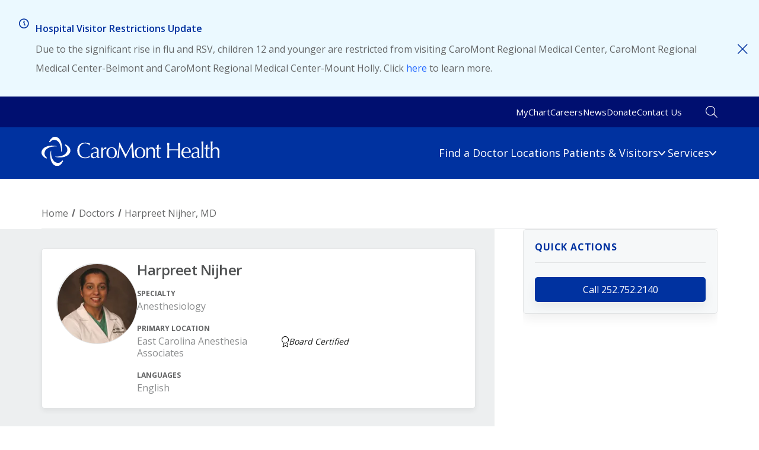

--- FILE ---
content_type: text/html; charset=utf-8
request_url: https://caromonthealth.org/doctors/medical-staff-office/harpreet-nijher-md/
body_size: 7237
content:



<html lang="en">
<head id="head">
    <meta charset="utf-8">
    <meta http-equiv="X-UA-Compatible" content="IE=edge">
    <meta name="viewport" content="width=device-width,initial-scale=1.0">

        
        <title> Harpreet Nijher, MD | CaroMont Health</title>

    <link rel="canonical" href="https://caromonthealth.org/doctors/medical-staff-office/harpreet-nijher-md/" />
    <meta name="url" content="https://caromonthealth.org/doctors/medical-staff-office/harpreet-nijher-md/">
    <meta name="Description" content="Harpreet Nijher, MD specializes in Anesthesiology at East Carolina Anesthesia.">
    <meta property="og:title" content="Harpreet Nijher, MD | CaroMont Health">
    <meta property="og:description" content="Harpreet Nijher, MD specializes in Anesthesiology at East Carolina Anesthesia.">
    <meta property="og:image" content="/media/3teo4znz/fy18_headshot_harpreet_nijher-150x150.jpg">
    <meta property="og:url" content="https://caromonthealth.org/doctors/medical-staff-office/harpreet-nijher-md/">
    <meta property="og:site_name" content="CaroMont Health">
    <meta property="twitter:title" content="Harpreet Nijher, MD | CaroMont Health">
    <meta property="twitter:description" content="Harpreet Nijher, MD specializes in Anesthesiology at East Carolina Anesthesia.">
    <meta property="twitter:image" content="/media/3teo4znz/fy18_headshot_harpreet_nijher-150x150.jpg">


<!-- Google Tag Manager -->
<script>(function(w,d,s,l,i){w[l]=w[l]||[];w[l].push({'gtm.start':
new Date().getTime(),event:'gtm.js'});var f=d.getElementsByTagName(s)[0],
j=d.createElement(s),dl=l!='dataLayer'?'&l='+l:'';j.async=true;j.src=
'https://www.googletagmanager.com/gtm.js?id='+i+dl;f.parentNode.insertBefore(j,f);
})(window,document,'script','dataLayer','GTM-TJN3J5D');</script>
<!-- End Google Tag Manager -->
    <link rel="preconnect" href="https://fonts.googleapis.com">
    <link rel="preconnect" crossorigin href="https://fonts.gstatic.com">
    <link rel="stylesheet" href="https://fonts.googleapis.com/css?family=Material&#x2B;Icons|Material&#x2B;Icons&#x2B;Outlined">
    <!-- Minify Styles -->
    <link rel="stylesheet" href="/styles/main.min.css">

    

        <link rel="shortcut icon" type="image/jpg" href="/media/5mndseno/favicon-32x32.png" />
    
    <script src="/App_Plugins/UmbracoForms/Assets/promise-polyfill/dist/polyfill.min.js?v=13.8.0" type="application/javascript"></script><script src="/App_Plugins/UmbracoForms/Assets/aspnet-client-validation/dist/aspnet-validation.min.js?v=13.8.0" type="application/javascript"></script>

    
</head>
<body>
    
    <div class="page">
        <a class="nav-skip" href="#content" aria-label="Skip to Content"> <span class="nav-skip__text">Skip To Content</span></a>
        


<header class="header">
        

    <aside class="alert" id="6756+639008140157330000">
        <div class="alert__inner">
            <div class="alert__content">
                <i class="alert__icon glyph-information-circle"></i>                    <span class="alert__header"><strong>Hospital Visitor Restrictions Update</strong></span>
                    <span class="alert__copy wysiwyg">Due to the significant rise in flu and RSV, children 12 and younger are restricted from visiting CaroMont Regional Medical Center, CaroMont Regional Medical Center-Belmont and CaroMont Regional Medical Center-Mount Holly. Click <a href="https://caromonthealth.org/patients-visitors/visitation/">here</a> to learn more.&nbsp;</span>
            </div>
                <button class="alert__close" aria-label="Close"><span class="hideVisually" aria-hidden="true">Dismiss this alert</span><i class="glyph-remove"></i></button>
        </div>
    </aside>



<div class="header__inner">
    <nav class="header__util">
                    <a class="util__link" href="https://mychart.caromonthealth.org/mychart/Authentication/Login?" aria-label="MyChart link" target="_blank">MyChart</a>
                    <a class="util__link" href="/careers/" aria-label="Careers link">Careers</a>
                    <a class="util__link" href="/news-information/" aria-label="News link">News</a>
                    <a class="util__link" href="/our-community/foundation/" aria-label="Donate link">Donate</a>
                    <a class="util__link" href="/about-us/contact-us/" aria-label="Contact Us link">Contact Us</a>
    </nav>

        <a class="header__logo" href="/" aria-label="Logo link"><picture class="logo__image" src="/media/nron01hw/logo.svg" alt="CaroMont Health"><source srcset="/media/nron01hw/logo.svg" type="image/webp"></source><img alt="CaroMont Health" class="logo__image" src="/media/nron01hw/logo.svg"></img></picture></a>


    <nav class="header__nav">
        <ul class="nav__primary">
                                <li class="nav__item"><a class="nav__toggle" href="/doctors/" aria-label="Find a Doctor link">Find a Doctor</a></li>
                                <li class="nav__item"><a class="nav__toggle" href="/locations/" aria-label="Locations link">Locations</a></li>
                        <li class="nav__item has-megamenu">
                            <div class="nav__toggle has-mega">Patients &amp; Visitors<i class="nav__icon"></i></div>
                            <div class="nav__mega">
                                <div class="mega__content">
                                    <div class="mega__columns">

                                                <div class="mega__column mega__column--overview">
                                                    <p class="mega__title">Patients &amp; Visitors</p>
                                                    <p class="mega__copy">Whether you&#x2019;re a patient, a family member or a visitor, we&#x2019;re committed to providing you with the best healthcare experience possible.</p>
                                                        <a class="btn btn--link mega__view-all" href="/patients-visitors/" aria-label="View All link">View All</a>
                                                </div>

                                            <div class="mega__column">
                                                    <p class="mega__title">For Patients</p>
                                                        <a class="mega__link" href="/patients-visitors/get-care-now/" aria-label="Appointments link">Appointments</a>
                                                        <a class="mega__link" href="/patients-visitors/medical-records/" aria-label="Medical Records link">Medical Records</a>
                                                        <a class="mega__link" href="/patients-visitors/parking-maps/" aria-label="Parking &amp; Campus Map link">Parking &amp; Campus Map</a>
                                                        <a class="mega__link" href="/patients-visitors/preparing-for-your-stay/" aria-label="Preparing for Your Stay link">Preparing for Your Stay</a>
                                                        <a class="mega__link" href="/patients-visitors/patient-safety/" aria-label="Patient Safety link">Patient Safety</a>
                                                        <a class="mega__link" href="/patients-visitors/advance-directives/" aria-label="Advance Directives link">Advance Directives</a>
                                                        <a class="mega__link" href="/patients-visitors/spiritual-care-services/" aria-label="Chaplain Services link">Chaplain Services</a>
                                                        <a class="mega__link" href="/patients-visitors/language-support-services/" aria-label="Interpreters link">Interpreters</a>
                                                        <a class="mega__link" href="/patients-visitors/policies-non-disclosures/" aria-label="Policies &amp; Non-Disclosures link">Policies &amp; Non-Disclosures</a>
                                            </div>
                                            <div class="mega__column">
                                                    <p class="mega__title">For Visitors</p>
                                                        <a class="mega__link" href="/patients-visitors/parking-maps/" aria-label="Parking &amp; Campus Map link">Parking &amp; Campus Map</a>
                                                        <a class="mega__link" href="/about-us/contact-us/" aria-label="Frequently Used Numbers link">Frequently Used Numbers</a>
                                                        <a class="mega__link" href="/patients-visitors/hospital-amenities/" aria-label="Hospital Amenities link">Hospital Amenities</a>
                                                        <a class="mega__link" href="/patients-visitors/visitation/" aria-label="Visitor Guidelines &amp; Restrictions link">Visitor Guidelines &amp; Restrictions</a>
                                                        <a class="mega__link" href="/our-community/volunteer/" aria-label="Volunteer link">Volunteer</a>
                                            </div>
                                            <div class="mega__column">
                                                    <p class="mega__title">Financial Information</p>
                                                        <a class="mega__link" href="/patients-visitors/billing-information/" aria-label="Billing Information link">Billing Information</a>
                                                        <a class="mega__link" href="/patients-visitors/care-cost-estimate/" aria-label="Care Cost Estimate link">Care Cost Estimate</a>
                                                        <a class="mega__link" href="/patients-visitors/financial-assistance/" aria-label="Financial Assistance link">Financial Assistance</a>
                                                        <a class="mega__link" href="/patients-visitors/insurance/" aria-label="Insurance link">Insurance</a>
                                                        <a class="mega__link" href="/patients-visitors/policies-non-disclosures/no-surprises-act/" aria-label="No Surprises Act link">No Surprises Act</a>
                                            </div>
                                    </div>
                                </div>
                            </div>
                        </li>
                        <li class="nav__item has-megamenu">
                            <div class="nav__toggle has-mega">Services<i class="nav__icon"></i></div>
                            <div class="nav__mega">
                                <div class="mega__content">
                                    <div class="mega__columns">

                                                <div class="mega__column mega__column--overview">
                                                    <p class="mega__title">Services</p>
                                                    <p class="mega__copy">We offer comprehensive care for a wide range of illnesses, injuries and conditions, close to home. Choose a specialty to learn more.</p>
                                                        <a class="btn btn--link mega__view-all" href="/services/" aria-label="View All link">View All</a>
                                                </div>

                                            <div class="mega__column">
                                                        <a class="mega__link" href="/services/behavioral-health/" aria-label="Behavioral Health link">Behavioral Health</a>
                                                        <a class="mega__link" href="/services/cancer-care/" aria-label="Cancer Care link">Cancer Care</a>
                                                        <a class="mega__link" href="/services/emergency-care/" aria-label="Emergency Care link">Emergency Care</a>
                                                        <a class="mega__link" href="/services/endocrinology/" aria-label="Endocrinology link">Endocrinology</a>
                                                        <a class="mega__link" href="/services/endoscopy/" aria-label="Endoscopy link">Endoscopy</a>
                                                        <a class="mega__link" href="/services/gastroenterology/" aria-label="Gastroenterology link">Gastroenterology</a>
                                                        <a class="mega__link" href="/services/heart-vascular/" aria-label="Heart &amp; Vascular link">Heart &amp; Vascular</a>
                                                        <a class="mega__link" href="/services/hospice-palliative-care/" aria-label="Hospice &amp; Palliative Care link">Hospice &amp; Palliative Care</a>
                                                        <a class="mega__link" href="/services/imaging/" aria-label="Imaging link">Imaging</a>
                                            </div>
                                            <div class="mega__column">
                                                        <a class="mega__link" href="/services/infectious-diseases/" aria-label="Infectious Diseases link">Infectious Diseases</a>
                                                        <a class="mega__link" href="/services/laboratory/" aria-label="Laboratory link">Laboratory</a>
                                                        <a class="mega__link" href="/services/maternity/" aria-label="Maternity link">Maternity</a>
                                                        <a class="mega__link" href="/services/neuroscience/" aria-label="Neuroscience link">Neuroscience</a>
                                                        <a class="mega__link" href="/services/occupational-medicine/" aria-label="Occupational Medicine link">Occupational Medicine</a>
                                                        <a class="mega__link" href="/services/orthopedics/" aria-label="Orthopedics link">Orthopedics</a>
                                                        <a class="mega__link" href="/services/pain-management/" aria-label="Pain Management link">Pain Management</a>
                                                        <a class="mega__link" href="/services/pediatrics/" aria-label="Pediatrics link">Pediatrics</a>
                                                        <a class="mega__link" href="/services/plastic-surgery/" aria-label="Plastic Surgery link">Plastic Surgery</a>
                                            </div>
                                            <div class="mega__column">
                                                        <a class="mega__link" href="/services/primary-care/" aria-label="Primary Care link">Primary Care</a>
                                                        <a class="mega__link" href="/services/pulmonary-medicine/" aria-label="Pulmonary Medicine link">Pulmonary Medicine</a>
                                                        <a class="mega__link" href="/services/rehabilitation/" aria-label="Rehabilitation link">Rehabilitation</a>
                                                        <a class="mega__link" href="/services/rheumatology/" aria-label="Rheumatology link">Rheumatology</a>
                                                        <a class="mega__link" href="/services/sleep-medicine/" aria-label="Sleep Medicine link">Sleep Medicine</a>
                                                        <a class="mega__link" href="/services/surgery/" aria-label="Surgery link">Surgery</a>
                                                        <a class="mega__link" href="/services/urgent-care/" aria-label="Urgent Care link">Urgent Care</a>
                                                        <a class="mega__link" href="/services/womens-health/" aria-label="Women&#x27;s Health link">Women&#x27;s Health</a>
                                                        <a class="mega__link" href="/services/wound-care/" aria-label="Wound Care link">Wound Care</a>
                                            </div>
                                    </div>
                                </div>
                            </div>
                        </li>
        </ul>
    </nav>
    

    <div class="search">
        <div class="search__toggle"></div>
        <div class="search__wrapper">
            <form class="search__content" action="/search/" method="get">
                <input class="search__input predictive_search" placeholder="Search" id="query" name="query" autocomplete="off">
                <button class="search__event"></button>
            </form>
        </div>
    </div>

    <button class="header__toggle"></button>
    <nav class="header__drawer">
        <ul class="drawer__inner"></ul>
    </nav>
</div>
</header>

        <main class="content" id="content">
            

    

<section>
    <div class="section__inner">
        <blue-component observe="observe">
            <nav class="breadcrumb" aria-label="Breadcrumb">
                <ol class="breadcrumb__list" role="list">
                            <li class="breadcrumb__item" role="listitem"><a class="breadcrumb__link" href="/" aria-label="Breadcrumb for Home page">Home</a></li>
                            <li class="breadcrumb__item" role="listitem"><a class="breadcrumb__link" href="/doctors/" aria-label="Breadcrumb for Doctors page">Doctors</a></li>
                    <li class="breadcrumb__item" role="listitem"><a class="breadcrumb__link" aria-current="page" aria-label="Breadcrumnb for Harpreet Nijher, MD page">Harpreet Nijher, MD</a></li>
                </ol>
            </nav>
        </blue-component>

    </div>
</section>

<script type="application/ld+json">{"@context":"https://schema.org","@type":"Person","name":"Harpreet Nijher","memberOf":{"@type":"Organization"},"image":["/media/3teo4znz/fy18_headshot_harpreet_nijher-150x150.jpg"]}</script>

<section class="section--split section--doctor-detail">
    <div class="section__inner">
        <div class="section__main">
            <blue-composition class="composition--padded-sm composition--padded-flush-bottom">
                <blue-component observe="observe">
                    <div class="doctor-info-card">
                        <div class="doctor-info-card__content">
                            <div class="doctor-info-card__image">
                                    <picture class="doctor-info-card__src" aria-label="Picture of Harpreet Nijher" src="/media/3teo4znz/fy18_headshot_harpreet_nijher-150x150.jpg" alt=""><source srcset="/media/3teo4znz/fy18_headshot_harpreet_nijher-150x150.jpg?format=webp&amp;quality=80" type="image/webp"></source><img alt="" class="doctor-info-card__src" src="/media/3teo4znz/fy18_headshot_harpreet_nijher-150x150.jpg"></img></picture>
                            </div>
                            <div class="doctor-info-card__details">
                                <h3 class="doctor-info-card__name">Harpreet Nijher</h3>
                                <div class="doctor-info-card__column">

                                        <div class="doctor-info-card__specialty">
                                            <p class="doctor-info-card__title">SPECIALTY</p>
                                            <p class="doctor-info-card__value">Anesthesiology</p>
                                        </div>

                                        <div class="doctor-info-card__location">
                                            <p class="doctor-info-card__title">PRIMARY LOCATION</p>
                                            <p class="doctor-info-card__value">East Carolina Anesthesia Associates</p>
                                        </div>

                                        <div class="doctor-info-card__languages">
                                            <p class="doctor-info-card__title">LANGUAGES</p>
                                            <p class="doctor-info-card__value">English</p>
                                        </div>

                                </div>
                                <div class="doctor-info-card__column">



                                        <div class="doctor-info-card__is-certified">
                                            <i class="glyph-board-certified"></i>
                                            <p>Board Certified</p>
                                        </div>
                                </div>
                            </div>
                        </div>
                    </div>
                    <div class="js-rail-destination"></div>
                </blue-component>
                <blue-composition class="composition--padded-sm composition--padded-flush-top">
                    <div class="wysiwyg">
                        <h3>About Me</h3>
                        <p></p>
                        <h5>EDUCATION</h5>
                        <p><ul>
<li>Medical School: University of Rochester School of Medicine and Dentistry</li>
<li>Internship: SUNY Syracuse</li>
<li>Residency: New York University</li>
</ul>
<h5>Certifications</h5>
<ul>
<li>American Board of Anesthesiologists</li>
</ul></p>
                            <hr />
                            <h3>My Specialties</h3>
                            <ul>
                                    <li>Anesthesiology</li>
                            </ul>
                    </div>
                </blue-composition>
                    <blue-composition class="composition--padded-sm composition--padded-flush-top">
                        <h3>Locations</h3>
                        <div class="grid grid--cols-1 grid--cols-md2 grid--gap-1 grid--match-height">
                                
    <div class="grid__item grid__item--col-span-1">
        <blue-component observe="observe">
            <div class="cta-list">
                    <h4>CaroMont Regional Medical Center</h4>
                    <p class="cta-list__copy">
                        <span> 2525 Court Drive<br>Gastonia, NC 28054</span><br>
                        <span>Phone: 704.834.2000</span><br>
                    </p>
                <div class="cta-list__ctas">
                        <a class="cta-list__cta btn btn--link" href="/locations/caromont-regional-medical-center/" target="_self" aria-label="View details for 2525 Court Drive, Gastonia, NC 28054">View Details</a>
                    <a class="cta-list__cta btn btn--link" href="https://maps.google.com/?q= 2525 Court Drive, Gastonia, NC, 28054" target="_blank" aria-label="Get directions to CaroMont Regional Medical Center">Get Directions</a>
                </div>
            </div>
        </blue-component>
    </div>
    <div class="grid__item grid__item--col-span-1">
        <blue-component observe="observe">
            <div class="cta-list">
                    <h4>East Carolina Anesthesia Associates</h4>
                    <p class="cta-list__copy">
                        <span> Po Box 128456<br>Gastonia, NC 28054</span><br>
                        <span>Phone: 252.752.2140</span><br>
                    </p>
                <div class="cta-list__ctas">
                        <a class="cta-list__cta btn btn--link" href="/locations/non-cmh-locations/east-carolina-anesthesia-associates/" target="_self" aria-label="View details for PO Box 128456, Gastonia, NC 28054">View Details</a>
                    <a class="cta-list__cta btn btn--link" href="https://maps.google.com/?q= Po Box 128456, Gastonia, NC, 28054" target="_blank" aria-label="Get directions to East Carolina Anesthesia Associates">Get Directions</a>
                </div>
            </div>
        </blue-component>
    </div>

                        </div>
                    </blue-composition>

        </div>
        <div class="section__rail js-rail-retach">
                
    <blue-composition class="composition--padded-sm composition--padded-flush-bottom">
        <blue-component observe="observe">
            <div class="quick-action">
                    <p class="quick-action__heading">Quick Actions</p>

                        <a class="btn quick-action__cta" href="tel:252.752.2140" aria-label="call 252.752.2140">
                            Call 252.752.2140
                        </a>
            </div>
        </blue-component>
    </blue-composition>


        </div>
    </div>
</section>
    <section>
        <div class="section__inner">
            
        </div>
    </section>


        </main>
        

    <script type="text/javascript">
        function googleTranslateElementInit() {
            new google.translate.TranslateElement({ pageLanguage: 'en', includedLanguages: 'en,ar,zh-CN,fr,de,gu,hi,ja,ko,ru,es,vi' }, 'google_translate_element');
        }
    </script>
    <script type="text/javascript" src="//translate.google.com/translate_a/element.js?cb=googleTranslateElementInit"></script>
    <footer class="footer">
        <div class="footer__sub-links">
                    <div class="sub-link__column">
                        <div class="sub-link__title">Patients &amp; Visitors</div>
                        <div class="sub-link__content">
                                        <a class="sub-link__link" href="https://mychart.caromonthealth.org/mychart/Authentication/Login?" aria-label="MyChart link" target="_blank">MyChart</a>
                                        <a class="sub-link__link" href="/patients-visitors/medical-records/" aria-label="Medical Records link">Medical Records</a>
                                        <a class="sub-link__link" href="/about-us/contact-us/" aria-label="Frequently Used Numbers link">Frequently Used Numbers</a>
                                        <a class="sub-link__link" href="/patients-visitors/billing-information/" aria-label="Billing Information link">Billing Information</a>
                                        <a class="sub-link__link" href="/patients-visitors/care-cost-estimate/" aria-label="Care Cost Estimate link">Price Transparency</a>
                        </div>
                    </div>
                    <div class="sub-link__column">
                        <div class="sub-link__title">About CaroMont Health</div>
                        <div class="sub-link__content">
                                        <a class="sub-link__link" href="/about-us/mission-vision-values/" aria-label="Mission, Vision &amp; Values link">Mission, Vision &amp; Values</a>
                                        <a class="sub-link__link" href="/about-us/awards-recognition/" aria-label="Awards link">Awards</a>
                                        <a class="sub-link__link" href="/about-us/history/" aria-label="History link">History</a>
                                        <a class="sub-link__link" href="/about-us/annual-reports/" aria-label="Annual Reports link">Annual Reports</a>
                                        <a class="sub-link__link" href="/about-us/contact-us/" aria-label="Contact Us link">Contact Us</a>
                                        <a class="sub-link__link" href="/about-us/care-coordination/" aria-label="Care Coordination link">Care Coordination</a>
                        </div>
                    </div>
                    <div class="sub-link__column">
                        <div class="sub-link__title">Our Community</div>
                        <div class="sub-link__content">
                                        <a class="sub-link__link" href="/our-community/community-sponsorships/" aria-label="Community Sponsorships link">Sponsorships</a>
                                        <a class="sub-link__link" href="/our-community/foundation/" aria-label="CaroMont Health Foundation link">CaroMont Health Foundation</a>
                                        <a class="sub-link__link" href="/our-community/volunteer/" aria-label="Volunteer link">Volunteer</a>
                                        <a class="sub-link__link" href="/our-community/foundation/programs/scholarships/" aria-label="Scholarships link">Scholarships</a>
                                        <a class="sub-link__link" href="/medical-professionals/nursing-at-caromont-health/nominate-a-nurse-the-daisy-award/" aria-label="The DAISY Award link">The DAISY Award</a>
                        </div>
                    </div>
                    <div class="sub-link__column">
                        <div class="sub-link__title">Medical Professionals</div>
                        <div class="sub-link__content">
                                        <a class="sub-link__link" href="/medical-professionals/for-physicians/" aria-label="For Physicians link">For Physicians</a>
                                        <a class="sub-link__link" href="/medical-professionals/for-nurses/" aria-label="For Nurses link">For Nurses</a>
                                        <a class="sub-link__link" href="/careers/student-programs/" aria-label="Student Programs link">For Students</a>
                                        <a class="sub-link__link" href="/careers/" aria-label="Careers link">Careers</a>
                        </div>
                    </div>
        </div>
        <div class="footer__language">
            <div class="translation__select" id="google_translate_element"></div>
        </div>


        <div class="footer__company">

                <a class="company__copy" href="/" aria-label="Copyright">&copy; 2026 CaroMont Health | All Rights Reserved.</a>

                        <div class="company__social">
                                        <a class="social__link glyph-twitter" href="https://twitter.com/caromonthealth" aria-label="Twitter link" target="_blank"></a>
                                        <a class="social__link glyph-facebook" href="https://www.facebook.com/CaroMontHealth" aria-label="Facebook link" target="_blank"></a>
                                        <a class="social__link glyph-linkedin" href="https://www.linkedin.com/company/caromont-health/" aria-label="LinkedIn link" target="_blank"></a>
                                        <a class="btn btn--link social__career" href="/careers/" aria-label="Careers link">Careers</a>
                                        <a class="btn social__donate" href="/our-community/foundation/donate/" aria-label="Donate Now link">Donate Now</a>
                        </div>
                        <div class="company__links">
                                    <a class="links__link" href="/privacy-policy/" aria-label="Privacy Policy link">Privacy Policy</a>
                                    <a class="links__link" href="/privacy-practices/" aria-label="Privacy Practices link">Privacy Practices</a>
                                    <a class="links__link" href="/terms-of-use/" aria-label="Terms of Use link">Terms of Use</a>
                                    <a class="links__link" href="/patients-visitors/care-cost-estimate/" aria-label="Care Cost Estimate link">Care Cost Estimate</a>
                                    <a class="links__link" href="/patients-visitors/policies-non-disclosures/non-discrimination-notice/" aria-label="Non-Discrimination Notice link">Non-Discrimination Notice</a>
                        </div>
            <div class="company__border"></div>
        </div>
    </footer>

    </div>

    


    
    
    <script src="/js/predictiveSearchCore.js"></script>
    <script src="/js/predictiveSearch.js"></script>
    <script src="/js/polyfills.js"></script>
    <script src="/js/index.js"></script>

    
    
</body>
</html>

--- FILE ---
content_type: text/css
request_url: https://caromonthealth.org/styles/main.min.css
body_size: 41881
content:
@import url(https://fonts.googleapis.com/css2?family=Open+Sans:wght@300;400;500;600;700&display=swap);:root{--headerHeight:0;--drawerHeight:100vh;--headerInnerHeight:0;--headerTransition:0.25s ease}:root{--xs:0;--sm:576px;--md:768px;--lg:992px;--xl:1200px;--navLg:1070px;--sm_dn:575px;--md_dn:767px;--lg_dn:991px;--xl_dn:1199px;--fill-jet:#333435;--fill-graniteGray:#646566;--fill-darkGray:#aaaaaa;--fill-brightGray:#edeff0;--fill-culturedGray:#f9f7f6;--fill-neutralGray:#f6f8f9;--fill-darkImperialBlue:#000f70;--fill-darkPowderBlue:#0032a0;--fill-blueCrayola:#1f66ff;--fill-blueberry:#4782ff;--fill-richElectricBlue:#009cde;--fill-aliceBlue:#ebf1ff;--fill-lighterBlue:#ebf9ff}.hideVisually{position:absolute;width:1px;height:1px;padding:0;overflow:hidden;clip:rect(0,0,0,0);white-space:nowrap;-webkit-clip-path:inset(50%);clip-path:inset(50%);border:0}:root{--headerHeight:0;--drawerHeight:100vh;--headerInnerHeight:0;--headerTransition:0.25s ease}/*! normalize.css v8.0.1 | MIT License | github.com/necolas/normalize.css */html{line-height:1.15;-webkit-text-size-adjust:100%}body{margin:0}main{display:block}h1{font-size:2em;margin:.67em 0}hr{box-sizing:content-box;height:0;overflow:visible}pre{font-family:monospace,monospace;font-size:1em}a{background-color:transparent}abbr[title]{border-bottom:none;text-decoration:underline;-webkit-text-decoration:underline dotted;text-decoration:underline dotted}b,strong{font-weight:bolder}code,kbd,samp{font-family:monospace,monospace;font-size:1em}small{font-size:80%}sub,sup{font-size:75%;line-height:0;position:relative;vertical-align:baseline}sub{bottom:-.25em}sup{top:-.5em}img{border-style:none}button,input,optgroup,select,textarea{font-family:inherit;font-size:100%;line-height:1.15;margin:0}button,input{overflow:visible}button,select{text-transform:none}[type=button],[type=reset],[type=submit],button{-webkit-appearance:button}[type=button]::-moz-focus-inner,[type=reset]::-moz-focus-inner,[type=submit]::-moz-focus-inner,button::-moz-focus-inner{border-style:none;padding:0}[type=button]:-moz-focusring,[type=reset]:-moz-focusring,[type=submit]:-moz-focusring,button:-moz-focusring{outline:1px dotted ButtonText}fieldset{padding:.35em .75em .625em}legend{box-sizing:border-box;color:inherit;display:table;max-width:100%;padding:0;white-space:normal}progress{vertical-align:baseline}textarea{overflow:auto}[type=checkbox],[type=radio]{box-sizing:border-box;padding:0}[type=number]::-webkit-inner-spin-button,[type=number]::-webkit-outer-spin-button{height:auto}[type=search]{-webkit-appearance:textfield;outline-offset:-2px}[type=search]::-webkit-search-decoration{-webkit-appearance:none}::-webkit-file-upload-button{-webkit-appearance:button;font:inherit}details{display:block}summary{display:list-item}template{display:none}[hidden]{display:none}@font-face{font-family:icons;src:url(/fonts/icons/icons.woff) format("woff"),url(/fonts/icons/icons.ttf) format("truetype"),url(/fonts/icons/icons.svg) format("svg");font-weight:400;font-style:normal;font-display:block}html{font-size:16px;box-sizing:border-box}*,::after,::before{box-sizing:inherit}body,html{height:100%}body{margin:0;padding:0;font-size:1rem;line-height:1.3;font-family:"Open Sans",Helvetica,sans-serif;font-weight:400;color:#333435;max-width:100%;overflow-x:hidden}body.scroll-lock{overflow:hidden}body.using-mouse :focus{outline:0}body:not(.using-mouse) :focus{outline:0;outline:3px solid #009cde}address,blockquote,dl,figure,h1,h2,h3,h4,h5,h6,hgroup,hr,ol,p,pre,ul{margin:0 0 1.5rem}.h1,h1{color:#333435;font-family:"Open Sans",Helvetica,sans-serif;font-weight:600;letter-spacing:-.02em;line-height:1.25}.h1,h1{font-size:1.5rem}@media screen and (min-width:20rem){.h1,h1{font-size:calc(1.5rem + 1.5 * ((100vw - 20rem)/ 51.25))}}@media screen and (min-width:71.25rem){.h1,h1{font-size:3rem}}.h2,h2{color:#333435;font-family:"Open Sans",Helvetica,sans-serif;font-weight:600;letter-spacing:-.02em;line-height:1.25}.h2,h2{font-size:1.125rem}@media screen and (min-width:20rem){.h2,h2{font-size:calc(1.125rem + 1.125 * ((100vw - 20rem)/ 51.25))}}@media screen and (min-width:71.25rem){.h2,h2{font-size:2.25rem}}.h3,h3{color:#333435;font-family:"Open Sans",Helvetica,sans-serif;font-weight:600;letter-spacing:-.02em;line-height:1.25}.h3,h3{font-size:1.125rem}@media screen and (min-width:20rem){.h3,h3{font-size:calc(1.125rem + .375 * ((100vw - 20rem)/ 51.25))}}@media screen and (min-width:71.25rem){.h3,h3{font-size:1.5rem}}.h4,h4{color:#333435;font-family:"Open Sans",Helvetica,sans-serif;letter-spacing:-.02em;font-weight:600;line-height:1.25}.h4,h4{font-size:.75rem}@media screen and (min-width:20rem){.h4,h4{font-size:calc(.75rem + .25 * ((100vw - 20rem)/ 51.25))}}@media screen and (min-width:71.25rem){.h4,h4{font-size:1rem}}.h5,h5{color:#333435;font-family:"Open Sans",Helvetica,sans-serif;font-weight:700;letter-spacing:.05em;line-height:1.25;text-transform:uppercase}.h5,h5{font-size:.75rem}@media screen and (min-width:20rem){.h5,h5{font-size:calc(.75rem + .25 * ((100vw - 20rem)/ 51.25))}}@media screen and (min-width:71.25rem){.h5,h5{font-size:1rem}}.h6,h6{font-size:1rem;font-family:"Open Sans",Helvetica,sans-serif;letter-spacing:-.02em;font-weight:600;line-height:1.25}.strong,strong{font-weight:700}.semibold{font-weight:600}.underline{text-decoration:underline}.line-height-xl{line-height:1.75}.med-copy{font-size:.875rem}@media screen and (min-width:20rem){.med-copy{font-size:calc(.875rem + .25 * ((100vw - 20rem)/ 51.25))}}@media screen and (min-width:71.25rem){.med-copy{font-size:1.125rem}}.large-copy{font-size:1rem}@media screen and (min-width:20rem){.large-copy{font-size:calc(1rem + .25 * ((100vw - 20rem)/ 51.25))}}@media screen and (min-width:71.25rem){.large-copy{font-size:1.25rem}}.eyebrow{color:#333435;font-family:"Open Sans",Helvetica,sans-serif;font-weight:700;letter-spacing:.05em;line-height:1.25;text-transform:uppercase;color:#333435}.eyebrow{font-size:.75rem}@media screen and (min-width:20rem){.eyebrow{font-size:calc(.75rem + .25 * ((100vw - 20rem)/ 51.25))}}@media screen and (min-width:71.25rem){.eyebrow{font-size:1rem}}.subheading{font-size:.875rem;letter-spacing:-.02em}.caption{font-size:.75rem}.footer-text{font-size:10px}hr{margin-top:1.5rem;border:none;border-top:1px solid}a{transition:all .25s ease-in-out;color:#1f66ff;text-decoration:none;background-color:transparent;-webkit-text-decoration-skip:objects}a:hover{color:#00329f;text-decoration:underline}[class*=" glyph-"]::before,[class^=glyph-]::before{font-family:icons!important;speak:never;font-style:normal;font-weight:400;font-variant:normal;text-transform:none;line-height:1;-webkit-font-smoothing:antialiased;-moz-osx-font-smoothing:grayscale}@media speech{[class*=" glyph-"]::before,[class^=glyph-]::before{display:none;visibility:hidden}}input[type=search]::-ms-clear,input[type=search]::-ms-reveal{display:none;width:0;height:0}input[type=search]::-ms-clear::-webkit-search-cancel-button,input[type=search]::-ms-clear::-webkit-search-decoration,input[type=search]::-ms-clear::-webkit-search-results-button,input[type=search]::-ms-clear::-webkit-search-results-decoration,input[type=search]::-ms-reveal::-webkit-search-cancel-button,input[type=search]::-ms-reveal::-webkit-search-decoration,input[type=search]::-ms-reveal::-webkit-search-results-button,input[type=search]::-ms-reveal::-webkit-search-results-decoration{display:none}input[type=number]::-webkit-inner-spin-button,input[type=number]::-webkit-outer-spin-button{-webkit-appearance:none;appearance:none;margin:0}.fc-form{display:flex;flex-direction:column;justify-content:center;margin:0 auto;width:100%;background:#edeff0;padding:3rem 2rem}.fc-form .title__title{color:#0032a0;font-weight:600;text-align:left}.fc-form .title__title{font-size:1rem}@media screen and (min-width:20rem){.fc-form .title__title{font-size:calc(1rem + .75 * ((100vw - 20rem)/ 51.25))}}@media screen and (min-width:71.25rem){.fc-form .title__title{font-size:1.75rem}}.fc-form .title__content{color:#646566;text-align:left;font-size:1rem}.fc-form .umbraco-forms-page .umbraco-forms-fieldset{border:0;padding:0;margin:0}.fc-form .umbraco-forms-page .umbraco-forms-container .umbraco-forms-field input[type=email],.fc-form .umbraco-forms-page .umbraco-forms-container .umbraco-forms-field input[type=text],.fc-form .umbraco-forms-page .umbraco-forms-container .umbraco-forms-field textarea{width:100%;padding:1rem;border:1px solid #d0d2d3;border-radius:5px}.fc-form .umbraco-forms-page .umbraco-forms-container .umbraco-forms-field input[type=checkbox],.fc-form .umbraco-forms-page .umbraco-forms-container .umbraco-forms-field input[type=radio]{margin-right:.4rem}.fc-form .umbraco-forms-page .umbraco-forms-container .umbraco-forms-field textarea{width:100%;max-width:100%!important;height:20rem;padding:1rem}.fc-form .umbraco-forms-page .umbraco-forms-container .umbraco-forms-field select{height:100%;margin:0;padding:1rem;border:1px solid #d0d2d3;border-radius:5px;width:100%;max-width:400px;-webkit-appearance:none;-moz-appearance:none;appearance:none;background-image:url("data:image/svg+xml,%3C%3Fxml version='1.0' encoding='utf-8'%3F%3E%3Csvg version='1.1' id='Layer_1' xmlns='http://www.w3.org/2000/svg' xmlns:xlink='http://www.w3.org/1999/xlink' x='0px' y='0px' viewBox='0 0 256 448' style='enable-background:new 0 0 256 448;' xml:space='preserve'%3E%3Cstyle type='text/css'%3E.st0%7Bfill:%23424242;%7D%3C/style%3E%3Cpath class='st0' d='M246.4,153.4l-107,107c-3.2,3.1-7,4.6-11.4,4.6c-4.4,0-8.1-1.5-11.2-4.6l-107-107c-1.7,0.8-3.4,1.9-5,3.4 C1.5,160,0,163.8,0,168c0,4.4,1.6,8.2,4.8,11.4l112,112c3.1,3.1,6.8,4.6,11.2,4.6c4.4,0,8.2-1.5,11.4-4.6l112-112 c3-3.2,4.5-7,4.5-11.4c0-4.2-1.6-7.9-4.8-11.2C249.6,155.3,248.1,154.2,246.4,153.4z'/%3E%3C/svg%3E%0A");background-position:right 1rem center;background-repeat:no-repeat;background-size:auto 50%}.fc-form .umbraco-forms-page .umbraco-forms-container .umbraco-forms-field .radiobuttonlist{margin-bottom:1rem}.fc-form .umbraco-forms-page .umbraco-forms-container .umbraco-forms-field .field-validation-error{font-size:.875rem;color:#940303;font-style:italic;display:block;margin-top:.35rem}.fc-form .umbraco-forms-page .umbraco-forms-container .umbraco-forms-field span.umbraco-forms-indicator{font-weight:700}.fc-form .umbraco-forms-page .umbraco-forms-container .umbraco-forms-field .umbraco-forms-label{color:#646566;font-weight:400;font-size:1rem;display:block;margin-bottom:.5rem}.fc-form .umbraco-forms-page .umbraco-forms-container .umbraco-forms-field:not(:first-child){margin-top:1rem}.fc-form .umbraco-forms-page .umbraco-forms-navigation .btn.primary{margin-top:1rem;padding:1rem 2rem;font-size:1.25rem}.fc-form .umbraco-forms-page .umbraco-forms-navigation .btn.primary.registrations-full{display:none}.fc-form .umbraco-forms-page .umbraco-forms-navigation .registrations-full-message{margin-top:1rem}.nav-skip{position:fixed;top:1rem;left:1rem;padding:.5rem .75rem;background:#fff;box-shadow:.125rem .125rem .25rem rgba(0,0,0,.2),.125rem .125rem .75rem rgba(0,0,0,.075);opacity:0;transform:translateY(-100%);transition:.25s ease;z-index:10000}.nav-skip:focus{opacity:1;transform:translateY(0)}.header{top:0;left:0;right:0;position:fixed;z-index:100;transition:var(--headerTransition)}body.header-hidden .header{transform:translateY(-100%)}.header *{text-transform:none;text-decoration:none;font-family:"Open Sans",Helvetica,sans-serif;font-weight:400}.header__inner{max-width:71.25rem;margin-right:2rem;margin-left:2rem;width:calc(100% - 4rem);display:flex;gap:0 1.5rem;padding:1rem 0;position:relative}@media (min-width:75.25rem){.header__inner{margin-right:auto;margin-left:auto;width:100%}}.header__inner::before{z-index:-2;position:absolute;top:0;left:50%;bottom:0;content:"";width:100vw;transform:translateX(-50%);background:#0032a0}@media (min-width:992px){.header__inner{display:grid;gap:1rem 0;grid-template-rows:auto auto;grid-template-columns:minmax(100px,300px) 1fr auto auto;padding:0 0 1rem}}@media (max-width:1069px){.header__inner{grid-template-columns:minmax(100px,225px) 2fr auto auto}}@media (max-width:991px){.header__inner{gap:0}}@media (max-width:767px){.header__inner{margin-left:1rem;margin-right:1rem;width:calc(100% - 2rem)}}.header__util{display:none}@media (min-width:992px){.header__util{height:3.25rem;grid-area:1/1/2/4;display:flex;justify-content:flex-end;position:relative;z-index:0;gap:1.5rem;padding-right:1.5rem}}.header__util::before{z-index:-1;position:absolute;top:0;left:50%;bottom:0;content:"";width:100vw;transform:translateX(-50%);background:#000f70}.header__logo{display:flex;flex:0 4 220px;width:100%;grid-area:2/1/3/2}.header__logo .logo__image{width:100%;flex:1 1 100%;display:inline}.header__nav{display:none}@media (min-width:992px){.header__nav{display:flex;grid-area:2/3/3/5}}.header__drawer,.header__toggle{display:flex}@media (min-width:992px){.header__drawer,.header__toggle{display:none}}.header__toggle{cursor:pointer;-webkit-appearance:none;-moz-appearance:none;appearance:none;border:none;background:0 0;box-shadow:none;border-radius:0;padding:0;margin:0;text-decoration:none;touch-action:manipulation;grid-area:2/4/3/5;flex:0 0 auto;justify-content:center;align-items:center;transition:.2s ease;padding:0;line-height:1;font-size:1.5rem;color:#fff}.header__toggle:hover{text-decoration:none}.header__toggle:hover{color:#ebf1ff}.header__toggle::before{font-family:icons!important;speak:never;font-style:normal;font-weight:400;font-variant:normal;text-transform:none;line-height:1;-webkit-font-smoothing:antialiased;-moz-osx-font-smoothing:grayscale;content:"\e910"}@media speech{.header__toggle::before{display:none;visibility:hidden}}.header__toggle.is-active{transform:rotate(90deg);font-size:1.1rem}.header__toggle.is-active::before{content:"\e914"}@media (max-width:991px){.header__toggle{margin:0 0 0 auto}}.header__drawer{top:var(--headerHeight);height:var(--drawerHeight);position:fixed;right:0;left:0;bottom:0;z-index:-3;visibility:hidden;transition:.2s ease;opacity:0;flex-direction:column;background:#fff}.header__drawer.is-active{visibility:visible;opacity:1}.search{cursor:pointer;-webkit-appearance:none;-moz-appearance:none;appearance:none;border:none;background:0 0;box-shadow:none;border-radius:0;padding:0;margin:0;text-decoration:none;touch-action:manipulation;display:flex;flex-direction:row-reverse;grid-area:1/4/2/5;z-index:0;position:relative}.search:hover{text-decoration:none}.search::before{z-index:-1;position:absolute;top:0;left:0;bottom:0;content:"";width:100vw;background:#000f70}@media (max-width:991px){.search::before{all:unset}}.search.is-active .search__toggle{transform:rotate(90deg);font-size:1.1rem}.search.is-active .search__toggle::before{content:"\e914"}.search.is-active .search__wrapper{width:9.375rem}@media screen and (min-width:20rem){.search.is-active .search__wrapper{width:calc(9.375rem + 9.375 * ((100vw - 20rem)/ 51.25))}}@media screen and (min-width:71.25rem){.search.is-active .search__wrapper{width:18.75rem}}.search__toggle{justify-content:center;align-items:center;transition:.2s ease;padding:0;line-height:1;font-size:1.25rem;color:#fff;margin:auto}.search__toggle:hover{color:#ebf1ff}.search__toggle::before{font-family:icons!important;speak:never;font-style:normal;font-weight:400;font-variant:normal;text-transform:none;line-height:1;-webkit-font-smoothing:antialiased;-moz-osx-font-smoothing:grayscale;content:"\e915"}@media speech{.search__toggle::before{display:none;visibility:hidden}}.search__wrapper{height:2.25rem;margin:.5rem 1rem .5rem 0;transition:ease .35s;width:0;overflow:hidden}.search__content{height:100%;display:flex;border:1px solid #edeff0;border-radius:.25rem}.search__input{min-width:0;flex:1;border:0;font-size:.875rem;padding:0 .5rem}.search__autocomplete{position:relative;display:inline-block}.search__autocomplete-items{position:absolute;border:1px solid #fff;border-bottom:none;border-top:none;z-index:99;top:100%;left:0;right:0;overflow:hidden;border-radius:5px;max-height:25rem;overflow-y:auto;margin-top:5px}.search__autocomplete-items div{padding:10px;cursor:pointer;background-color:#fff}.search__autocomplete-items div:not(:last-child){border-bottom:1px solid #edeff0}.search__autocomplete-items div:hover{background-color:#edeff0}.search__autocomplete-items div strong{font-weight:900;color:#000f70}.search__event{cursor:pointer;-webkit-appearance:none;-moz-appearance:none;appearance:none;border:none;background:0 0;box-shadow:none;border-radius:0;padding:0;margin:0;text-decoration:none;touch-action:manipulation;flex:0 0 2.5rem;background:#edeff0;border-left:1px solid #aaa}.search__event:hover{text-decoration:none}.search__event::before{font-family:icons!important;speak:never;font-style:normal;font-weight:400;font-variant:normal;text-transform:none;line-height:1;-webkit-font-smoothing:antialiased;-moz-osx-font-smoothing:grayscale;content:"\e915"}@media speech{.search__event::before{display:none;visibility:hidden}}.util__link{color:#fff;position:relative;font-size:.9375rem;margin:auto 0;display:flex;align-items:center}.util__link:hover{text-decoration:none;color:#fff}.util__link:hover::after{width:100%}.util__link{padding:.5rem 0}.util__link::after{content:"";position:absolute;left:0;bottom:.25rem;width:0;height:.125rem;background:#fff;transition:inherit}.nav__mega,.nav__primary{display:flex;list-style:none;padding:0;margin:0}.nav__primary{gap:clamp(1rem,3vw,1.75rem);flex:1 1 100%}.nav__item{display:flex;flex:1 1 0}.nav__item.has-megamenu{position:static}.nav__item .nav__toggle::after{z-index:4;content:"";position:absolute;left:0;right:0;bottom:0;background:#ebf1ff}.nav__item .nav__toggle:hover{color:#fff}.nav__item .nav__toggle:hover::after{height:.25rem}.nav__item.is-active .nav__toggle::after{height:.25rem}.nav__item.is-active .nav__icon{transform:rotate(-180deg)}.nav__item.is-active .nav__mega .mega__content{max-height:30rem}.nav__item .nav__icon{font-size:.75rem;transition:transform .2s ease}.nav__item .nav__icon::before{font-family:icons!important;speak:never;font-style:normal;font-weight:400;font-variant:normal;text-transform:none;line-height:1;-webkit-font-smoothing:antialiased;-moz-osx-font-smoothing:grayscale;content:"\e905"}@media speech{.nav__item .nav__icon::before{display:none;visibility:hidden}}.nav__mega{position:absolute;top:var(--headerInnerHeight);left:0;right:0;background:#ebf1ff;z-index:1}.nav__mega::before{z-index:-1;position:absolute;left:50%;top:0;bottom:0;content:"";width:100vw;transform:translateX(-50%);background:#ebf1ff;box-shadow:0 6px 20px -4px #333435}.nav__link,.nav__toggle{cursor:pointer;-webkit-appearance:none;-moz-appearance:none;appearance:none;border:none;background:0 0;box-shadow:none;border-radius:0;padding:0;margin:0;text-decoration:none;touch-action:manipulation;position:relative;display:flex;align-items:center;gap:.5rem;cursor:pointer;white-space:nowrap;flex:1 1 100%;transition:.2s ease;font-size:1rem;padding:1rem .125rem;color:#fff}.nav__link:hover,.nav__toggle:hover{text-decoration:none}.nav__link:hover,.nav__toggle:hover{text-decoration:none}@media (min-width:1200px){.nav__link,.nav__toggle{font-size:1.125rem}}@media (min-width:992px){.mega__nav{display:none}}.mega__content{transition:.35s ease-out;max-height:0;width:100%;display:flex;flex-direction:column;overflow:hidden}.mega__columns{display:flex;margin:2rem 0}.mega__column{flex:1}.mega__column{padding-right:0}@media screen and (min-width:20rem){.mega__column{padding-right:calc(0rem + 1 * ((100vw - 20rem)/ 51.25))}}@media screen and (min-width:71.25rem){.mega__column{padding-right:1rem}}.mega__column{padding-left:0}@media screen and (min-width:20rem){.mega__column{padding-left:calc(0rem + 1 * ((100vw - 20rem)/ 51.25))}}@media screen and (min-width:71.25rem){.mega__column{padding-left:1rem}}.mega__column:not(:last-of-type){border-right:1px solid #aaa}.mega__column--overview{flex:0 0 33%}.mega__column--overview{padding-right:1rem}@media screen and (min-width:20rem){.mega__column--overview{padding-right:calc(1rem + 1 * ((100vw - 20rem)/ 51.25))}}@media screen and (min-width:71.25rem){.mega__column--overview{padding-right:2rem}}.mega__column--overview{padding-left:1rem}@media screen and (min-width:20rem){.mega__column--overview{padding-left:calc(1rem + 1 * ((100vw - 20rem)/ 51.25))}}@media screen and (min-width:71.25rem){.mega__column--overview{padding-left:2rem}}.mega__column--overview .mega__title{color:#333435;font-family:"Open Sans",Helvetica,sans-serif;font-weight:600;letter-spacing:-.02em;line-height:1.25;color:#333435;font-size:1.4rem}.mega__column--overview .mega__title{font-size:1.125rem}@media screen and (min-width:20rem){.mega__column--overview .mega__title{font-size:calc(1.125rem + .375 * ((100vw - 20rem)/ 51.25))}}@media screen and (min-width:71.25rem){.mega__column--overview .mega__title{font-size:1.5rem}}.mega__column--overview .mega__copy{font-size:1.1rem}.mega__column--overview .mega__view-all{font-weight:600;color:#0032a0!important}.mega__full{margin-bottom:2rem;display:flex;justify-content:flex-end}.mega__view-all{color:#333435!important}.mega__title{font-weight:700;color:#0032a0;font-size:1.1rem;margin-bottom:.875rem}.mega__link{display:block;color:#333435;line-height:1.75rem;transition:.25s ease}.mega__link{font-size:.875rem}@media screen and (min-width:20rem){.mega__link{font-size:calc(.875rem + .125 * ((100vw - 20rem)/ 51.25))}}@media screen and (min-width:71.25rem){.mega__link{font-size:1rem}}.mega__link:hover{font-weight:700;color:#0032a0}.drawer__inner{background:#ebf1ff;list-style:none;height:100%;margin:0;padding:0;position:relative;overflow-y:auto;overflow-x:hidden;padding-top:.25rem;z-index:9}.drawer__inner .mega__column,.drawer__inner .mega__columns,.drawer__inner .mega__content,.drawer__inner .mega__link,.drawer__inner .mega__nav,.drawer__inner .mega__title,.drawer__inner .nav__item,.drawer__inner .nav__link,.drawer__inner .nav__mega,.drawer__inner .nav__mega:before,.drawer__inner .nav__toggle,.drawer__inner .util__link{all:unset}.drawer__inner .search{padding:1rem .5rem 0 1.5rem;z-index:8}.drawer__inner .search__toggle{display:none}.drawer__inner .search__toggle:before{all:unset}.drawer__inner .search__wrapper{width:100%;height:3rem;border:1px solid #aaa;border-radius:.25rem}.drawer__inner .search__autocomplete-items{width:95%;margin:0 auto}.drawer__inner .drawer__item,.drawer__inner .mega__link{display:flex;flex:0 0 auto;flex-direction:column;border-bottom:1px solid #aaa}.drawer__inner .drawer__item:hover,.drawer__inner .mega__link:hover{background:#ebf1ff}.drawer__inner .drawer__item .nav__toggle,.drawer__inner .mega__link .nav__toggle{cursor:pointer;-webkit-appearance:none;-moz-appearance:none;appearance:none;border:none;background:0 0;box-shadow:none;border-radius:0;padding:0;margin:0;text-decoration:none;touch-action:manipulation;display:flex;gap:.5rem;align-items:center;justify-content:space-between}.drawer__inner .drawer__item .nav__toggle:hover,.drawer__inner .mega__link .nav__toggle:hover{text-decoration:none}.drawer__inner .drawer__item .nav__icon,.drawer__inner .mega__link .nav__icon{transform:rotate(-90deg)}.drawer__inner .drawer__item .mega__link,.drawer__inner .drawer__item .nav__toggle,.drawer__inner .drawer__item .util__link,.drawer__inner .mega__link .mega__link,.drawer__inner .mega__link .nav__toggle,.drawer__inner .mega__link .util__link{display:flex;color:#333435;padding:.75rem 1.5rem;font-size:.875rem;font-weight:500;cursor:pointer;transition:ease .35s}.drawer__inner .drawer__item .mega__link:hover,.drawer__inner .drawer__item .nav__toggle:hover,.drawer__inner .drawer__item .util__link:hover,.drawer__inner .mega__link .mega__link:hover,.drawer__inner .mega__link .nav__toggle:hover,.drawer__inner .mega__link .util__link:hover{font-weight:800}.drawer__inner .drawer__item.is-open .nav__mega,.drawer__inner .mega__link.is-open .nav__mega{transform:translateX(0)}.drawer__inner .drawer__item .nav__mega,.drawer__inner .mega__link .nav__mega{transition:ease .35s;position:absolute;top:0;left:0;right:0;bottom:0;width:100vw;background:#ebf1ff;transform:translateX(100vw);z-index:1}.drawer__inner .drawer__item .mega__content,.drawer__inner .mega__link .mega__content{max-height:unset}.drawer__inner .drawer__item .mega__copy,.drawer__inner .drawer__item .mega__title,.drawer__inner .mega__link .mega__copy,.drawer__inner .mega__link .mega__title{display:none}.drawer__inner .drawer__item .mega__view-all,.drawer__inner .mega__link .mega__view-all{margin:1rem auto 1rem 1.5rem;color:#333435!important}.drawer__inner .drawer__item .mega__column,.drawer__inner .drawer__item .mega__columns,.drawer__inner .mega__link .mega__column,.drawer__inner .mega__link .mega__columns{display:flex;flex-direction:column}.drawer__inner .drawer__item .mega__nav,.drawer__inner .mega__link .mega__nav{width:100%;padding:.75rem 1.5rem;background:#fff;border-bottom:1px solid #aaa}@media (max-width:991px){.drawer__inner .drawer__item .mega__nav,.drawer__inner .mega__link .mega__nav{background-color:#edeff0}}.drawer__inner .drawer__item .mega__go-back,.drawer__inner .mega__link .mega__go-back{cursor:pointer;-webkit-appearance:none;-moz-appearance:none;appearance:none;border:none;background:0 0;box-shadow:none;border-radius:0;padding:0;margin:0;text-decoration:none;touch-action:manipulation;font-size:1rem;position:relative;padding-left:1.5rem;text-transform:uppercase;color:#000f70;font-weight:700;letter-spacing:1px}.drawer__inner .drawer__item .mega__go-back:hover,.drawer__inner .mega__link .mega__go-back:hover{text-decoration:none}.drawer__inner .drawer__item .mega__go-back::before,.drawer__inner .mega__link .mega__go-back::before{font-family:icons!important;speak:never;font-style:normal;font-weight:400;font-variant:normal;text-transform:none;line-height:1;-webkit-font-smoothing:antialiased;-moz-osx-font-smoothing:grayscale;color:#333435;content:"\e906";position:absolute;font-size:.5rem;left:0;top:50%;transform:translateY(-50%)}@media speech{.drawer__inner .drawer__item .mega__go-back::before,.drawer__inner .mega__link .mega__go-back::before{display:none;visibility:hidden}}@supports (display:grid){.page{display:grid;grid-template-rows:auto 1fr auto;grid-template-columns:minmax(0,1fr);min-height:100vh;overflow:hidden}}#content{margin-top:var(--headerHeight)}.modal{position:fixed;top:0;left:0;right:0;bottom:0;height:100vh;width:100vw;z-index:100;opacity:0;transition:.35s ease}.modal.is-open{opacity:1}.modal__overlay{height:100%;width:100%;display:flex;background:rgba(0,0,0,.75);padding:2.5rem;cursor:pointer;overflow-y:auto}.modal__container{background:#000;margin:auto;width:100%;max-width:800px;cursor:default}.modal .modal-dialog{position:relative}.modal .modal-dialog__close{cursor:pointer;position:absolute;right:-3rem;top:0;background:#009cde;color:#fff;height:2rem;width:2rem;border-radius:50%;font-size:1rem;text-align:center;padding:.32rem;z-index:2}.modal .modal-dialog__close:after,.modal .modal-dialog__close:before{position:absolute;left:.9rem;content:"";height:1.35rem;width:.2rem;background-color:#fff}.modal .modal-dialog__close:before{transform:rotate(45deg)}.modal .modal-dialog__close:after{transform:rotate(-45deg)}.modal .modal-dialog__video{position:relative;padding-bottom:56.25%;overflow:hidden;width:100%;height:auto}.modal .modal-dialog__embedded{position:absolute;top:0;left:0;width:100%;height:100%}.modal .modal-dialog__description{padding-top:1rem;font-size:.875rem}.modal .modal-dialog__description p{margin:0}.modal .modal-dialog .hidden{display:none}section .section__inner{position:relative}section.section--sm>.section__inner{max-width:64rem;margin-right:2rem;margin-left:2rem;width:calc(100% - 4rem)}@media (min-width:68rem){section.section--sm>.section__inner{margin-right:auto;margin-left:auto;width:100%}}section:not(.section--sm)>.section__inner{max-width:71.25rem;margin-right:2rem;margin-left:2rem;width:calc(100% - 4rem)}@media (min-width:75.25rem){section:not(.section--sm)>.section__inner{margin-right:auto;margin-left:auto;width:100%}}@media (min-width:992px){section.section--split>.section__inner{display:flex}section.section--split>.section__inner>.section__main,section.section--split>.section__inner>.section__rail{overflow:hidden;margin:0 1.5rem}section.section--split>.section__inner>.section__main:nth-child(1),section.section--split>.section__inner>.section__rail:nth-child(1){margin-left:0}section.section--split>.section__inner>.section__main:nth-child(2),section.section--split>.section__inner>.section__rail:nth-child(2){margin-right:0}section.section--split>.section__inner>.section__main:only-child,section.section--split>.section__inner>.section__rail:only-child{margin:0}section.section--split>.section__inner>.section__main{flex:1 1 calc(100% - 1.5rem);margin-left:0}section.section--split>.section__inner>.section__rail{flex:0 0 calc(22rem - 1.5rem);margin-right:0}}section.section--doctor-detail .wysiwyg h5{color:#0032a0}@media (min-width:992px){section.section--doctor-detail>.section__inner>.section__main{overflow:visible}}.blue-composition>:not(blue-component):not(blue-composition):not(.js-rail-destination):not(.js-nav-secondary-destination):not(:first-child),.blue-composition>blue-component>:not(:first-child),blue-composition>:not(blue-component):not(blue-composition):not(.js-rail-destination):not(.js-nav-secondary-destination):not(:first-child),blue-composition>blue-component>:not(:first-child){margin-top:2rem}.blue-composition>:not(blue-component):not(blue-composition):not(.js-rail-destination):not(.js-nav-secondary-destination):last-child,.blue-composition>blue-component>:last-child,blue-composition>:not(blue-component):not(blue-composition):not(.js-rail-destination):not(.js-nav-secondary-destination):last-child,blue-composition>blue-component>:last-child{margin-bottom:0}.blue-composition:where(.composition--padded-sm),blue-composition:where(.composition--padded-sm){padding-top:2rem;padding-bottom:2rem}.blue-composition:where(.composition--padded),blue-composition:where(.composition--padded){padding-top:2rem;padding-bottom:2rem}@media (min-width:992px){.blue-composition:where(.composition--padded),blue-composition:where(.composition--padded){padding-top:3rem;padding-bottom:3rem}}.blue-composition:where(.composition--padded-lg),blue-composition:where(.composition--padded-lg){padding-top:4.5rem;padding-bottom:4.5rem}@media (min-width:992px){.blue-composition:where(.composition--padded-lg),blue-composition:where(.composition--padded-lg){padding-top:9rem;padding-bottom:9rem}}.blue-composition:where(.composition--padded-xl),blue-composition:where(.composition--padded-xl){padding-top:4.5rem;padding-bottom:4.5rem}@media (min-width:992px){.blue-composition:where(.composition--padded-xl),blue-composition:where(.composition--padded-xl){padding-top:9rem;padding-bottom:9rem}}.blue-composition:where(.composition--padded-flush-top),blue-composition:where(.composition--padded-flush-top){padding-top:0}.blue-composition:where(.composition--padded-flush-bottom),blue-composition:where(.composition--padded-flush-bottom){padding-bottom:0}.blue-composition:where(.composition--spaced),blue-composition:where(.composition--spaced){margin-top:2rem;margin-bottom:2rem}@media (min-width:992px){.blue-composition:where(.composition--spaced),blue-composition:where(.composition--spaced){margin-top:3rem;margin-bottom:3rem}}.blue-composition:where(.composition--spaced-sm),blue-composition:where(.composition--spaced-sm){margin-top:2rem;margin-bottom:2rem}.blue-composition:where(.composition--spaced-flush-top),blue-composition:where(.composition--spaced-flush-top){margin-top:0}.blue-composition:where(.composition--spaced-flush-bottom),blue-composition:where(.composition--spaced-flush-bottom){margin-bottom:0}.blue-composition:where(.composition--fill-jet),blue-composition:where(.composition--fill-jet){color:#fff;position:relative;isolation:isolate}.blue-composition:where(.composition--fill-jet)::before,blue-composition:where(.composition--fill-jet)::before{content:"";z-index:-1;position:absolute;top:0;left:50%;bottom:0;width:100vw;transform:translateX(-50%);background-color:#333435;mix-blend-mode:screen}.blue-composition:where(.composition--fill-jet) .section-footer__link,blue-composition:where(.composition--fill-jet) .section-footer__link{color:#fff}.blue-composition:where(.composition--fill-graniteGray),blue-composition:where(.composition--fill-graniteGray){color:#fff;position:relative;isolation:isolate}.blue-composition:where(.composition--fill-graniteGray)::before,blue-composition:where(.composition--fill-graniteGray)::before{content:"";z-index:-1;position:absolute;top:0;left:50%;bottom:0;width:100vw;transform:translateX(-50%);background-color:#646566;mix-blend-mode:screen}.blue-composition:where(.composition--fill-graniteGray) .section-footer__link,blue-composition:where(.composition--fill-graniteGray) .section-footer__link{color:#fff}.blue-composition:where(.composition--fill-darkGray),blue-composition:where(.composition--fill-darkGray){color:#333435;position:relative;isolation:isolate}.blue-composition:where(.composition--fill-darkGray)::before,blue-composition:where(.composition--fill-darkGray)::before{content:"";z-index:-1;position:absolute;top:0;left:50%;bottom:0;width:100vw;transform:translateX(-50%);background-color:#aaa;mix-blend-mode:screen}.blue-composition:where(.composition--fill-brightGray),blue-composition:where(.composition--fill-brightGray){color:#333435;position:relative;isolation:isolate}.blue-composition:where(.composition--fill-brightGray)::before,blue-composition:where(.composition--fill-brightGray)::before{content:"";z-index:-1;position:absolute;top:0;left:50%;bottom:0;width:100vw;transform:translateX(-50%);background-color:#edeff0;mix-blend-mode:screen}.blue-composition:where(.composition--fill-culturedGray),blue-composition:where(.composition--fill-culturedGray){color:#333435;position:relative;isolation:isolate}.blue-composition:where(.composition--fill-culturedGray)::before,blue-composition:where(.composition--fill-culturedGray)::before{content:"";z-index:-1;position:absolute;top:0;left:50%;bottom:0;width:100vw;transform:translateX(-50%);background-color:#f9f7f6;mix-blend-mode:screen}.blue-composition:where(.composition--fill-neutralGray),blue-composition:where(.composition--fill-neutralGray){color:#333435;position:relative;isolation:isolate}.blue-composition:where(.composition--fill-neutralGray)::before,blue-composition:where(.composition--fill-neutralGray)::before{content:"";z-index:-1;position:absolute;top:0;left:50%;bottom:0;width:100vw;transform:translateX(-50%);background-color:#f6f8f9;mix-blend-mode:screen}.blue-composition:where(.composition--fill-darkImperialBlue),blue-composition:where(.composition--fill-darkImperialBlue){color:#fff;position:relative;isolation:isolate}.blue-composition:where(.composition--fill-darkImperialBlue)::before,blue-composition:where(.composition--fill-darkImperialBlue)::before{content:"";z-index:-1;position:absolute;top:0;left:50%;bottom:0;width:100vw;transform:translateX(-50%);background-color:#000f70;mix-blend-mode:screen}.blue-composition:where(.composition--fill-darkImperialBlue) .section-footer__link,blue-composition:where(.composition--fill-darkImperialBlue) .section-footer__link{color:#fff}.blue-composition:where(.composition--fill-darkPowderBlue),blue-composition:where(.composition--fill-darkPowderBlue){color:#fff;position:relative;isolation:isolate}.blue-composition:where(.composition--fill-darkPowderBlue)::before,blue-composition:where(.composition--fill-darkPowderBlue)::before{content:"";z-index:-1;position:absolute;top:0;left:50%;bottom:0;width:100vw;transform:translateX(-50%);background-color:#0032a0;mix-blend-mode:screen}.blue-composition:where(.composition--fill-darkPowderBlue) .section-footer__link,blue-composition:where(.composition--fill-darkPowderBlue) .section-footer__link{color:#fff}.blue-composition:where(.composition--fill-blueCrayola),blue-composition:where(.composition--fill-blueCrayola){color:#fff;position:relative;isolation:isolate}.blue-composition:where(.composition--fill-blueCrayola)::before,blue-composition:where(.composition--fill-blueCrayola)::before{content:"";z-index:-1;position:absolute;top:0;left:50%;bottom:0;width:100vw;transform:translateX(-50%);background-color:#1f66ff;mix-blend-mode:screen}.blue-composition:where(.composition--fill-blueCrayola) .section-footer__link,blue-composition:where(.composition--fill-blueCrayola) .section-footer__link{color:#fff}.blue-composition:where(.composition--fill-blueberry),blue-composition:where(.composition--fill-blueberry){color:#fff;position:relative;isolation:isolate}.blue-composition:where(.composition--fill-blueberry)::before,blue-composition:where(.composition--fill-blueberry)::before{content:"";z-index:-1;position:absolute;top:0;left:50%;bottom:0;width:100vw;transform:translateX(-50%);background-color:#4782ff;mix-blend-mode:screen}.blue-composition:where(.composition--fill-blueberry) .section-footer__link,blue-composition:where(.composition--fill-blueberry) .section-footer__link{color:#fff}.blue-composition:where(.composition--fill-richElectricBlue),blue-composition:where(.composition--fill-richElectricBlue){color:#333435;position:relative;isolation:isolate}.blue-composition:where(.composition--fill-richElectricBlue)::before,blue-composition:where(.composition--fill-richElectricBlue)::before{content:"";z-index:-1;position:absolute;top:0;left:50%;bottom:0;width:100vw;transform:translateX(-50%);background-color:#009cde;mix-blend-mode:screen}.blue-composition:where(.composition--fill-aliceBlue),blue-composition:where(.composition--fill-aliceBlue){color:#333435;position:relative;isolation:isolate}.blue-composition:where(.composition--fill-aliceBlue)::before,blue-composition:where(.composition--fill-aliceBlue)::before{content:"";z-index:-1;position:absolute;top:0;left:50%;bottom:0;width:100vw;transform:translateX(-50%);background-color:#ebf1ff;mix-blend-mode:screen}.blue-composition:where(.composition--fill-lighterBlue),blue-composition:where(.composition--fill-lighterBlue){color:#333435;position:relative;isolation:isolate}.blue-composition:where(.composition--fill-lighterBlue)::before,blue-composition:where(.composition--fill-lighterBlue)::before{content:"";z-index:-1;position:absolute;top:0;left:50%;bottom:0;width:100vw;transform:translateX(-50%);background-color:#ebf9ff;mix-blend-mode:screen}.blue-composition:where(.composition--overlay-jet),blue-composition:where(.composition--overlay-jet){color:#fff;position:relative}.blue-composition:where(.composition--overlay-jet)::before,blue-composition:where(.composition--overlay-jet)::before{content:"";z-index:-1;position:absolute;top:0;left:50%;bottom:0;width:100vw;transform:translateX(-50%);background-color:rgba(51,52,53,.8);mix-blend-mode:multiply}.blue-composition:where(.composition--overlay-graniteGray),blue-composition:where(.composition--overlay-graniteGray){color:#fff;position:relative}.blue-composition:where(.composition--overlay-graniteGray)::before,blue-composition:where(.composition--overlay-graniteGray)::before{content:"";z-index:-1;position:absolute;top:0;left:50%;bottom:0;width:100vw;transform:translateX(-50%);background-color:rgba(100,101,102,.8);mix-blend-mode:multiply}.blue-composition:where(.composition--overlay-darkGray),blue-composition:where(.composition--overlay-darkGray){color:#333435;position:relative}.blue-composition:where(.composition--overlay-darkGray)::before,blue-composition:where(.composition--overlay-darkGray)::before{content:"";z-index:-1;position:absolute;top:0;left:50%;bottom:0;width:100vw;transform:translateX(-50%);background-color:rgba(170,170,170,.8);mix-blend-mode:multiply}.blue-composition:where(.composition--overlay-brightGray),blue-composition:where(.composition--overlay-brightGray){color:#333435;position:relative}.blue-composition:where(.composition--overlay-brightGray)::before,blue-composition:where(.composition--overlay-brightGray)::before{content:"";z-index:-1;position:absolute;top:0;left:50%;bottom:0;width:100vw;transform:translateX(-50%);background-color:rgba(237,239,240,.8);mix-blend-mode:multiply}.blue-composition:where(.composition--overlay-culturedGray),blue-composition:where(.composition--overlay-culturedGray){color:#333435;position:relative}.blue-composition:where(.composition--overlay-culturedGray)::before,blue-composition:where(.composition--overlay-culturedGray)::before{content:"";z-index:-1;position:absolute;top:0;left:50%;bottom:0;width:100vw;transform:translateX(-50%);background-color:rgba(249,247,246,.8);mix-blend-mode:multiply}.blue-composition:where(.composition--overlay-neutralGray),blue-composition:where(.composition--overlay-neutralGray){color:#333435;position:relative}.blue-composition:where(.composition--overlay-neutralGray)::before,blue-composition:where(.composition--overlay-neutralGray)::before{content:"";z-index:-1;position:absolute;top:0;left:50%;bottom:0;width:100vw;transform:translateX(-50%);background-color:rgba(246,248,249,.8);mix-blend-mode:multiply}.blue-composition:where(.composition--overlay-darkImperialBlue),blue-composition:where(.composition--overlay-darkImperialBlue){color:#fff;position:relative}.blue-composition:where(.composition--overlay-darkImperialBlue)::before,blue-composition:where(.composition--overlay-darkImperialBlue)::before{content:"";z-index:-1;position:absolute;top:0;left:50%;bottom:0;width:100vw;transform:translateX(-50%);background-color:rgba(0,15,112,.8);mix-blend-mode:multiply}.blue-composition:where(.composition--overlay-darkPowderBlue),blue-composition:where(.composition--overlay-darkPowderBlue){color:#fff;position:relative}.blue-composition:where(.composition--overlay-darkPowderBlue)::before,blue-composition:where(.composition--overlay-darkPowderBlue)::before{content:"";z-index:-1;position:absolute;top:0;left:50%;bottom:0;width:100vw;transform:translateX(-50%);background-color:rgba(0,50,160,.8);mix-blend-mode:multiply}.blue-composition:where(.composition--overlay-blueCrayola),blue-composition:where(.composition--overlay-blueCrayola){color:#fff;position:relative}.blue-composition:where(.composition--overlay-blueCrayola)::before,blue-composition:where(.composition--overlay-blueCrayola)::before{content:"";z-index:-1;position:absolute;top:0;left:50%;bottom:0;width:100vw;transform:translateX(-50%);background-color:rgba(31,102,255,.8);mix-blend-mode:multiply}.blue-composition:where(.composition--overlay-blueberry),blue-composition:where(.composition--overlay-blueberry){color:#fff;position:relative}.blue-composition:where(.composition--overlay-blueberry)::before,blue-composition:where(.composition--overlay-blueberry)::before{content:"";z-index:-1;position:absolute;top:0;left:50%;bottom:0;width:100vw;transform:translateX(-50%);background-color:rgba(71,130,255,.8);mix-blend-mode:multiply}.blue-composition:where(.composition--overlay-richElectricBlue),blue-composition:where(.composition--overlay-richElectricBlue){color:#333435;position:relative}.blue-composition:where(.composition--overlay-richElectricBlue)::before,blue-composition:where(.composition--overlay-richElectricBlue)::before{content:"";z-index:-1;position:absolute;top:0;left:50%;bottom:0;width:100vw;transform:translateX(-50%);background-color:rgba(0,156,222,.8);mix-blend-mode:multiply}.blue-composition:where(.composition--overlay-aliceBlue),blue-composition:where(.composition--overlay-aliceBlue){color:#333435;position:relative}.blue-composition:where(.composition--overlay-aliceBlue)::before,blue-composition:where(.composition--overlay-aliceBlue)::before{content:"";z-index:-1;position:absolute;top:0;left:50%;bottom:0;width:100vw;transform:translateX(-50%);background-color:rgba(235,241,255,.8);mix-blend-mode:multiply}.blue-composition:where(.composition--overlay-lighterBlue),blue-composition:where(.composition--overlay-lighterBlue){color:#333435;position:relative}.blue-composition:where(.composition--overlay-lighterBlue)::before,blue-composition:where(.composition--overlay-lighterBlue)::before{content:"";z-index:-1;position:absolute;top:0;left:50%;bottom:0;width:100vw;transform:translateX(-50%);background-color:rgba(235,249,255,.8);mix-blend-mode:multiply}.blue-composition:where([style*=background-image]),blue-composition:where([style*=background-image]){position:relative;background-size:0 0;background-position:0 0;background-repeat:no-repeat}.blue-composition:where([style*=background-image])::after,blue-composition:where([style*=background-image])::after{content:"";z-index:-2;position:absolute;top:0;left:50%;bottom:0;width:100vw;transform:translateX(-50%);background-color:#fff;background-image:inherit;background-size:cover;background-position:50% 50%}.grid{display:grid;grid-template-columns:repeat(auto-fill,minmax(-webkit-max-content,1fr));grid-template-columns:repeat(auto-fill,minmax(max-content,1fr));gap:0;grid-auto-flow:dense;justify-items:stretch;align-items:stretch}.grid__item{grid-column:span 1/span 1;grid-row:span 1/span 1}.grid__item>*,.grid__item>blue-component>*{max-width:100%}.grid--match-height .grid__item{display:flex}.grid--match-height .grid__item>*,.grid--match-height .grid__item>blue-component>*{height:auto;align-self:stretch;flex:1 1 100%}.grid--gap-05{gap:.5rem}.grid--gap-1{gap:1rem}.grid--gap-2{gap:2rem}.grid--gap-3{gap:3rem}.grid--gap-4{gap:4rem}.grid--cols-1{grid-template-columns:repeat(1,minmax(0,1fr))}.grid__item--col-span-1{grid-column:span 1/span 1}.grid__item--row-span-1{grid-row:span 1/span 1}.grid--cols-2{grid-template-columns:repeat(2,minmax(0,1fr))}.grid__item--col-span-2{grid-column:span 2/span 2}.grid__item--row-span-2{grid-row:span 2/span 2}.grid--cols-3{grid-template-columns:repeat(3,minmax(0,1fr))}.grid__item--col-span-3{grid-column:span 3/span 3}.grid__item--row-span-3{grid-row:span 3/span 3}.grid--cols-4{grid-template-columns:repeat(4,minmax(0,1fr))}.grid__item--col-span-4{grid-column:span 4/span 4}.grid__item--row-span-4{grid-row:span 4/span 4}.grid--cols-5{grid-template-columns:repeat(5,minmax(0,1fr))}.grid__item--col-span-5{grid-column:span 5/span 5}.grid__item--row-span-5{grid-row:span 5/span 5}.grid--cols-6{grid-template-columns:repeat(6,minmax(0,1fr))}.grid__item--col-span-6{grid-column:span 6/span 6}.grid__item--row-span-6{grid-row:span 6/span 6}.grid--cols-7{grid-template-columns:repeat(7,minmax(0,1fr))}.grid__item--col-span-7{grid-column:span 7/span 7}.grid__item--row-span-7{grid-row:span 7/span 7}.grid--cols-8{grid-template-columns:repeat(8,minmax(0,1fr))}.grid__item--col-span-8{grid-column:span 8/span 8}.grid__item--row-span-8{grid-row:span 8/span 8}.grid--cols-9{grid-template-columns:repeat(9,minmax(0,1fr))}.grid__item--col-span-9{grid-column:span 9/span 9}.grid__item--row-span-9{grid-row:span 9/span 9}.grid--cols-10{grid-template-columns:repeat(10,minmax(0,1fr))}.grid__item--col-span-10{grid-column:span 10/span 10}.grid__item--row-span-10{grid-row:span 10/span 10}.grid--cols-11{grid-template-columns:repeat(11,minmax(0,1fr))}.grid__item--col-span-11{grid-column:span 11/span 11}.grid__item--row-span-11{grid-row:span 11/span 11}.grid--cols-12{grid-template-columns:repeat(12,minmax(0,1fr))}.grid__item--col-span-12{grid-column:span 12/span 12}.grid__item--row-span-12{grid-row:span 12/span 12}.grid__item--col-start-1{grid-column-start:1}.grid__item--col-end-1{grid-column-end:1}.grid__item--col-start-2{grid-column-start:2}.grid__item--col-end-2{grid-column-end:2}.grid__item--col-start-3{grid-column-start:3}.grid__item--col-end-3{grid-column-end:3}.grid__item--col-start-4{grid-column-start:4}.grid__item--col-end-4{grid-column-end:4}.grid__item--col-start-5{grid-column-start:5}.grid__item--col-end-5{grid-column-end:5}.grid__item--col-start-6{grid-column-start:6}.grid__item--col-end-6{grid-column-end:6}.grid__item--col-start-7{grid-column-start:7}.grid__item--col-end-7{grid-column-end:7}.grid__item--col-start-8{grid-column-start:8}.grid__item--col-end-8{grid-column-end:8}.grid__item--col-start-9{grid-column-start:9}.grid__item--col-end-9{grid-column-end:9}.grid__item--col-start-10{grid-column-start:10}.grid__item--col-end-10{grid-column-end:10}.grid__item--col-start-11{grid-column-start:11}.grid__item--col-end-11{grid-column-end:11}.grid__item--col-start-12{grid-column-start:12}.grid__item--col-end-12{grid-column-end:12}@media (min-width:0){.grid--gap-xs05{gap:.5rem}.grid--gap-xs1{gap:1rem}.grid--gap-xs2{gap:2rem}.grid--gap-xs3{gap:3rem}.grid--gap-xs4{gap:4rem}.grid--cols-xs1{grid-template-columns:repeat(1,minmax(0,1fr))}.grid__item--col-span-xs1{grid-column:span 1/span 1}.grid__item--row-span-xs1{grid-row:span 1/span 1}.grid--cols-xs2{grid-template-columns:repeat(2,minmax(0,1fr))}.grid__item--col-span-xs2{grid-column:span 2/span 2}.grid__item--row-span-xs2{grid-row:span 2/span 2}.grid--cols-xs3{grid-template-columns:repeat(3,minmax(0,1fr))}.grid__item--col-span-xs3{grid-column:span 3/span 3}.grid__item--row-span-xs3{grid-row:span 3/span 3}.grid--cols-xs4{grid-template-columns:repeat(4,minmax(0,1fr))}.grid__item--col-span-xs4{grid-column:span 4/span 4}.grid__item--row-span-xs4{grid-row:span 4/span 4}.grid--cols-xs5{grid-template-columns:repeat(5,minmax(0,1fr))}.grid__item--col-span-xs5{grid-column:span 5/span 5}.grid__item--row-span-xs5{grid-row:span 5/span 5}.grid--cols-xs6{grid-template-columns:repeat(6,minmax(0,1fr))}.grid__item--col-span-xs6{grid-column:span 6/span 6}.grid__item--row-span-xs6{grid-row:span 6/span 6}.grid--cols-xs7{grid-template-columns:repeat(7,minmax(0,1fr))}.grid__item--col-span-xs7{grid-column:span 7/span 7}.grid__item--row-span-xs7{grid-row:span 7/span 7}.grid--cols-xs8{grid-template-columns:repeat(8,minmax(0,1fr))}.grid__item--col-span-xs8{grid-column:span 8/span 8}.grid__item--row-span-xs8{grid-row:span 8/span 8}.grid--cols-xs9{grid-template-columns:repeat(9,minmax(0,1fr))}.grid__item--col-span-xs9{grid-column:span 9/span 9}.grid__item--row-span-xs9{grid-row:span 9/span 9}.grid--cols-xs10{grid-template-columns:repeat(10,minmax(0,1fr))}.grid__item--col-span-xs10{grid-column:span 10/span 10}.grid__item--row-span-xs10{grid-row:span 10/span 10}.grid--cols-xs11{grid-template-columns:repeat(11,minmax(0,1fr))}.grid__item--col-span-xs11{grid-column:span 11/span 11}.grid__item--row-span-xs11{grid-row:span 11/span 11}.grid--cols-xs12{grid-template-columns:repeat(12,minmax(0,1fr))}.grid__item--col-span-xs12{grid-column:span 12/span 12}.grid__item--row-span-xs12{grid-row:span 12/span 12}.grid__item--col-start-xs1{grid-column-start:1}.grid__item--col-end-xs1{grid-column-end:1}.grid__item--col-start-xs2{grid-column-start:2}.grid__item--col-end-xs2{grid-column-end:2}.grid__item--col-start-xs3{grid-column-start:3}.grid__item--col-end-xs3{grid-column-end:3}.grid__item--col-start-xs4{grid-column-start:4}.grid__item--col-end-xs4{grid-column-end:4}.grid__item--col-start-xs5{grid-column-start:5}.grid__item--col-end-xs5{grid-column-end:5}.grid__item--col-start-xs6{grid-column-start:6}.grid__item--col-end-xs6{grid-column-end:6}.grid__item--col-start-xs7{grid-column-start:7}.grid__item--col-end-xs7{grid-column-end:7}.grid__item--col-start-xs8{grid-column-start:8}.grid__item--col-end-xs8{grid-column-end:8}.grid__item--col-start-xs9{grid-column-start:9}.grid__item--col-end-xs9{grid-column-end:9}.grid__item--col-start-xs10{grid-column-start:10}.grid__item--col-end-xs10{grid-column-end:10}.grid__item--col-start-xs11{grid-column-start:11}.grid__item--col-end-xs11{grid-column-end:11}.grid__item--col-start-xs12{grid-column-start:12}.grid__item--col-end-xs12{grid-column-end:12}}@media (min-width:576px){.grid--gap-sm05{gap:.5rem}.grid--gap-sm1{gap:1rem}.grid--gap-sm2{gap:2rem}.grid--gap-sm3{gap:3rem}.grid--gap-sm4{gap:4rem}.grid--cols-sm1{grid-template-columns:repeat(1,minmax(0,1fr))}.grid__item--col-span-sm1{grid-column:span 1/span 1}.grid__item--row-span-sm1{grid-row:span 1/span 1}.grid--cols-sm2{grid-template-columns:repeat(2,minmax(0,1fr))}.grid__item--col-span-sm2{grid-column:span 2/span 2}.grid__item--row-span-sm2{grid-row:span 2/span 2}.grid--cols-sm3{grid-template-columns:repeat(3,minmax(0,1fr))}.grid__item--col-span-sm3{grid-column:span 3/span 3}.grid__item--row-span-sm3{grid-row:span 3/span 3}.grid--cols-sm4{grid-template-columns:repeat(4,minmax(0,1fr))}.grid__item--col-span-sm4{grid-column:span 4/span 4}.grid__item--row-span-sm4{grid-row:span 4/span 4}.grid--cols-sm5{grid-template-columns:repeat(5,minmax(0,1fr))}.grid__item--col-span-sm5{grid-column:span 5/span 5}.grid__item--row-span-sm5{grid-row:span 5/span 5}.grid--cols-sm6{grid-template-columns:repeat(6,minmax(0,1fr))}.grid__item--col-span-sm6{grid-column:span 6/span 6}.grid__item--row-span-sm6{grid-row:span 6/span 6}.grid--cols-sm7{grid-template-columns:repeat(7,minmax(0,1fr))}.grid__item--col-span-sm7{grid-column:span 7/span 7}.grid__item--row-span-sm7{grid-row:span 7/span 7}.grid--cols-sm8{grid-template-columns:repeat(8,minmax(0,1fr))}.grid__item--col-span-sm8{grid-column:span 8/span 8}.grid__item--row-span-sm8{grid-row:span 8/span 8}.grid--cols-sm9{grid-template-columns:repeat(9,minmax(0,1fr))}.grid__item--col-span-sm9{grid-column:span 9/span 9}.grid__item--row-span-sm9{grid-row:span 9/span 9}.grid--cols-sm10{grid-template-columns:repeat(10,minmax(0,1fr))}.grid__item--col-span-sm10{grid-column:span 10/span 10}.grid__item--row-span-sm10{grid-row:span 10/span 10}.grid--cols-sm11{grid-template-columns:repeat(11,minmax(0,1fr))}.grid__item--col-span-sm11{grid-column:span 11/span 11}.grid__item--row-span-sm11{grid-row:span 11/span 11}.grid--cols-sm12{grid-template-columns:repeat(12,minmax(0,1fr))}.grid__item--col-span-sm12{grid-column:span 12/span 12}.grid__item--row-span-sm12{grid-row:span 12/span 12}.grid__item--col-start-sm1{grid-column-start:1}.grid__item--col-end-sm1{grid-column-end:1}.grid__item--col-start-sm2{grid-column-start:2}.grid__item--col-end-sm2{grid-column-end:2}.grid__item--col-start-sm3{grid-column-start:3}.grid__item--col-end-sm3{grid-column-end:3}.grid__item--col-start-sm4{grid-column-start:4}.grid__item--col-end-sm4{grid-column-end:4}.grid__item--col-start-sm5{grid-column-start:5}.grid__item--col-end-sm5{grid-column-end:5}.grid__item--col-start-sm6{grid-column-start:6}.grid__item--col-end-sm6{grid-column-end:6}.grid__item--col-start-sm7{grid-column-start:7}.grid__item--col-end-sm7{grid-column-end:7}.grid__item--col-start-sm8{grid-column-start:8}.grid__item--col-end-sm8{grid-column-end:8}.grid__item--col-start-sm9{grid-column-start:9}.grid__item--col-end-sm9{grid-column-end:9}.grid__item--col-start-sm10{grid-column-start:10}.grid__item--col-end-sm10{grid-column-end:10}.grid__item--col-start-sm11{grid-column-start:11}.grid__item--col-end-sm11{grid-column-end:11}.grid__item--col-start-sm12{grid-column-start:12}.grid__item--col-end-sm12{grid-column-end:12}}@media (min-width:768px){.grid--gap-md05{gap:.5rem}.grid--gap-md1{gap:1rem}.grid--gap-md2{gap:2rem}.grid--gap-md3{gap:3rem}.grid--gap-md4{gap:4rem}.grid--cols-md1{grid-template-columns:repeat(1,minmax(0,1fr))}.grid__item--col-span-md1{grid-column:span 1/span 1}.grid__item--row-span-md1{grid-row:span 1/span 1}.grid--cols-md2{grid-template-columns:repeat(2,minmax(0,1fr))}.grid__item--col-span-md2{grid-column:span 2/span 2}.grid__item--row-span-md2{grid-row:span 2/span 2}.grid--cols-md3{grid-template-columns:repeat(3,minmax(0,1fr))}.grid__item--col-span-md3{grid-column:span 3/span 3}.grid__item--row-span-md3{grid-row:span 3/span 3}.grid--cols-md4{grid-template-columns:repeat(4,minmax(0,1fr))}.grid__item--col-span-md4{grid-column:span 4/span 4}.grid__item--row-span-md4{grid-row:span 4/span 4}.grid--cols-md5{grid-template-columns:repeat(5,minmax(0,1fr))}.grid__item--col-span-md5{grid-column:span 5/span 5}.grid__item--row-span-md5{grid-row:span 5/span 5}.grid--cols-md6{grid-template-columns:repeat(6,minmax(0,1fr))}.grid__item--col-span-md6{grid-column:span 6/span 6}.grid__item--row-span-md6{grid-row:span 6/span 6}.grid--cols-md7{grid-template-columns:repeat(7,minmax(0,1fr))}.grid__item--col-span-md7{grid-column:span 7/span 7}.grid__item--row-span-md7{grid-row:span 7/span 7}.grid--cols-md8{grid-template-columns:repeat(8,minmax(0,1fr))}.grid__item--col-span-md8{grid-column:span 8/span 8}.grid__item--row-span-md8{grid-row:span 8/span 8}.grid--cols-md9{grid-template-columns:repeat(9,minmax(0,1fr))}.grid__item--col-span-md9{grid-column:span 9/span 9}.grid__item--row-span-md9{grid-row:span 9/span 9}.grid--cols-md10{grid-template-columns:repeat(10,minmax(0,1fr))}.grid__item--col-span-md10{grid-column:span 10/span 10}.grid__item--row-span-md10{grid-row:span 10/span 10}.grid--cols-md11{grid-template-columns:repeat(11,minmax(0,1fr))}.grid__item--col-span-md11{grid-column:span 11/span 11}.grid__item--row-span-md11{grid-row:span 11/span 11}.grid--cols-md12{grid-template-columns:repeat(12,minmax(0,1fr))}.grid__item--col-span-md12{grid-column:span 12/span 12}.grid__item--row-span-md12{grid-row:span 12/span 12}.grid__item--col-start-md1{grid-column-start:1}.grid__item--col-end-md1{grid-column-end:1}.grid__item--col-start-md2{grid-column-start:2}.grid__item--col-end-md2{grid-column-end:2}.grid__item--col-start-md3{grid-column-start:3}.grid__item--col-end-md3{grid-column-end:3}.grid__item--col-start-md4{grid-column-start:4}.grid__item--col-end-md4{grid-column-end:4}.grid__item--col-start-md5{grid-column-start:5}.grid__item--col-end-md5{grid-column-end:5}.grid__item--col-start-md6{grid-column-start:6}.grid__item--col-end-md6{grid-column-end:6}.grid__item--col-start-md7{grid-column-start:7}.grid__item--col-end-md7{grid-column-end:7}.grid__item--col-start-md8{grid-column-start:8}.grid__item--col-end-md8{grid-column-end:8}.grid__item--col-start-md9{grid-column-start:9}.grid__item--col-end-md9{grid-column-end:9}.grid__item--col-start-md10{grid-column-start:10}.grid__item--col-end-md10{grid-column-end:10}.grid__item--col-start-md11{grid-column-start:11}.grid__item--col-end-md11{grid-column-end:11}.grid__item--col-start-md12{grid-column-start:12}.grid__item--col-end-md12{grid-column-end:12}}@media (min-width:992px){.grid--gap-lg05{gap:.5rem}.grid--gap-lg1{gap:1rem}.grid--gap-lg2{gap:2rem}.grid--gap-lg3{gap:3rem}.grid--gap-lg4{gap:4rem}.grid--cols-lg1{grid-template-columns:repeat(1,minmax(0,1fr))}.grid__item--col-span-lg1{grid-column:span 1/span 1}.grid__item--row-span-lg1{grid-row:span 1/span 1}.grid--cols-lg2{grid-template-columns:repeat(2,minmax(0,1fr))}.grid__item--col-span-lg2{grid-column:span 2/span 2}.grid__item--row-span-lg2{grid-row:span 2/span 2}.grid--cols-lg3{grid-template-columns:repeat(3,minmax(0,1fr))}.grid__item--col-span-lg3{grid-column:span 3/span 3}.grid__item--row-span-lg3{grid-row:span 3/span 3}.grid--cols-lg4{grid-template-columns:repeat(4,minmax(0,1fr))}.grid__item--col-span-lg4{grid-column:span 4/span 4}.grid__item--row-span-lg4{grid-row:span 4/span 4}.grid--cols-lg5{grid-template-columns:repeat(5,minmax(0,1fr))}.grid__item--col-span-lg5{grid-column:span 5/span 5}.grid__item--row-span-lg5{grid-row:span 5/span 5}.grid--cols-lg6{grid-template-columns:repeat(6,minmax(0,1fr))}.grid__item--col-span-lg6{grid-column:span 6/span 6}.grid__item--row-span-lg6{grid-row:span 6/span 6}.grid--cols-lg7{grid-template-columns:repeat(7,minmax(0,1fr))}.grid__item--col-span-lg7{grid-column:span 7/span 7}.grid__item--row-span-lg7{grid-row:span 7/span 7}.grid--cols-lg8{grid-template-columns:repeat(8,minmax(0,1fr))}.grid__item--col-span-lg8{grid-column:span 8/span 8}.grid__item--row-span-lg8{grid-row:span 8/span 8}.grid--cols-lg9{grid-template-columns:repeat(9,minmax(0,1fr))}.grid__item--col-span-lg9{grid-column:span 9/span 9}.grid__item--row-span-lg9{grid-row:span 9/span 9}.grid--cols-lg10{grid-template-columns:repeat(10,minmax(0,1fr))}.grid__item--col-span-lg10{grid-column:span 10/span 10}.grid__item--row-span-lg10{grid-row:span 10/span 10}.grid--cols-lg11{grid-template-columns:repeat(11,minmax(0,1fr))}.grid__item--col-span-lg11{grid-column:span 11/span 11}.grid__item--row-span-lg11{grid-row:span 11/span 11}.grid--cols-lg12{grid-template-columns:repeat(12,minmax(0,1fr))}.grid__item--col-span-lg12{grid-column:span 12/span 12}.grid__item--row-span-lg12{grid-row:span 12/span 12}.grid__item--col-start-lg1{grid-column-start:1}.grid__item--col-end-lg1{grid-column-end:1}.grid__item--col-start-lg2{grid-column-start:2}.grid__item--col-end-lg2{grid-column-end:2}.grid__item--col-start-lg3{grid-column-start:3}.grid__item--col-end-lg3{grid-column-end:3}.grid__item--col-start-lg4{grid-column-start:4}.grid__item--col-end-lg4{grid-column-end:4}.grid__item--col-start-lg5{grid-column-start:5}.grid__item--col-end-lg5{grid-column-end:5}.grid__item--col-start-lg6{grid-column-start:6}.grid__item--col-end-lg6{grid-column-end:6}.grid__item--col-start-lg7{grid-column-start:7}.grid__item--col-end-lg7{grid-column-end:7}.grid__item--col-start-lg8{grid-column-start:8}.grid__item--col-end-lg8{grid-column-end:8}.grid__item--col-start-lg9{grid-column-start:9}.grid__item--col-end-lg9{grid-column-end:9}.grid__item--col-start-lg10{grid-column-start:10}.grid__item--col-end-lg10{grid-column-end:10}.grid__item--col-start-lg11{grid-column-start:11}.grid__item--col-end-lg11{grid-column-end:11}.grid__item--col-start-lg12{grid-column-start:12}.grid__item--col-end-lg12{grid-column-end:12}}@media (min-width:1200px){.grid--gap-xl05{gap:.5rem}.grid--gap-xl1{gap:1rem}.grid--gap-xl2{gap:2rem}.grid--gap-xl3{gap:3rem}.grid--gap-xl4{gap:4rem}.grid--cols-xl1{grid-template-columns:repeat(1,minmax(0,1fr))}.grid__item--col-span-xl1{grid-column:span 1/span 1}.grid__item--row-span-xl1{grid-row:span 1/span 1}.grid--cols-xl2{grid-template-columns:repeat(2,minmax(0,1fr))}.grid__item--col-span-xl2{grid-column:span 2/span 2}.grid__item--row-span-xl2{grid-row:span 2/span 2}.grid--cols-xl3{grid-template-columns:repeat(3,minmax(0,1fr))}.grid__item--col-span-xl3{grid-column:span 3/span 3}.grid__item--row-span-xl3{grid-row:span 3/span 3}.grid--cols-xl4{grid-template-columns:repeat(4,minmax(0,1fr))}.grid__item--col-span-xl4{grid-column:span 4/span 4}.grid__item--row-span-xl4{grid-row:span 4/span 4}.grid--cols-xl5{grid-template-columns:repeat(5,minmax(0,1fr))}.grid__item--col-span-xl5{grid-column:span 5/span 5}.grid__item--row-span-xl5{grid-row:span 5/span 5}.grid--cols-xl6{grid-template-columns:repeat(6,minmax(0,1fr))}.grid__item--col-span-xl6{grid-column:span 6/span 6}.grid__item--row-span-xl6{grid-row:span 6/span 6}.grid--cols-xl7{grid-template-columns:repeat(7,minmax(0,1fr))}.grid__item--col-span-xl7{grid-column:span 7/span 7}.grid__item--row-span-xl7{grid-row:span 7/span 7}.grid--cols-xl8{grid-template-columns:repeat(8,minmax(0,1fr))}.grid__item--col-span-xl8{grid-column:span 8/span 8}.grid__item--row-span-xl8{grid-row:span 8/span 8}.grid--cols-xl9{grid-template-columns:repeat(9,minmax(0,1fr))}.grid__item--col-span-xl9{grid-column:span 9/span 9}.grid__item--row-span-xl9{grid-row:span 9/span 9}.grid--cols-xl10{grid-template-columns:repeat(10,minmax(0,1fr))}.grid__item--col-span-xl10{grid-column:span 10/span 10}.grid__item--row-span-xl10{grid-row:span 10/span 10}.grid--cols-xl11{grid-template-columns:repeat(11,minmax(0,1fr))}.grid__item--col-span-xl11{grid-column:span 11/span 11}.grid__item--row-span-xl11{grid-row:span 11/span 11}.grid--cols-xl12{grid-template-columns:repeat(12,minmax(0,1fr))}.grid__item--col-span-xl12{grid-column:span 12/span 12}.grid__item--row-span-xl12{grid-row:span 12/span 12}.grid__item--col-start-xl1{grid-column-start:1}.grid__item--col-end-xl1{grid-column-end:1}.grid__item--col-start-xl2{grid-column-start:2}.grid__item--col-end-xl2{grid-column-end:2}.grid__item--col-start-xl3{grid-column-start:3}.grid__item--col-end-xl3{grid-column-end:3}.grid__item--col-start-xl4{grid-column-start:4}.grid__item--col-end-xl4{grid-column-end:4}.grid__item--col-start-xl5{grid-column-start:5}.grid__item--col-end-xl5{grid-column-end:5}.grid__item--col-start-xl6{grid-column-start:6}.grid__item--col-end-xl6{grid-column-end:6}.grid__item--col-start-xl7{grid-column-start:7}.grid__item--col-end-xl7{grid-column-end:7}.grid__item--col-start-xl8{grid-column-start:8}.grid__item--col-end-xl8{grid-column-end:8}.grid__item--col-start-xl9{grid-column-start:9}.grid__item--col-end-xl9{grid-column-end:9}.grid__item--col-start-xl10{grid-column-start:10}.grid__item--col-end-xl10{grid-column-end:10}.grid__item--col-start-xl11{grid-column-start:11}.grid__item--col-end-xl11{grid-column-end:11}.grid__item--col-start-xl12{grid-column-start:12}.grid__item--col-end-xl12{grid-column-end:12}}.footer{max-width:71.25rem;margin-right:2rem;margin-left:2rem;width:calc(100% - 4rem)}@media (min-width:75.25rem){.footer{margin-right:auto;margin-left:auto;width:100%}}.footer__sub-links{width:100%;padding:4rem 0 1rem 0;display:flex;flex-wrap:wrap}@media (max-width:991px){.footer__sub-links{padding:2rem 0 1rem 0;flex-direction:column}}.footer__language{display:flex;justify-content:flex-end;padding-bottom:2rem}.footer__company,.footer__language,.footer__sub-links{position:relative}.footer__company::before,.footer__language::before,.footer__sub-links::before{z-index:-1;position:absolute;top:0;left:50%;bottom:0;content:"";width:100vw;transform:translateX(-50%)}.footer__language:before,.footer__sub-links:before{background:#edeff0}.footer__company:before{background:#333435}.footer__company{padding:2rem 0}@media (min-width:992px){.footer__company{display:grid;gap:1.5rem 0;grid-template-rows:auto 1px auto;grid-template-columns:minmax(100px,300px) 1fr}}@media (max-width:991px){.footer__company{gap:0;display:flex;flex-direction:column}}.footer .sub-link__column{flex:1;padding:0 2rem}.footer .sub-link__column:not(:last-of-type){border-right:1px solid #aaa}@media (max-width:991px){.footer .sub-link__column{padding:0;display:flex;flex-wrap:wrap}.footer .sub-link__column:not(:last-of-type){margin-bottom:.5rem;padding-bottom:.5rem;border-right:0;border-bottom:1px solid #aaa}}.footer .sub-link__title{text-transform:uppercase;font-weight:700;color:#333435;font-size:.875rem;margin-bottom:.5rem}@media (max-width:991px){.footer .sub-link__title{flex:0 0 100%;margin-bottom:0;cursor:pointer;position:relative;transition:ease .35s}.footer .sub-link__title:hover{color:#0032a0}.footer .sub-link__title:after{font-family:icons!important;speak:never;font-style:normal;font-weight:400;font-variant:normal;text-transform:none;line-height:1;-webkit-font-smoothing:antialiased;-moz-osx-font-smoothing:grayscale;content:"\e907";position:absolute;right:0;font-size:.75rem;transition:ease .35s}}@media speech and (max-width:991px){.footer .sub-link__title:after{display:none;visibility:hidden}}@media (max-width:991px){.footer .sub-link__title[data-active]:after{transform:rotate(90deg)}}@media (max-width:991px){.footer .sub-link__content{height:0;overflow:hidden;visibility:hidden;opacity:0}.footer .sub-link__content[data-active]{opacity:1;height:auto;padding-top:.5rem;visibility:visible}}.footer .sub-link__link{display:block;color:#333435;font-size:.875rem;line-height:1.5rem;transition:.25s ease}.footer .sub-link__link:hover{font-weight:700;color:#0032a0}@media (max-width:991px){.footer .sub-link__link{flex:0 0 33%}}@media (max-width:767px){.footer .sub-link__link{flex:0 0 100%}}.footer .language__placeholder{width:300px;height:52px;line-height:50px;text-align:center;background:#ebf1ff;border:1px solid #aaa;border-radius:5px;text-transform:uppercase;color:#aaa}.footer .company__logo{flex:0 4 220px;display:none}@media (min-width:992px){.footer .company__logo{display:flex;width:100%;grid-area:1/1/2/2}}@media (max-width:991px){.footer .company__logo{order:0;flex:unset;height:3rem}}.footer .company__logo .logo__image{width:100%;flex:1 1 100%;display:inline}.footer .company__copy{grid-area:3/1/4/2;font-size:.75rem;color:#fff;padding:.25rem 0}@media (max-width:991px){.footer .company__copy{order:4;flex:unset;text-align:center}}.footer .company__social{grid-area:1/2/2/3;display:flex;justify-content:flex-end;gap:1rem}.footer .company__social .social__link{height:2.75rem;width:2.75rem;margin:auto 0;background:#fff;color:#333435;border-radius:50%;font-size:1.5rem;padding:.45rem .6rem;transition:.35s ease}.footer .company__social .social__link:hover{text-decoration:none;background:#009cde;color:#fff}.footer .company__social .social__career{margin:auto 0;font-size:.75rem;color:#fff}.footer .company__social .social__career:hover{color:#fff}@media (max-width:991px){.footer .company__social{margin:.5rem 0;order:1;justify-content:center}}@media (max-width:767px){.footer .company__social{flex-wrap:wrap}.footer .company__social .btn{display:block;flex:0 0 100%}}.footer .company__links{grid-area:3/2/4/3;font-size:.75rem;display:flex;justify-content:flex-end;gap:1.5rem}.footer .company__links .links__link{color:#fff;padding:.25rem 0}@media (max-width:991px){.footer .company__links{justify-content:center;order:5;flex:unset;text-align:center}}@media (max-width:767px){.footer .company__links{flex-wrap:wrap;gap:.5rem}}.footer .company__border{grid-area:2/1/3/3;border-bottom:1px solid #d0d2d3}@media (max-width:991px){.footer .company__border{margin:.5rem 0;order:2;flex:unset}}.cms-message{width:100%;border:solid 2px;display:flex;background:#fff}.cms-message__icon-area{display:flex;justify-content:center;align-items:center;border-right:2px solid;min-height:3.25rem;min-width:3.25rem}.cms-message__icon-area::before{font-family:icons!important;speak:never;font-style:normal;font-weight:400;font-variant:normal;text-transform:none;line-height:1;-webkit-font-smoothing:antialiased;-moz-osx-font-smoothing:grayscale;color:#fff;font-weight:700;font-size:1.75rem;text-shadow:0 0 6px rgba(0,0,0,.25),0 0 12px rgba(0,0,0,.05)}@media speech{.cms-message__icon-area::before{display:none;visibility:hidden}}.cms-message__content{display:flex;align-items:center;padding:.5rem 1rem;color:#000}.cms-message__content p{margin:0}.cms-message--my1{margin:1rem 0;margin-bottom:1rem!important}.cms-message--my2{margin:2rem 0;margin-bottom:2rem!important}.cms-message--my3{margin:3rem 0;margin-bottom:3rem!important}.cms-message--my4{margin:4rem 0;margin-bottom:4rem!important}.cms-message--success{border-color:#5ac18e}.cms-message--success .cms-message__icon-area{background:#5ac18e;border-color:#5ac18e}.cms-message--success .cms-message__icon-area::before{content:"\e919"}.cms-message--warning{border-color:#ec801f}.cms-message--warning .cms-message__icon-area{background:#ec801f;border-color:#ec801f}.cms-message--warning .cms-message__icon-area::before{content:"\e900"}.cms-message--error{border-color:#791620}.cms-message--error .cms-message__icon-area{background:#791620;border-color:#791620}.cms-message--error .cms-message__icon-area::before{content:"\e914"}.alert{display:none;background:#ebf9ff}.alert.visible{display:flex}.alert--warning{background:#ec801f}.alert--warning .alert__copy{color:#000}.alert--warning .alert__header{color:#000}.alert--warning .alert__header a{color:#000}.alert--warning .alert__icon::before{color:#000}.alert--warning .glyph-remove::before{color:#000}.alert--error{background:#791620}.alert--error .alert__copy{color:#fff}.alert--error .alert__header{color:#fff}.alert--error .alert__header a{color:#fff}.alert--error .alert__icon::before{color:#fff}.alert--error .glyph-remove::before{color:#fff}.alert__inner{display:flex;gap:1rem;padding:1rem;flex:1 1 100%}.alert__content{display:grid;grid-template-columns:auto 1fr;grid-template-rows:auto auto;gap:.2rem .75rem;flex:1 1 100%;font-size:1rem;line-height:2;padding:1rem}.alert__icon{grid-area:1/1/3/2;align-self:start}.alert__icon::before{color:#0032a0;font-weight:700}.alert__header{grid-area:1/2/2/3;color:#0032a0}.alert__header strong{font-weight:600}.alert__header a{color:#0032a0;text-decoration:underline}.alert__copy{grid-area:2/2/3/3;color:#646566}.alert__close{flex:0 0 auto;display:flex;justify-content:center;align-items:center;justify-self:end;padding:0;-webkit-appearance:none;-moz-appearance:none;appearance:none;background:0 0;border:none;color:#0032a0;transition:.2s ease;cursor:pointer;margin-bottom:-2px;font-size:1.5rem;font-weight:700}.alert__close:focus,.alert__close:hover{transform:rotate(90deg)}.accordion{border:1px solid #e2e4e5;border-radius:5px}.accordion__item{border-bottom:1px solid #e2e4e5}.accordion__trigger{font-size:1rem;font-family:"Open Sans",Helvetica,sans-serif;letter-spacing:-.02em;font-weight:600;line-height:1.25;background:linear-gradient(to right,#f9f7f6,#f9f7f6);padding:1rem 1.5rem;justify-content:space-between;align-items:center;display:flex;margin:0;transition:.2s ease;cursor:pointer}.accordion__trigger::after{font-family:icons!important;speak:never;font-style:normal;font-weight:400;font-variant:normal;text-transform:none;line-height:1;-webkit-font-smoothing:antialiased;-moz-osx-font-smoothing:grayscale;content:"\e905";font-size:1em;margin-left:2rem;transition:transform .2s ease;transform:rotate(0)}@media speech{.accordion__trigger::after{display:none;visibility:hidden}}.accordion__trigger[data-active]::after{transform:rotate(-180deg)}.accordion__content{padding:0 1.5rem}.accordion__content::after{display:table;content:"";clear:both}.accordion__content p img{margin:0 0 1rem;display:block}@media (min-width:768px){.accordion__content p img{float:right;margin:1rem 0 1rem 1rem}}.accordion__content img{margin:1rem 0;max-width:100%;height:auto}.accordion__content dl{display:flex;flex-flow:row wrap;justify-items:flex-start;align-items:flex-start;width:100%;margin-left:-.75rem;margin-right:-.75rem;margin-bottom:1rem;opacity:.8}.accordion__content dl+dl{margin-top:-1rem}.accordion__content dd,.accordion__content dt{display:flex;align-items:center;flex:0 1 auto;padding:.5rem .75rem;margin:0;position:relative}.accordion__content dt{font-weight:700;font-size:1em;padding-right:0}.accordion__content dt+dd{padding-left:.5rem}.accordion__content dt:only-of-type{min-width:115px;width:115px}.accordion__content dd{font-size:1em}.accordion__content dd:not(:last-child)::before{content:"";position:absolute;right:0;top:0;bottom:0;width:1px;max-height:2ch;margin:auto 0;background-color:palette(gray,400)}.accordion__content blockquote{margin-right:0;margin-left:0}.accordion__content blockquote p{font-weight:400;color:palette(gray,900);margin:0 0 1.5rem}.accordion__content blockquote p::before{content:open-quote}.accordion__content blockquote p::after{content:close-quote}.accordion__content blockquote cite{font-style:normal;font-size:1rem;font-weight:700;display:block}@media (min-width:992px){.accordion__content blockquote cite{display:inline-block}}.accordion__content b,.accordion__content strong{font-weight:700}.accordion__content em,.accordion__content i{font-style:italic}.accordion__content li{margin-bottom:.5rem}.accordion__content>:last-child{margin-bottom:0}.accordion__content p{line-height:1.4}.accordion__content * :not(a){color:#333435}.accordion__content li,.accordion__content ol,.accordion__content p,.accordion__content ul{color:#646566}.accordion__content hr{border-color:#d0d2d3}.accordion__trigger[data-active]+.accordion__content{margin:1rem 0}.banner{display:flex;flex-direction:column}.banner--default .banner__content{margin-right:auto}.banner--right-align{text-align:right}.banner--right-align .banner__copy{display:inline-block}.banner--right-align .banner__content{display:flex;flex-direction:column;align-items:end}.banner--centered{text-align:center;justify-content:center}.banner--centered .banner__copy{margin:0 auto}.banner__title{color:#0032a0}.banner__copy{width:50%}.banner__copy{font-size:.875rem}@media screen and (min-width:20rem){.banner__copy{font-size:calc(.875rem + .25 * ((100vw - 20rem)/ 51.25))}}@media screen and (min-width:71.25rem){.banner__copy{font-size:1.125rem}}@media (max-width:1199px){.banner__copy{width:75%}}@media (max-width:991px){.banner__copy{width:100%}}.banner__cta{margin-top:1.5rem!important}.composition--overlay-jet .banner__title{color:#fff}.composition--fill-darkImperialBlue .banner .btn,.composition--fill-darkPowderBlue .banner .btn{background-color:#e2e4e5;color:#000f70}.composition--fill-darkImperialBlue .banner .btn:hover,.composition--fill-darkPowderBlue .banner .btn:hover{background-color:#edeff0}.composition--fill-darkPowderBlue .banner__title{color:#fff}.composition--fill-darkImperialBlue .banner__title{color:#fff}.composition--fill-aliceBlue .banner__title,.composition--fill-brightGray .banner__title{color:#0032a0}.breadcrumb{color:#646566;border-bottom:1px solid #e2e4e5;line-height:1.25rem;padding:3rem 0 1rem}.breadcrumb__list{margin:0;padding-left:0;list-style:none}.breadcrumb__item{display:inline}.breadcrumb__item+li::before{display:inline-block;margin:0 .5em 0 .25em;transform:rotate(15deg);border-right:.1em solid currentcolor;height:.8em;content:""}.breadcrumb__link{color:#646566;text-decoration:none}.btn{cursor:pointer;-webkit-appearance:none;-moz-appearance:none;appearance:none;border:none;background:0 0;box-shadow:none;border-radius:0;padding:0;margin:0;text-decoration:none;touch-action:manipulation;display:inline-flex;align-items:center;justify-content:center;width:auto;padding:.75rem 1.25rem;text-align:center;line-height:1;border-width:1px;border-style:solid;border-color:transparent;border-radius:5px;transition:.25s ease;position:relative;background:#0032a0;color:#fff}.btn:hover{text-decoration:none}.btn.disabled,.btn[disabled]{pointer-events:none;opacity:.65}.btn:hover{background:#2166ff;color:#fff}.btn.btn--ghost{background:0 0;border-color:#0032a0;color:#0032a0}.btn.btn--ghost:hover{background:#2166ff;border-color:#2166ff;color:#fff}.btn.btn--icon:after{font-family:icons!important;speak:never;font-style:normal;font-weight:400;font-variant:normal;text-transform:none;line-height:1;-webkit-font-smoothing:antialiased;-moz-osx-font-smoothing:grayscale;content:"\e907";padding-left:.5rem;font-size:.75rem}@media speech{.btn.btn--icon:after{display:none;visibility:hidden}}.btn--link{background:0 0;color:#0032a0;border:0;padding:0;margin:0}.btn--link:after{font-family:icons!important;speak:never;font-style:normal;font-weight:400;font-variant:normal;text-transform:none;line-height:1;-webkit-font-smoothing:antialiased;-moz-osx-font-smoothing:grayscale;content:"\e907";padding-left:.5rem;font-size:.75rem}@media speech{.btn--link:after{display:none;visibility:hidden}}.btn--link::before{content:"";position:absolute;left:0;bottom:-.25rem;width:0;height:.125rem;background:currentColor;transition:inherit}.btn--link:hover{text-decoration:none;color:#0032a0;background:0 0}.btn--link:hover::before{width:100%}.btn--secondary{background:#000f70;color:#fff}.btn--secondary:hover{background:#fff;color:#fff}.btn--secondary.btn--ghost{background:0 0;border-color:#000f70;color:#000f70}.btn--secondary.btn--ghost:hover{border-color:#fff;background:#fff;color:#fff}.btn.btn--text{display:block;background:0 0;color:#333435;text-transform:unset;padding-left:0;padding-right:0;text-align:left}.btn.btn--text:hover{font-weight:700}.card{text-decoration:none!important}.card--small .card__image{height:auto;aspect-ratio:400/250}.card__inner{background:#fff;overflow:hidden;border-radius:5px;box-shadow:0 4px 8px rgba(0,0,0,.06);text-decoration:none}.card__inner:hover{transition:ease .35s;transform:scale(1.03)}.card__image{width:100%;-o-object-fit:cover;object-fit:cover;height:9rem}.card__content{padding:1rem}.card__eyebrow{color:#646566;margin-bottom:.5rem;font-weight:400}.card__copy{color:#333435;font-weight:600;margin-bottom:0}@media (min-width:768px){.grid__item .card__inner{height:100%}}.cta-list{background:#fff;display:flex;flex-direction:column;border-radius:5px;box-shadow:0 4px 8px rgba(0,0,0,.06);text-align:left;border:1px solid #edeff0;padding:1.5rem 1rem;gap:.5rem}.cta-list--dark .cta-list__title{color:#000}.cta-list__title{color:#333435;font-family:"Open Sans",Helvetica,sans-serif;font-weight:600;letter-spacing:-.02em;line-height:1.25;color:#000;margin-bottom:.72rem}.cta-list__title{font-size:1.125rem}@media screen and (min-width:20rem){.cta-list__title{font-size:calc(1.125rem + .375 * ((100vw - 20rem)/ 51.25))}}@media screen and (min-width:71.25rem){.cta-list__title{font-size:1.5rem}}.cta-list__copy{margin:0;color:#000}.cta-list__copy small{font-size:.875rem;letter-spacing:-.02em;color:#8b8d8e}.cta-list__ctas{font-size:1rem;font-family:"Open Sans",Helvetica,sans-serif;letter-spacing:-.02em;font-weight:600;line-height:1.25;display:flex;justify-content:space-between;flex-wrap:wrap;gap:1rem;margin:auto 0 0;padding:1rem 0 0}.cta-list__ctas .btn--link{color:#0032a0}.cta-list__cta{flex:0 0 auto}.cta-list__cta:only-child{margin-left:auto}.cta-list.cta-list--jet{background:#333435}.cta-list.cta-list--graniteGray{background:#646566}.cta-list.cta-list--darkGray{background:#aaa}.cta-list.cta-list--brightGray{background:#edeff0}.cta-list.cta-list--culturedGray{background:#f9f7f6}.cta-list.cta-list--neutralGray{background:#f6f8f9}.cta-list.cta-list--darkImperialBlue{background:#000f70}.cta-list.cta-list--darkPowderBlue{background:#0032a0}.cta-list.cta-list--blueCrayola{background:#1f66ff}.cta-list.cta-list--blueberry{background:#4782ff}.cta-list.cta-list--richElectricBlue{background:#009cde}.cta-list.cta-list--aliceBlue{background:#ebf1ff}.cta-list.cta-list--lighterBlue{background:#ebf9ff}.cta-list--darkPowderBlue .cta-list__copy{color:#fff}.cta-list--darkPowderBlue .cta-list__cta[class][class],.cta-list--darkPowderBlue .cta-list__title{color:#33c2ff}.cta-list--richElectricBlue .cta-list__copy{color:#fff}.cta-list--richElectricBlue .cta-list__cta[class][class],.cta-list--richElectricBlue .cta-list__title{color:#0032a0}.cta-list-with-image__container{color:#333435;display:flex;flex-direction:column;justify-content:center;overflow:hidden}.cta-list-with-image__container a{color:#333435}.cta-list-with-image__copy{padding:1.5rem 1rem 1.5rem 0}.cta-list-with-image__copy{font-size:.8rem}@media screen and (min-width:20rem){.cta-list-with-image__copy{font-size:calc(.8rem + .2 * ((100vw - 20rem)/ 51.25))}}@media screen and (min-width:71.25rem){.cta-list-with-image__copy{font-size:1rem}}.cta-list-with-image__copy .title{margin-bottom:.5rem}.cta-list-with-image__copy .copy{margin-bottom:0;font-weight:600}.cta-list-with-image__ctas{font-size:1rem;font-family:"Open Sans",Helvetica,sans-serif;letter-spacing:-.02em;font-weight:600;line-height:1.25;display:flex;flex-wrap:wrap;gap:1rem;margin:auto 0 0;padding:0 1rem 1.5rem 0}.cta-list-with-image__ctas .btn--link{color:#0032a0}.cta-list-with-image__cta{flex:0 0 auto}.cta-list-with-image--alternate .cta-list-with-image__container{display:block;text-align:center;border-radius:none;box-shadow:none}.cta-list-with-image--alternate .cta-list-with-image__container .icon{color:#131515}.cta-list-with-image--alternate .cta-list-with-image__container .icon{font-size:1.75rem}@media screen and (min-width:20rem){.cta-list-with-image--alternate .cta-list-with-image__container .icon{font-size:calc(1.75rem + .5 * ((100vw - 20rem)/ 51.25))}}@media screen and (min-width:71.25rem){.cta-list-with-image--alternate .cta-list-with-image__container .icon{font-size:2.25rem}}.cta-list-with-image--alternate .cta-list-with-image__container .cta-list-with-image__copy{text-align:center}.cta-list-with-image--alternate .cta-list-with-image__container .cta-list-with-image__copy .title{font-weight:600}.cta-list-with-image--alternate .cta-list-with-image__container .cta-list-with-image__copy .title{font-size:1rem}@media screen and (min-width:20rem){.cta-list-with-image--alternate .cta-list-with-image__container .cta-list-with-image__copy .title{font-size:calc(1rem + .25 * ((100vw - 20rem)/ 51.25))}}@media screen and (min-width:71.25rem){.cta-list-with-image--alternate .cta-list-with-image__container .cta-list-with-image__copy .title{font-size:1.25rem}}.cta-list-with-image--alternate .cta-list-with-image__container .cta-list-with-image__copy .copy{font-weight:400}.cta-list-with-image--alternate .cta-list-with-image__container .cta-list-with-image__ctas{justify-content:space-evenly}@media (max-width:991px){.cta-list-with-image__description{width:auto}}.cta-list-with-image-alt{background:#fff;border-bottom:1px solid #edeff0}.cta-list-with-image-alt__container{display:flex;align-items:center;gap:1rem;margin-top:1rem;margin-bottom:1rem}.cta-list-with-image-alt__container .img{max-width:192px;aspect-ratio:1/1}@media (max-width:991px){.cta-list-with-image-alt__container{flex-direction:column}}.cta-list-with-image-alt__copy .title{text-align:left;font-weight:600}.cta-list-with-image-alt__copy .title{font-size:1rem}@media screen and (min-width:20rem){.cta-list-with-image-alt__copy .title{font-size:calc(1rem + .25 * ((100vw - 20rem)/ 51.25))}}@media screen and (min-width:71.25rem){.cta-list-with-image-alt__copy .title{font-size:1.25rem}}@media (max-width:991px){.cta-list-with-image-alt__copy .title{text-align:center}}.doctor-info-card{color:#8b8d8e;display:flex;flex-direction:column;padding:2rem 0;position:relative;z-index:0}.doctor-info-card[size=SM] .doctor-info-card__content,.doctor-info-card[size=XS] .doctor-info-card__content{flex-direction:row;gap:1.5rem}.doctor-info-card[size=SM] .doctor-info-card__src,.doctor-info-card[size=XS] .doctor-info-card__src{width:8.5rem;margin:0 auto;display:block}.doctor-info-card[size=XS] .doctor-info-card__content{flex-direction:column}.doctor-info-card[size=XS] .doctor-info-card__details{flex-wrap:wrap}.doctor-info-card[size=XS] .doctor-info-card__column{flex-basis:100%}.doctor-info-card[size=XS] .doctor-info-card__column:first-of-type,.doctor-info-card[size=XS] .doctor-info-card__column>*{margin-bottom:1.25rem}.doctor-info-card[size=XS] .doctor-info-card__is-accepting,.doctor-info-card[size=XS] .doctor-info-card__is-certified,.doctor-info-card[size=XS] .doctor-info-card__is-member{padding:0}@media (min-width:992px){.doctor-info-card{padding-right:2rem}}.doctor-info-card:before{content:"";z-index:-1;position:absolute;top:0;bottom:0;right:0;width:100vw;background:#edeff0}@media (max-width:991px){.doctor-info-card:before{margin-left:calc(-50vw + 50%);margin-right:calc(-50vw + 50%)}}.doctor-info-card__content{flex:1;display:flex;gap:2rem;padding:1.5rem;background:#fff;box-shadow:0 4px 8px rgba(0,0,0,.06);border-radius:5px;border:1px solid #e2e4e5}.doctor-info-card__image{flex:0 0 8.5rem}.doctor-info-card__src{width:100%;height:8.5rem;border-radius:50%;border:1px solid #e2e4e5}.doctor-info-card__details{display:flex;flex:1;flex-wrap:wrap}@media (min-width:576px){.doctor-info-card__details .doctor-info-card__column:first-of-type{flex-basis:43%;margin-right:6%;max-width:210px}}.doctor-info-card__column{display:flex;flex:1 0 50%;flex-direction:column;justify-content:center}.doctor-info-card__name{color:#333435;font-family:"Open Sans",Helvetica,sans-serif;font-weight:600;letter-spacing:-.02em;line-height:1.25;line-height:1;color:#505253;flex:0 0 100%}.doctor-info-card__name{font-size:1.125rem}@media screen and (min-width:20rem){.doctor-info-card__name{font-size:calc(1.125rem + .375 * ((100vw - 20rem)/ 51.25))}}@media screen and (min-width:71.25rem){.doctor-info-card__name{font-size:1.5rem}}.doctor-info-card__title{margin-bottom:.25rem;font-weight:700;color:#646566}.doctor-info-card__title{font-size:.65rem}@media screen and (min-width:20rem){.doctor-info-card__title{font-size:calc(.65rem + .1 * ((100vw - 20rem)/ 51.25))}}@media screen and (min-width:71.25rem){.doctor-info-card__title{font-size:.75rem}}.doctor-info-card__value{font-weight:400;margin-bottom:0}.doctor-info-card__value{font-size:.875rem}@media screen and (min-width:20rem){.doctor-info-card__value{font-size:calc(.875rem + .125 * ((100vw - 20rem)/ 51.25))}}@media screen and (min-width:71.25rem){.doctor-info-card__value{font-size:1rem}}.doctor-info-card__location,.doctor-info-card__name,.doctor-info-card__specialty{margin-bottom:1.25rem}.doctor-info-card__rating{display:flex}.doctor-info-card__rating p{margin:.15rem 0 auto .5rem}.doctor-info-card__star{font-size:1.3rem;margin:auto 0;color:#edeff0}.doctor-info-card__star--blue{color:#000f70}.doctor-info-card__is-accepting,.doctor-info-card__is-certified,.doctor-info-card__is-member{color:#131515;display:flex;gap:.5rem;padding-top:.5rem;padding-bottom:.5rem;font-style:italic}.doctor-info-card__is-accepting p,.doctor-info-card__is-certified p,.doctor-info-card__is-member p{font-size:.875rem;margin:auto 0}.doctor-info-card__is-accepting i,.doctor-info-card__is-certified i,.doctor-info-card__is-member i{font-size:1.2rem}.doctor-info-card__is-accepting i{color:#34d399}.doctor-info-card__is-member i{color:#0032a0}.doctor-info-card__is-member img{max-height:18px}.doctor-info-card__is-certified i{color:#000}[class][class][class].detail{display:flex;flex-direction:column;margin-bottom:2rem}@media (min-width:992px){[class][class][class].detail{padding-right:4rem}[class][class][class].detail+[class][class][class].detail{padding-right:0}}[class][class][class].detail>*{margin:0}[class][class][class].detail>:where(:not(:first-child)){margin-top:1rem}[class][class][class].detail__card-subheading,[class][class][class].detail__subheading{font-weight:400;line-height:1.125}[class][class][class].detail__title{color:#333435;font-family:"Open Sans",Helvetica,sans-serif;font-weight:700;letter-spacing:.05em;line-height:1.25;text-transform:uppercase}[class][class][class].detail__title{font-size:.75rem}@media screen and (min-width:20rem){[class][class][class].detail__title{font-size:calc(.75rem + .25 * ((100vw - 20rem)/ 51.25))}}@media screen and (min-width:71.25rem){[class][class][class].detail__title{font-size:1rem}}[class][class][class].detail__media{display:flex;flex-direction:column;border-radius:8px;overflow:hidden;margin:1.5rem 0 1rem}[class][class][class].detail__image{width:auto;max-width:100%}[class][class][class].detail__meta{margin-top:.25rem}[class][class][class].detail__rule{margin:1.5rem 0 1rem;border:none;border-top:1px solid currentColor;opacity:.5}[class][class][class].detail__copy{line-height:1.75}[class][class][class].detail__list{-webkit-padding-start:1.25rem;padding-inline-start:1.25rem}[class][class][class].detail__list li{margin-bottom:.75rem}[class][class][class].detail__card{display:flex;flex-direction:column;border-radius:8px;border:1px solid #edeff0;overflow:hidden;box-shadow:0 4px 8px rgba(0,0,0,.06)}[class][class][class].detail__card-lower,[class][class][class].detail__card-upper{display:flex;flex-direction:column;gap:1.125rem}[class][class][class].detail__card-upper{background:#f9f7f6;border-bottom:1px solid #edeff0;padding:1rem 1rem 1.5rem}[class][class][class].detail__card-lower{padding:1.5rem 1rem 1rem}[class][class][class].detail__card-heading{color:#333435;font-family:"Open Sans",Helvetica,sans-serif;font-weight:700;letter-spacing:.05em;line-height:1.25;text-transform:uppercase}[class][class][class].detail__card-heading{font-size:.75rem}@media screen and (min-width:20rem){[class][class][class].detail__card-heading{font-size:calc(.75rem + .25 * ((100vw - 20rem)/ 51.25))}}@media screen and (min-width:71.25rem){[class][class][class].detail__card-heading{font-size:1rem}}[class][class][class].detail__card-subheading{font-size:.75rem}[class][class][class].detail__card-button{box-shadow:0 4px 8px rgba(0,0,0,.06)}[class][class][class].detail__card-heading,[class][class][class].detail__card-subheading{text-transform:uppercase;letter-spacing:.5px;font-weight:700;margin:0;padding:0 0 .5rem;border-bottom:1px solid #edeff0}[class][class][class].detail__card-copy{font-size:.875rem}[class][class][class].detail__frame{margin:1.5rem 0 0;aspect-ratio:1/1}[class][class][class].detail__frame iframe{border:none;width:100%;height:100%}[class][class][class].detail__card-heading,[class][class][class].detail__heading,[class][class][class].detail__subheading{color:#0032a0}[class][class][class].detail__card-copy,[class][class][class].detail__card-subheading,[class][class][class].detail__copy,[class][class][class].detail__list,[class][class][class].detail__meta,[class][class][class].detail__rule,[class][class][class].detail__title{color:#646566}.document-download__form .disclaimer-checkbox{margin-right:.5rem}.event-list{font-size:.875rem;letter-spacing:-.02em;line-height:1.42;background:#fff;border:1px solid #e2e4e5;border-radius:4px;box-shadow:0 4px 8px rgba(0,0,0,.06);color:#646566;padding:1rem;display:flex;align-items:flex-start}@media (max-width:575px){.event-list{align-items:center;flex-direction:column}}.event-list--vertical{align-items:center;flex-direction:column}.event-list--reverse{flex-direction:row-reverse}.event-list--reverse .event-list__image{margin-top:1rem;margin-bottom:inherit}@media (max-width:575px){.event-list--reverse{flex-direction:column-reverse}}@media (min-width:576px){.event-list--reverse .event-list__image{margin-left:1rem;margin-right:inherit}}.event-list--center{align-items:center}.event-list__image{margin-bottom:1rem;max-width:250px}@media (min-width:576px){.event-list__image{margin-right:1rem}}.event-list__body{flex:1}.event-list__title{font-size:1rem;font-family:"Open Sans",Helvetica,sans-serif;letter-spacing:-.02em;font-weight:600;line-height:1.25;color:#0032a0;line-height:1.3;margin-bottom:.5625em}.event-list__directions{color:#009cde;display:inline-flex;font-size:.75rem;margin-bottom:1.1875em;position:relative}.event-list__directions::after{content:"";position:absolute;left:0;bottom:-.25rem;width:0;height:.125rem;background:currentColor;transition:inherit}.event-list__directions:before{font-family:icons!important;speak:never;font-style:normal;font-weight:400;font-variant:normal;text-transform:none;line-height:1;-webkit-font-smoothing:antialiased;-moz-osx-font-smoothing:grayscale;content:"\e90f";font-size:1.1em;margin-right:.5em}@media speech{.event-list__directions:before{display:none;visibility:hidden}}.event-list__directions:hover{color:#009cde;text-decoration:none;background:0 0}.event-list__directions:hover::after{width:100%}.event-list__time{color:#646566;display:block;font-weight:600}.event-list__recurring{display:block}.event-list__description{font-weight:300}.event-list__more-info{font-size:.75rem;color:#0032a0;font-weight:600;position:relative}.event-list__more-info::before{content:"";position:absolute;left:0;bottom:-.25rem;width:0;height:.125rem;background:currentColor;transition:inherit}.event-list__more-info:hover{text-decoration:none;background:0 0}.event-list__more-info:hover::before{width:100%}.event-list__more-info:after{font-family:icons!important;speak:never;font-style:normal;font-weight:400;font-variant:normal;text-transform:none;line-height:1;-webkit-font-smoothing:antialiased;-moz-osx-font-smoothing:grayscale;content:"\e907";font-size:.75em;margin-left:1em}@media speech{.event-list__more-info:after{display:none;visibility:hidden}}.event-list-address{font-style:normal;font-weight:300}.event-list-address__title{display:block}.event-list-address__street{display:block}.event-list-address__city{margin-right:.25em}.event-list-address__city:after{content:","}.event-list-address__state{margin-right:.25em}.filter{background:#fff;border-radius:5px;box-shadow:0 4px 8px rgba(0,0,0,.06)}.filter__inner{display:flex;flex-direction:column;padding-top:2rem;padding-bottom:2rem}.filter__inner{padding-left:1rem}@media screen and (min-width:20rem){.filter__inner{padding-left:calc(1rem + 5 * ((100vw - 20rem)/ 51.25))}}@media screen and (min-width:71.25rem){.filter__inner{padding-left:6rem}}.filter__inner{padding-right:1rem}@media screen and (min-width:20rem){.filter__inner{padding-right:calc(1rem + 5 * ((100vw - 20rem)/ 51.25))}}@media screen and (min-width:71.25rem){.filter__inner{padding-right:6rem}}.filter__title{color:#333435;margin-bottom:.75rem;color:#333435;font-family:"Open Sans",Helvetica,sans-serif;font-weight:600;letter-spacing:-.02em;line-height:1.25}.filter__title{font-size:1.125rem}@media screen and (min-width:20rem){.filter__title{font-size:calc(1.125rem + .375 * ((100vw - 20rem)/ 51.25))}}@media screen and (min-width:71.25rem){.filter__title{font-size:1.5rem}}.filter__wrapper{display:flex;gap:1rem}@media (max-width:991px){.filter__wrapper{flex-direction:column}}.filter__input{flex:1;height:3.25rem;border:1px solid #d0d2d3;border-radius:5px;display:flex;overflow:hidden}@media (max-width:991px){.filter__input{flex:0 0 3.25rem}}.filter__input input{flex:1;border:0;padding:0 1rem;min-width:1rem}.filter__input input::-moz-placeholder{color:#aaa;opacity:1}.filter__input input::placeholder{color:#aaa;opacity:1}.filter__input button{cursor:pointer;font-size:1.1rem;flex:0 0 8.25rem;border:0;border-left:1px solid #d0d2d3;background:#edeff0;position:relative}@media (max-width:991px){.filter__input button{flex:0 0 5rem}.filter__input button:after{display:none}}.filter__select{position:relative;border:1px solid #d0d2d3;border-radius:5px;overflow:hidden;flex:0 0 18.75rem;height:3.25rem}@media (max-width:991px){.filter__select{flex:0 0 3.25rem}}.filter__select::after{font-family:icons!important;speak:never;font-style:normal;font-weight:400;font-variant:normal;text-transform:none;line-height:1;-webkit-font-smoothing:antialiased;-moz-osx-font-smoothing:grayscale;height:100%;width:3rem;padding:1.2rem 0;content:"\e905";position:absolute;text-align:center;border-left:1px solid #d0d2d3;background:#edeff0;top:50%;right:0;font-size:.875rem;pointer-events:none;transform:translateY(-50%);cursor:pointer}@media speech{.filter__select::after{display:none;visibility:hidden}}.filter__select select{width:100%;height:100%;margin:0;padding:.75rem 1rem;border:none;-webkit-appearance:none;-moz-appearance:none;appearance:none}.filter__select select:required:invalid{color:#aaa}.filter__select select option[value=""][disabled]{display:none}.filter__select select option{color:#000}.hero-home{height:32rem;padding:0 5rem;position:relative;display:flex;margin-bottom:5rem!important}@media (max-width:991px){.hero-home{height:18rem;padding:0;margin-bottom:14rem!important}}.hero-home__background{position:absolute;top:0;bottom:0;height:100%;width:100vw;left:50%;transform:translateX(-50%);background-size:cover;background-position:center;-o-object-fit:cover;object-fit:cover;z-index:0}.hero-home__content{z-index:2;flex:0 0 53%;display:flex;flex-direction:column;justify-content:center;position:relative;padding-bottom:5rem}@media (min-width:992px){.hero-home__content{max-width:516px}}@media (max-width:991px){.hero-home__content{padding-bottom:4.5rem}}@media (max-width:767px){.hero-home__content{flex:0 0 100%}.hero-home__content:before{content:"";position:absolute;top:0;bottom:0;height:100%;width:100vw;left:50%;transform:translateX(-50%);background:#fff;opacity:.4;z-index:-1}}.hero-home__title{color:#0032a0}.hero-home__title.lighter-text{color:#fff}.hero-home__copy{padding-top:1rem;font-size:1.125rem}@media (max-width:991px){.hero-home__copy{font-size:.875rem}}@media screen and (max-width:991px) and (min-width:20rem){.hero-home__copy{font-size:calc(.875rem + .5625 * ((100vw - 20rem)/ 51.25))}}@media screen and (max-width:991px) and (min-width:71.25rem){.hero-home__copy{font-size:1.4375rem}}.hero-home__copy.lighter-text{color:#fff}.hero-home__copy,.hero-home__title{margin-bottom:0;line-height:1.2}@media (max-width:767px){.hero-home__copy,.hero-home__title{text-align:center}}.hero-home__overlay{position:absolute;top:0;bottom:0;height:100%;width:100vw;left:50%;transform:translate(-50%);background-position:center;-o-object-fit:cover;object-fit:cover;background-color:rgba(0,0,0,.5);z-index:1}.hero-home__ctas{left:0;right:0;position:absolute;height:8rem;background:#000;width:100%;bottom:-4rem;border-radius:5px;overflow:hidden;box-shadow:0 9px 18px rgba(0,0,0,.15);z-index:3}@media (max-width:991px){.hero-home__ctas{height:100%;bottom:-14rem}}.hero-home .cta__content{width:100%;height:100%;display:flex}@media (max-width:991px){.hero-home .cta__content{flex-direction:column}}@media (max-width:991px){.hero-home .cta__icon{width:3.5rem;text-align:center;padding:.35rem 0}.hero-home .cta__icon::before{line-height:2rem;font-size:2rem!important}}.hero-home .cta__icon::before{font-family:icons!important;speak:never;font-style:normal;font-weight:400;font-variant:normal;text-transform:none;line-height:1;-webkit-font-smoothing:antialiased;-moz-osx-font-smoothing:grayscale}@media speech{.hero-home .cta__icon::before{display:none;visibility:hidden}}.hero-home .cta__icon::before{font-size:2rem}@media screen and (min-width:20rem){.hero-home .cta__icon::before{font-size:calc(2rem + 1.5 * ((100vw - 20rem)/ 51.25))}}@media screen and (min-width:71.25rem){.hero-home .cta__icon::before{font-size:3.5rem}}.hero-home .cta__title{font-weight:700;position:relative;width:100%}.hero-home .cta__title{font-size:1rem}@media screen and (min-width:20rem){.hero-home .cta__title{font-size:calc(1rem + .2 * ((100vw - 20rem)/ 51.25))}}@media screen and (min-width:71.25rem){.hero-home .cta__title{font-size:1.2rem}}.hero-home .cta__title:after{font-family:icons!important;speak:never;font-style:normal;font-weight:400;font-variant:normal;text-transform:none;line-height:1;-webkit-font-smoothing:antialiased;-moz-osx-font-smoothing:grayscale;position:absolute;content:"\e903";font-weight:700;font-size:1rem;height:100%;right:0;padding:.45rem 0}@media speech{.hero-home .cta__title:after{display:none;visibility:hidden}}@media (max-width:991px){.hero-home .cta__title{padding:.35rem 0 .35rem 1rem;line-height:2rem;font-size:1.2rem!important}}.hero-home .cta__link{flex:1;display:flex;flex-direction:column;justify-content:space-between;position:relative;cursor:pointer;height:100%;margin:0;padding:1.25rem 1rem;color:#fff;z-index:0}@media (max-width:991px){.hero-home .cta__link{flex-direction:row;padding:.5rem 1rem;height:3rem}}.hero-home .cta__link:hover{text-decoration:none}.hero-home .cta__link:hover:after{content:"";position:absolute;top:0;right:0;bottom:0;left:0;background:#000;opacity:.3;z-index:-1}.hero-inner{min-height:269px;padding:2rem 0;position:relative;display:flex;justify-content:center;text-align:center}@media (max-width:767px){.hero-inner{min-height:138px;padding:1rem 0}}.hero-inner--tall{min-height:560px}@media (max-width:575px){.hero-inner--tall{min-height:138px}}.hero-inner--fade{position:absolute;top:0;left:50%;z-index:1;height:100%;width:100vw;transform:translateX(-50%);background:linear-gradient(90deg,#d8e1e6,#d8e1e6,transparent,transparent)}@media (max-width:575px){.hero-inner--fade{background:linear-gradient(#333435,#333435);opacity:.5}}.hero-inner__secondary-title{font-weight:700;margin-bottom:.75rem;text-transform:uppercase;color:#009cde}.hero-inner__secondary-title{font-size:.875rem}@media screen and (min-width:20rem){.hero-inner__secondary-title{font-size:calc(.875rem + .25 * ((100vw - 20rem)/ 51.25))}}@media screen and (min-width:71.25rem){.hero-inner__secondary-title{font-size:1.125rem}}@media (max-width:575px){.hero-inner__secondary-title{display:none}}.hero-inner__secondary-title.lighter-text{color:#fff}.hero-inner__width-50{width:50%}@media (max-width:575px){.hero-inner__width-50{width:100%}}[class*=composition--fill-] .hero-inner--basic .hero-inner__copy{color:inherit}[class*=composition--fill-darkImperialBlue] .hero-inner--basic .hero-inner__title,[class*=composition--fill-darkPowderBlue] .hero-inner--basic .hero-inner__title{color:#fff}[class*=composition--fill-aliceBlue] .hero-inner--basic .hero-inner__title{color:#0032a0}.hero-inner--basic .hero-inner__content{flex:0 0 100%}.hero-inner--basic .hero-inner__content.hero-inner__width-50{flex:0 0 50%}@media (max-width:575px){.hero-inner--basic .hero-inner__content.hero-inner__width-50{flex:0 0 100%}}.hero-inner--basic .hero-inner__copy{color:#333435;line-height:1.5}.hero-inner--left{justify-content:flex-start;text-align:left}@media (max-width:767px){.hero-inner--left .hero-inner__content .hero-inner__copy,.hero-inner--left .hero-inner__content .hero-inner__title{text-align:left}}.hero-inner--right{justify-content:flex-end;text-align:right}@media (max-width:767px){.hero-inner--right .hero-inner__content .hero-inner__copy,.hero-inner--right .hero-inner__content .hero-inner__title{text-align:right}}.hero-inner--right .hero-inner--fade{right:50%;z-index:1;height:100%;width:100vw;transform:translateX(-50%);background:linear-gradient(90deg,transparent,transparent,#d8e1e6,#d8e1e6)}.hero-inner--cta{padding-bottom:3.5rem}@media (max-width:991px){.hero-inner--cta{margin-bottom:14rem}}.hero-inner__background{position:absolute;top:0;bottom:0;height:100%;width:100vw;left:50%;transform:translateX(-50%);background-size:cover;background-position:center;-o-object-fit:cover;object-fit:cover;z-index:0}.hero-inner__content{z-index:2;display:flex;flex-direction:column;justify-content:center;position:relative}@media (max-width:575px){.hero-inner__content .hero-inner__title{text-align:center!important;font-size:28px;font-style:normal;font-weight:700;line-height:34px;letter-spacing:-.56px}}@media (max-width:575px){.hero-inner__content .hero-inner__copy{display:none}}.hero-inner__title{color:#333435;font-family:"Open Sans",Helvetica,sans-serif;font-weight:600;letter-spacing:-.02em;line-height:1.25;color:#0032a0}.hero-inner__title{font-size:1.5rem}@media screen and (min-width:20rem){.hero-inner__title{font-size:calc(1.5rem + 1.5 * ((100vw - 20rem)/ 51.25))}}@media screen and (min-width:71.25rem){.hero-inner__title{font-size:3rem}}.hero-inner__title.lighter-text{color:#fff}.hero-inner__copy{padding-top:1rem;font-size:1.125rem}.hero-inner__copy{font-size:.875rem}@media screen and (min-width:20rem){.hero-inner__copy{font-size:calc(.875rem + .25 * ((100vw - 20rem)/ 51.25))}}@media screen and (min-width:71.25rem){.hero-inner__copy{font-size:1.125rem}}.hero-inner__copy.lighter-text{color:#fff}.hero-inner__copy,.hero-inner__title{margin-bottom:0;line-height:1.2}@media (max-width:767px){.hero-inner__copy,.hero-inner__title{text-align:center}}.hero-inner__overlay{position:absolute;top:0;bottom:0;height:100%;width:100vw;left:50%;transform:translate(-50%);background-position:center;-o-object-fit:cover;object-fit:cover;background-color:rgba(0,0,0,.5);z-index:1}.hero-inner__ctas{left:0;right:0;position:absolute;height:8rem;background:#000;width:100%;bottom:-4rem;border-radius:5px;overflow:hidden;box-shadow:0 9px 18px rgba(0,0,0,.15);z-index:3}@media (max-width:991px){.hero-inner__ctas{height:100%;bottom:-14rem}}.hero-inner .cta__content{width:100%;height:100%;display:flex}@media (max-width:991px){.hero-inner .cta__content{flex-direction:column}}@media (max-width:991px){.hero-inner .cta__icon{width:3.5rem;text-align:center;padding:.35rem 0}.hero-inner .cta__icon::before{line-height:2rem;font-size:2rem!important}}.hero-inner .cta__icon::before{font-family:icons!important;speak:never;font-style:normal;font-weight:400;font-variant:normal;text-transform:none;line-height:1;-webkit-font-smoothing:antialiased;-moz-osx-font-smoothing:grayscale}@media speech{.hero-inner .cta__icon::before{display:none;visibility:hidden}}.hero-inner .cta__icon::before{font-size:2rem}@media screen and (min-width:20rem){.hero-inner .cta__icon::before{font-size:calc(2rem + 1.5 * ((100vw - 20rem)/ 51.25))}}@media screen and (min-width:71.25rem){.hero-inner .cta__icon::before{font-size:3.5rem}}.hero-inner .cta__title{font-weight:700;position:relative;width:100%}.hero-inner .cta__title{font-size:1rem}@media screen and (min-width:20rem){.hero-inner .cta__title{font-size:calc(1rem + .2 * ((100vw - 20rem)/ 51.25))}}@media screen and (min-width:71.25rem){.hero-inner .cta__title{font-size:1.2rem}}.hero-inner .cta__title:after{font-family:icons!important;speak:never;font-style:normal;font-weight:400;font-variant:normal;text-transform:none;line-height:1;-webkit-font-smoothing:antialiased;-moz-osx-font-smoothing:grayscale;position:absolute;content:"\e903";font-weight:700;font-size:1rem;height:100%;right:0;padding:.45rem 0}@media speech{.hero-inner .cta__title:after{display:none;visibility:hidden}}@media (max-width:991px){.hero-inner .cta__title{padding:.35rem 0 .35rem 1rem;line-height:2rem;font-size:1.2rem!important}}.hero-inner .cta__link{flex:1;display:flex;flex-direction:column;justify-content:space-between;position:relative;cursor:pointer;height:100%;margin:0;padding:1.25rem 1rem;color:#fff;z-index:0}@media (max-width:991px){.hero-inner .cta__link{flex-direction:row;padding:.5rem 1rem;height:3rem}}.hero-inner .cta__link:hover{text-decoration:none}.hero-inner .cta__link:hover:after{content:"";position:absolute;top:0;right:0;bottom:0;left:0;background:#000;opacity:.3;z-index:-1}.listing{display:flex;flex-direction:column}.listing__total{letter-spacing:-1px;color:#0032a0;font-weight:300;margin:0 0 1.5rem;padding:0 0 1.5rem;border-bottom:1px solid #edeff0}.listing__total{font-size:.75rem}@media screen and (min-width:20rem){.listing__total{font-size:calc(.75rem + .75 * ((100vw - 20rem)/ 51.25))}}@media screen and (min-width:71.25rem){.listing__total{font-size:1.5rem}}.listing__list{display:flex;flex-direction:column}.listing__item{display:flex;flex-direction:column;gap:2rem;margin:0 0 1.5rem;padding:0 0 1.5rem;border-bottom:1px solid #edeff0;color:#333435;cursor:pointer}@media (min-width:576px){.listing__item{flex-direction:row}}.listing__item:hover{text-decoration:none;color:#333435}.listing__item:hover .listing__item-heading{color:#0032a0}.listing__item-image{border-radius:8px;align-self:flex-start;height:auto}.listing__item-inner{display:flex;flex-direction:column;max-width:800px}.listing__item-inner{gap:1rem}@media screen and (min-width:20rem){.listing__item-inner{gap:calc(1rem + .25 * ((100vw - 20rem)/ 51.25))}}@media screen and (min-width:71.25rem){.listing__item-inner{gap:1.25rem}}.listing__item-heading{margin:0;transition:.2s ease}.listing__item-heading{font-size:.6666666667rem}@media screen and (min-width:20rem){.listing__item-heading{font-size:calc(.6666666667rem + .3333333333 * ((100vw - 20rem)/ 51.25))}}@media screen and (min-width:71.25rem){.listing__item-heading{font-size:1rem}}.listing__item-copy{margin:0}.listing__item-copy{font-size:.75rem}@media screen and (min-width:20rem){.listing__item-copy{font-size:calc(.75rem + .25 * ((100vw - 20rem)/ 51.25))}}@media screen and (min-width:71.25rem){.listing__item-copy{font-size:1rem}}.listing__item-url{margin:0;font-style:italic}.listing__item-url{font-size:.625rem}@media screen and (min-width:20rem){.listing__item-url{font-size:calc(.625rem + .125 * ((100vw - 20rem)/ 51.25))}}@media screen and (min-width:71.25rem){.listing__item-url{font-size:.75rem}}.listing__navigation{display:flex;align-items:center;justify-content:center;gap:.3875rem;margin:3rem 0;flex-wrap:wrap}.listing__pagination{display:flex;align-items:center;gap:.3875rem;justify-content:center;flex-wrap:wrap}.listing__pagination{font-size:.875rem}@media screen and (min-width:20rem){.listing__pagination{font-size:calc(.875rem + .25 * ((100vw - 20rem)/ 51.25))}}@media screen and (min-width:71.25rem){.listing__pagination{font-size:1.125rem}}.listing__bullet{cursor:pointer;-webkit-appearance:none;-moz-appearance:none;appearance:none;border:none;background:0 0;box-shadow:none;border-radius:0;padding:0;margin:0;text-decoration:none;touch-action:manipulation;color:#333435;display:flex;align-items:center;justify-content:center;height:3rem;width:3rem}.listing__bullet:hover{text-decoration:none}.listing__bullet--active,.listing__bullet:hover{background-color:#0032a0;color:#fff}.listing__button--next,.listing__button--prev{cursor:pointer;-webkit-appearance:none;-moz-appearance:none;appearance:none;border:none;background:0 0;box-shadow:none;border-radius:0;padding:0;margin:0;text-decoration:none;touch-action:manipulation;background-color:#505253;color:#fff;display:flex;align-items:center;justify-content:center;height:3rem;width:3rem}.listing__button--next:hover,.listing__button--prev:hover{text-decoration:none}.listing__button--next:after,.listing__button--prev:after{content:"";height:30%;width:30%;border-left:.125rem solid currentColor;border-bottom:.125rem solid currentColor}.listing__button--prev:after{transform:translate(25%) rotate(45deg)}.listing__button--next:after{transform:translate(-25%) rotate(-135deg)}.search-tools{display:flex;flex-direction:column;background:#f6f8f9;box-shadow:0 4px 8px rgba(0,0,0,.06);margin:2rem 0}.search-tools{padding-top:1.5rem}@media screen and (min-width:20rem){.search-tools{padding-top:calc(1.5rem + .5 * ((100vw - 20rem)/ 51.25))}}@media screen and (min-width:71.25rem){.search-tools{padding-top:2rem}}.search-tools{padding-bottom:1.5rem}@media screen and (min-width:20rem){.search-tools{padding-bottom:calc(1.5rem + .5 * ((100vw - 20rem)/ 51.25))}}@media screen and (min-width:71.25rem){.search-tools{padding-bottom:2rem}}.search-tools{padding-left:1.75rem}@media screen and (min-width:20rem){.search-tools{padding-left:calc(1.75rem + 1.75 * ((100vw - 20rem)/ 51.25))}}@media screen and (min-width:71.25rem){.search-tools{padding-left:3.5rem}}.search-tools{padding-right:1.75rem}@media screen and (min-width:20rem){.search-tools{padding-right:calc(1.75rem + 1.75 * ((100vw - 20rem)/ 51.25))}}@media screen and (min-width:71.25rem){.search-tools{padding-right:3.5rem}}.search-tools{gap:1.25rem}@media screen and (min-width:20rem){.search-tools{gap:calc(1.25rem + .25 * ((100vw - 20rem)/ 51.25))}}@media screen and (min-width:71.25rem){.search-tools{gap:1.5rem}}.search-tools--news{padding:0 0 2.5rem;margin-bottom:2.5rem;background:0 0;box-shadow:none;border-bottom:1px solid #e2e4e5}.search-tools--news .search-tools__form{flex-direction:column;border:none;gap:1rem}@media (min-width:768px){.search-tools--news .search-tools__form{display:grid;grid-template-columns:1fr auto;grid-template-rows:auto auto}}.search-tools--news .search-tools__label{grid-area:1/1/2/3;margin:0;line-height:1}.search-tools--news .search-tools__select{display:flex;flex-direction:column;overflow:hidden;position:relative;grid-area:span 1;justify-self:start}.search-tools--news .search-tools__select::after{content:"";position:absolute;top:50%;right:1.5rem;height:.5rem;width:.5rem;border-bottom:1px solid;border-right:1px solid;transform:translateY(-50%) rotate(45deg);transition:.2s ease}.search-tools--news .search-tools__select-inner{all:unset;-webkit-appearance:none;-moz-appearance:none;appearance:none;cursor:pointer;padding:1.5rem;padding-right:3rem;border:1px solid #edeff0;min-width:275px;box-sizing:border-box;border-radius:8px}.search-tools--news .search-tools__social{display:flex;align-items:center;gap:1rem;grid-area:span 1;margin-top:1rem}@media (min-width:768px){.search-tools--news .search-tools__social{margin-top:0;align-self:end}}.search-tools--news .search-tools__social-message{font-weight:800;margin-right:1rem}.search-tools--news .search-tools__social-message{font-size:.875rem}@media screen and (min-width:20rem){.search-tools--news .search-tools__social-message{font-size:calc(.875rem + .375 * ((100vw - 20rem)/ 51.25))}}@media screen and (min-width:71.25rem){.search-tools--news .search-tools__social-message{font-size:1.25rem}}.search-tools--news .search-tools__social-link{display:flex;justify-content:center;align-items:center;line-height:1;height:2rem;width:2rem;margin:auto 0;background:#0032a0;color:#fff;border-radius:50%;font-size:1.125rem;padding:.45rem .6rem;transition:.35s ease}.search-tools--news .search-tools__social-link:hover{text-decoration:none;background:#009cde;color:#fff}.search-tools__search-title{color:#333435;font-family:"Open Sans",Helvetica,sans-serif;font-weight:600;letter-spacing:-.02em;line-height:1.25;text-align:center;color:#0032a0}.search-tools__search-title{font-size:1.5rem}@media screen and (min-width:20rem){.search-tools__search-title{font-size:calc(1.5rem + 1.5 * ((100vw - 20rem)/ 51.25))}}@media screen and (min-width:71.25rem){.search-tools__search-title{font-size:3rem}}.search-tools__label-title{font-size:1.125rem;font-weight:400;margin:0}.search-tools__label-title{font-size:1rem}@media screen and (min-width:20rem){.search-tools__label-title{font-size:calc(1rem + .125 * ((100vw - 20rem)/ 51.25))}}@media screen and (min-width:71.25rem){.search-tools__label-title{font-size:1.125rem}}.search-tools__form{display:flex;border:1px solid #aaa;border-radius:5px;background:#fff;position:relative;flex-direction:column}@media (min-width:576px){.search-tools__form{flex-direction:row;gap:1rem}}.search-tools__input,.search-tools__submit{-webkit-appearance:none;-moz-appearance:none;appearance:none;border:none;background:0 0}.search-tools__input{width:auto;flex:1 1 100%}.search-tools__input{padding:.875rem}@media screen and (min-width:20rem){.search-tools__input{padding:calc(.875rem + .25 * ((100vw - 20rem)/ 51.25))}}@media screen and (min-width:71.25rem){.search-tools__input{padding:1.125rem}}.search-tools__submit{display:flex;justify-content:center;align-items:center;gap:1rem;font-size:1.125rem;background:#edeff0;font-weight:600;border:1px solid #aaa;border-radius:5px;margin:-1px}.search-tools__submit{padding-top:.875rem}@media screen and (min-width:20rem){.search-tools__submit{padding-top:calc(.875rem + .25 * ((100vw - 20rem)/ 51.25))}}@media screen and (min-width:71.25rem){.search-tools__submit{padding-top:1.125rem}}.search-tools__submit{padding-bottom:.875rem}@media screen and (min-width:20rem){.search-tools__submit{padding-bottom:calc(.875rem + .25 * ((100vw - 20rem)/ 51.25))}}@media screen and (min-width:71.25rem){.search-tools__submit{padding-bottom:1.125rem}}.search-tools__submit{padding-left:1.5rem}@media screen and (min-width:20rem){.search-tools__submit{padding-left:calc(1.5rem + 1 * ((100vw - 20rem)/ 51.25))}}@media screen and (min-width:71.25rem){.search-tools__submit{padding-left:2.5rem}}.search-tools__submit{padding-right:1.5rem}@media screen and (min-width:20rem){.search-tools__submit{padding-right:calc(1.5rem + 1 * ((100vw - 20rem)/ 51.25))}}@media screen and (min-width:71.25rem){.search-tools__submit{padding-right:2.5rem}}.search-tools__facets{display:flex;flex-wrap:wrap;gap:1.25rem;justify-content:center;align-items:center}.search-tools__facet{color:#000;border-bottom:2px solid transparent;padding:0 0 .5rem}.search-tools__facet{font-size:1rem}@media screen and (min-width:20rem){.search-tools__facet{font-size:calc(1rem + .25 * ((100vw - 20rem)/ 51.25))}}@media screen and (min-width:71.25rem){.search-tools__facet{font-size:1.25rem}}.search-tools__facet--active{border-bottom-color:#000f70}.glyph-board-certified:before{content:"\e923"}.glyph-information-circle:before{content:"\e922"}.glyph-remove:before{content:"\e921"}.glyph-play:before{content:"\e918"}.glyph-calendar:before{content:"\e916"}.glyph-messages-bubble:before{content:"\e913"}.glyph-phone-ring:before{content:"\e911"}.glyph-email-unread:before{content:"\e912"}.glyph-star:before{content:"\e90d"}.glyph-pin:before{content:"\e90f"}.glyph-phone:before{content:"\e900"}.glyph-envelope:before{content:"\e90a"}.glyph-check-circle:before{content:"\e90b"}.glyph-caromont:before{content:"\e90c"}.glyph-ambulance:before{content:"\e909"}.glyph-bill:before{content:"\e91a"}.glyph-building:before{content:"\e91b"}.glyph-chat:before{content:"\e91c"}.glyph-file:before{content:"\e91d"}.glyph-practitioner:before{content:"\e91e"}.glyph-stethoscope:before{content:"\e91f"}.glyph-arrow-down:before{content:"\e901"}.glyph-arrow-left:before{content:"\e902"}.glyph-arrow-right:before{content:"\e903"}.glyph-arrow-up:before{content:"\e904"}.glyph-facebook:before{content:"\e920"}.glyph-search:before{content:"\e915"}.glyph-navigation-menu:before{content:"\e910"}.glyph-close:before{content:"\e914"}.glyph-check:before{content:"\e919"}.glyph-chevron-down:before{content:"\e905"}.glyph-chevron-left:before{content:"\e906"}.glyph-chevron-right:before{content:"\e907"}.glyph-chevron-up:before{content:"\e908"}.glyph-linkedin:before{content:"\e90e"}.glyph-twitter:before{content:"\e917"}.image-with-text{display:grid;grid-template-columns:1fr;gap:1.5rem;align-items:center}.image-with-text.align-right{direction:rtl;text-align:left}@media (min-width:768px){.image-with-text{grid-template-columns:1fr 1fr}.image-with-text.align-top{grid-template-columns:1fr}}.image-with-text__image figure{margin:0}.image-with-text__image figure .caption{font-size:.75rem}.image-with-text__image img{height:auto;width:100%}.table{width:100%;max-width:100%;margin-bottom:1.5rem;border:1px solid #edeff0;border-collapse:collapse}.table--striped tbody tr:nth-child(odd){background-color:#edeff0}.table--bordered td,.table--bordered th{border:1px solid #edeff0}.table td,.table th{padding:1rem;vertical-align:top;border-top:1px solid #edeff0;text-align:inherit}.table thead th{vertical-align:bottom;border-bottom:2px solid #edeff0}.table tbody+tbody{border-top:2px solid #edeff0}.section-header{display:flex;text-align:center;flex-direction:column;justify-content:center}.composition--fill-jet .section-header__copy,.composition--fill-jet .section-header__pre-headline,.composition--fill-jet .section-header__sub-heading,.composition--fill-jet .section-header__title{color:#fff}.composition--fill-graniteGray .section-header__copy,.composition--fill-graniteGray .section-header__pre-headline,.composition--fill-graniteGray .section-header__sub-heading,.composition--fill-graniteGray .section-header__title{color:#fff}.composition--fill-darkImperialBlue .section-header__copy,.composition--fill-darkImperialBlue .section-header__pre-headline,.composition--fill-darkImperialBlue .section-header__sub-heading,.composition--fill-darkImperialBlue .section-header__title{color:#fff}.composition--fill-darkPowderBlue .section-header__copy,.composition--fill-darkPowderBlue .section-header__pre-headline,.composition--fill-darkPowderBlue .section-header__sub-heading,.composition--fill-darkPowderBlue .section-header__title{color:#fff}.composition--fill-blueCrayola .section-header__copy,.composition--fill-blueCrayola .section-header__pre-headline,.composition--fill-blueCrayola .section-header__sub-heading,.composition--fill-blueCrayola .section-header__title{color:#fff}.composition--fill-blueberry .section-header__copy,.composition--fill-blueberry .section-header__pre-headline,.composition--fill-blueberry .section-header__sub-heading,.composition--fill-blueberry .section-header__title{color:#fff}.section-header--left{text-align:left;justify-content:flex-start}.section-header--right{text-align:right;justify-content:flex-end}.section-header--social .section-header__content{display:flex;flex-direction:column;margin-bottom:1.5rem;gap:1rem}@media (min-width:992px){.section-header--social .section-header__content{flex-direction:row;align-items:center;justify-content:space-between}}.section-header--social .section-header__title{color:#333435;font-family:"Open Sans",Helvetica,sans-serif;font-weight:600;letter-spacing:-.02em;line-height:1.25;margin:0}.section-header--social .section-header__title{font-size:1.125rem}@media screen and (min-width:20rem){.section-header--social .section-header__title{font-size:calc(1.125rem + 1.125 * ((100vw - 20rem)/ 51.25))}}@media screen and (min-width:71.25rem){.section-header--social .section-header__title{font-size:2.25rem}}.section-header--social .section-header__social{display:flex;align-items:center;gap:1rem}.section-header--social .section-header__social-message{font-weight:600;margin-right:1rem}.section-header--social .section-header__social-message{font-size:.875rem}@media screen and (min-width:20rem){.section-header--social .section-header__social-message{font-size:calc(.875rem + .25 * ((100vw - 20rem)/ 51.25))}}@media screen and (min-width:71.25rem){.section-header--social .section-header__social-message{font-size:1.125rem}}.section-header--social .section-header__social-link{display:flex;justify-content:center;align-items:center;line-height:1;height:2rem;width:2rem;margin:auto 0;background:#0032a0;color:#fff;border-radius:50%;padding:.45rem .6rem;transition:.35s ease}.section-header--social .section-header__social-link{font-size:.875rem}@media screen and (min-width:20rem){.section-header--social .section-header__social-link{font-size:calc(.875rem + .25 * ((100vw - 20rem)/ 51.25))}}@media screen and (min-width:71.25rem){.section-header--social .section-header__social-link{font-size:1.125rem}}.section-header--social .section-header__social-link:hover{text-decoration:none;background:#009cde;color:#fff}.section-header .section-header__content{flex:0 0 50%}@media (max-width:1199px){.section-header .section-header__content{flex:0 0 80%}}@media (max-width:991px){.section-header .section-header__content{flex:0 0 100%}}.section-header__pre-headline{color:#333435;font-family:"Open Sans",Helvetica,sans-serif;font-weight:700;letter-spacing:.05em;line-height:1.25;text-transform:uppercase;color:#333435;color:#009cde;margin-bottom:0}.section-header__pre-headline{font-size:.75rem}@media screen and (min-width:20rem){.section-header__pre-headline{font-size:calc(.75rem + .25 * ((100vw - 20rem)/ 51.25))}}@media screen and (min-width:71.25rem){.section-header__pre-headline{font-size:1rem}}.section-header__title{color:#333435;font-family:"Open Sans",Helvetica,sans-serif;font-weight:600;letter-spacing:-.02em;line-height:1.25;color:#0032a0;margin-bottom:1rem}.section-header__title{font-size:1.125rem}@media screen and (min-width:20rem){.section-header__title{font-size:calc(1.125rem + 1.125 * ((100vw - 20rem)/ 51.25))}}@media screen and (min-width:71.25rem){.section-header__title{font-size:2.25rem}}.section-header__sub-heading{color:#333435;font-family:"Open Sans",Helvetica,sans-serif;font-weight:600;letter-spacing:-.02em;line-height:1.25;color:#0032a0;margin-bottom:1rem}.section-header__sub-heading{font-size:1.125rem}@media screen and (min-width:20rem){.section-header__sub-heading{font-size:calc(1.125rem + .375 * ((100vw - 20rem)/ 51.25))}}@media screen and (min-width:71.25rem){.section-header__sub-heading{font-size:1.5rem}}.section-header__copy{margin-bottom:.5rem}.section-header__copy{font-size:.875rem}@media screen and (min-width:20rem){.section-header__copy{font-size:calc(.875rem + .25 * ((100vw - 20rem)/ 51.25))}}@media screen and (min-width:71.25rem){.section-header__copy{font-size:1.125rem}}.composition--fill-darkPowderBlue .section-header__content,.composition--fill-darkPowderBlue .section-header__title{color:currentColor}.cta-banner{display:flex;justify-content:center;text-align:center;position:relative;border-radius:1rem;overflow:hidden;z-index:0}.cta-banner{padding-top:2.5rem}@media screen and (min-width:20rem){.cta-banner{padding-top:calc(2.5rem + 1.5 * ((100vw - 20rem)/ 51.25))}}@media screen and (min-width:71.25rem){.cta-banner{padding-top:4rem}}.cta-banner{padding-bottom:2.5rem}@media screen and (min-width:20rem){.cta-banner{padding-bottom:calc(2.5rem + 1.5 * ((100vw - 20rem)/ 51.25))}}@media screen and (min-width:71.25rem){.cta-banner{padding-bottom:4rem}}.cta-banner{padding-left:1.75rem}@media screen and (min-width:20rem){.cta-banner{padding-left:calc(1.75rem + 1.25 * ((100vw - 20rem)/ 51.25))}}@media screen and (min-width:71.25rem){.cta-banner{padding-left:3rem}}.cta-banner{padding-right:1.75rem}@media screen and (min-width:20rem){.cta-banner{padding-right:calc(1.75rem + 1.25 * ((100vw - 20rem)/ 51.25))}}@media screen and (min-width:71.25rem){.cta-banner{padding-right:3rem}}.cta-banner--fill-jet{color:#fff;position:relative;isolation:isolate}.cta-banner--fill-jet::before{content:"";z-index:-1;position:absolute;top:0;left:50%;bottom:0;width:100vw;transform:translateX(-50%);background-color:#333435;mix-blend-mode:screen}.cta-banner--fill-jet .cta-banner__cta{background-color:#fff;color:#0032a0}.cta-banner--fill-jet .cta-banner__cta:hover{background-color:#00226d;color:#fff}.cta-banner--fill-jet .cta-banner__title{color:#fff}.cta-banner--fill-graniteGray{color:#fff;position:relative;isolation:isolate}.cta-banner--fill-graniteGray::before{content:"";z-index:-1;position:absolute;top:0;left:50%;bottom:0;width:100vw;transform:translateX(-50%);background-color:#646566;mix-blend-mode:screen}.cta-banner--fill-graniteGray .cta-banner__cta{background-color:#fff;color:#0032a0}.cta-banner--fill-graniteGray .cta-banner__cta:hover{background-color:#00226d;color:#fff}.cta-banner--fill-graniteGray .cta-banner__title{color:#fff}.cta-banner--fill-darkGray{color:#333435;position:relative;isolation:isolate}.cta-banner--fill-darkGray::before{content:"";z-index:-1;position:absolute;top:0;left:50%;bottom:0;width:100vw;transform:translateX(-50%);background-color:#aaa;mix-blend-mode:screen}.cta-banner--fill-brightGray{color:#333435;position:relative;isolation:isolate}.cta-banner--fill-brightGray::before{content:"";z-index:-1;position:absolute;top:0;left:50%;bottom:0;width:100vw;transform:translateX(-50%);background-color:#edeff0;mix-blend-mode:screen}.cta-banner--fill-culturedGray{color:#333435;position:relative;isolation:isolate}.cta-banner--fill-culturedGray::before{content:"";z-index:-1;position:absolute;top:0;left:50%;bottom:0;width:100vw;transform:translateX(-50%);background-color:#f9f7f6;mix-blend-mode:screen}.cta-banner--fill-neutralGray{color:#333435;position:relative;isolation:isolate}.cta-banner--fill-neutralGray::before{content:"";z-index:-1;position:absolute;top:0;left:50%;bottom:0;width:100vw;transform:translateX(-50%);background-color:#f6f8f9;mix-blend-mode:screen}.cta-banner--fill-darkImperialBlue{color:#fff;position:relative;isolation:isolate}.cta-banner--fill-darkImperialBlue::before{content:"";z-index:-1;position:absolute;top:0;left:50%;bottom:0;width:100vw;transform:translateX(-50%);background-color:#000f70;mix-blend-mode:screen}.cta-banner--fill-darkImperialBlue .cta-banner__cta{background-color:#fff;color:#0032a0}.cta-banner--fill-darkImperialBlue .cta-banner__cta:hover{background-color:#00226d;color:#fff}.cta-banner--fill-darkImperialBlue .cta-banner__title{color:#fff}.cta-banner--fill-darkPowderBlue{color:#fff;position:relative;isolation:isolate}.cta-banner--fill-darkPowderBlue::before{content:"";z-index:-1;position:absolute;top:0;left:50%;bottom:0;width:100vw;transform:translateX(-50%);background-color:#0032a0;mix-blend-mode:screen}.cta-banner--fill-darkPowderBlue .cta-banner__cta{background-color:#fff;color:#0032a0}.cta-banner--fill-darkPowderBlue .cta-banner__cta:hover{background-color:#00226d;color:#fff}.cta-banner--fill-darkPowderBlue .cta-banner__title{color:#fff}.cta-banner--fill-blueCrayola{color:#fff;position:relative;isolation:isolate}.cta-banner--fill-blueCrayola::before{content:"";z-index:-1;position:absolute;top:0;left:50%;bottom:0;width:100vw;transform:translateX(-50%);background-color:#1f66ff;mix-blend-mode:screen}.cta-banner--fill-blueCrayola .cta-banner__cta{background-color:#fff;color:#0032a0}.cta-banner--fill-blueCrayola .cta-banner__cta:hover{background-color:#00226d;color:#fff}.cta-banner--fill-blueCrayola .cta-banner__title{color:#fff}.cta-banner--fill-blueberry{color:#fff;position:relative;isolation:isolate}.cta-banner--fill-blueberry::before{content:"";z-index:-1;position:absolute;top:0;left:50%;bottom:0;width:100vw;transform:translateX(-50%);background-color:#4782ff;mix-blend-mode:screen}.cta-banner--fill-blueberry .cta-banner__cta{background-color:#fff;color:#0032a0}.cta-banner--fill-blueberry .cta-banner__cta:hover{background-color:#00226d;color:#fff}.cta-banner--fill-blueberry .cta-banner__title{color:#fff}.cta-banner--fill-richElectricBlue{color:#333435;position:relative;isolation:isolate}.cta-banner--fill-richElectricBlue::before{content:"";z-index:-1;position:absolute;top:0;left:50%;bottom:0;width:100vw;transform:translateX(-50%);background-color:#009cde;mix-blend-mode:screen}.cta-banner--fill-aliceBlue{color:#333435;position:relative;isolation:isolate}.cta-banner--fill-aliceBlue::before{content:"";z-index:-1;position:absolute;top:0;left:50%;bottom:0;width:100vw;transform:translateX(-50%);background-color:#ebf1ff;mix-blend-mode:screen}.cta-banner--fill-lighterBlue{color:#333435;position:relative;isolation:isolate}.cta-banner--fill-lighterBlue::before{content:"";z-index:-1;position:absolute;top:0;left:50%;bottom:0;width:100vw;transform:translateX(-50%);background-color:#ebf9ff;mix-blend-mode:screen}.cta-banner--overlay::after{content:"";position:absolute;top:0;left:0;right:0;bottom:0;background-color:rgba(0,0,0,.5);pointer-events:none}.cta-banner--full{overflow:visible;border-radius:0}.cta-banner--full .cta-banner__background,.cta-banner--full::after,.cta-banner--full::before{left:50%;right:auto;width:100vw;transform:translate(-50%)}.cta-banner--light-text .cta-banner__content,.cta-banner--light-text .cta-banner__title{color:#fff}.cta-banner--left{justify-content:flex-start;text-align:left}.cta-banner--left .cta-banner__content .cta-banner__copy,.cta-banner--left .cta-banner__content .cta-banner__cta,.cta-banner--left .cta-banner__content .cta-banner__inner,.cta-banner--left .cta-banner__content .cta-banner__title{text-align:left;align-self:flex-start}@media (min-width:768px){.cta-banner--left .cta-banner__background+.cta-banner__content{flex:0 0 30%}}.cta-banner--right{justify-content:flex-end;text-align:right}.cta-banner--right .cta-banner__content .cta-banner__copy,.cta-banner--right .cta-banner__content .cta-banner__cta,.cta-banner--right .cta-banner__content .cta-banner__inner,.cta-banner--right .cta-banner__content .cta-banner__title{text-align:right;align-self:flex-end}@media (min-width:768px){.cta-banner--right .cta-banner__background+.cta-banner__content{flex:0 0 30%}}.cta-banner__background{position:absolute;top:0;left:0;right:0;bottom:0;width:100%;height:100%;background-size:cover;background-position:center;-o-object-fit:cover;object-fit:cover;z-index:0}.cta-banner__content{display:flex;flex-direction:column;justify-content:center;gap:1rem;position:relative;z-index:2;flex:0 0 100%}@media (min-width:768px){.cta-banner__background+.cta-banner__content{flex:0 0 50%}}.cta-banner__copy,.cta-banner__title{text-align:center;align-self:center;line-height:1.2}.cta-banner__title{color:#333435;font-family:"Open Sans",Helvetica,sans-serif;font-weight:600;letter-spacing:-.02em;line-height:1.25;margin:0}.cta-banner__title{font-size:1.125rem}@media screen and (min-width:20rem){.cta-banner__title{font-size:calc(1.125rem + .375 * ((100vw - 20rem)/ 51.25))}}@media screen and (min-width:71.25rem){.cta-banner__title{font-size:1.5rem}}.cta-banner__copy{margin:0}.cta-banner__copy{font-size:.875rem}@media screen and (min-width:20rem){.cta-banner__copy{font-size:calc(.875rem + .25 * ((100vw - 20rem)/ 51.25))}}@media screen and (min-width:71.25rem){.cta-banner__copy{font-size:1.125rem}}.cta-banner__inner{align-items:center;justify-content:center;display:flex;gap:1rem}@media (max-width:575px){.cta-banner__inner{flex-direction:column}}.cta-banner__cta{align-self:center;margin:.5rem 0 0}.section-footer{display:flex;flex-direction:column;margin-top:2rem}.section-footer{padding-right:1rem}@media screen and (min-width:20rem){.section-footer{padding-right:calc(1rem + 2 * ((100vw - 20rem)/ 51.25))}}@media screen and (min-width:71.25rem){.section-footer{padding-right:3rem}}.section-footer__content{display:flex;gap:1rem;justify-content:flex-end;align-items:center}.section-footer__link{display:flex;align-items:center;gap:.5rem;color:#0032a0;font-weight:800;text-decoration:none;transition:.2s ease}.section-footer__link::after{content:"";height:.5rem;width:.5rem;border-bottom:2px solid;border-right:2px solid;transform:rotate(-45deg);transition:.2s ease}.section-footer__link:hover{text-decoration:none}.section-footer__link:hover::after{transform:translateX(50%) rotate(-45deg)}.feature-block{background:#fff;display:grid;grid-template-columns:50% 50%;grid-template-rows:1fr;gap:1rem}@media (max-width:991px){.feature-block{display:flex;flex-direction:column}}@media (max-width:991px){.feature-block--reverse{flex-direction:column-reverse}}.feature-block--reverse .feature-block__image{grid-area:1/2/2/3}.feature-block--reverse .feature-block__content{grid-area:1/1/2/2}.feature-block--aligned-bottom .feature-block__content{justify-content:flex-end;padding-bottom:1rem}.feature-block--constrained{overflow:hidden;background:#edeff0;border-radius:8px;border:1px solid #dfe3e4;box-shadow:0 .5rem .5rem -.5rem rgba(0,0,0,.2),0 .5rem 1.25rem -.5rem rgba(0,0,0,.05);gap:0}.feature-block--constrained .feature-block__content{padding:1.5rem}@media screen and (min-width:20rem){.feature-block--constrained .feature-block__content{padding:calc(1.5rem + 1 * ((100vw - 20rem)/ 51.25))}}@media screen and (min-width:71.25rem){.feature-block--constrained .feature-block__content{padding:2.5rem}}.feature-block--constrained .feature-block__title{margin:0 0 1rem}.feature-block--constrained .feature-block__copy{margin:0 0 1.5rem}.feature-block--constrained .feature-block__copy>:last-child{margin:0}.feature-block--constrained .feature-block__cta{margin:0;align-self:flex-start}.feature-block--constrained .feature-block__cta:not(.btn--link){color:#fff}.feature-block--full{gap:0}@media (min-width:992px){.feature-block--full{grid-template-columns:40% 60%}}.feature-block--full.feature-block--reverse .feature-block__block{order:1}@media (min-width:992px){.feature-block--full.feature-block--reverse{grid-template-columns:60% 40%}.feature-block--full.feature-block--reverse .feature-block__block{grid-area:1/2/2/3;padding-right:0;padding-left:4rem}.feature-block--full.feature-block--reverse .feature-block__block::before{right:auto;left:100%}.feature-block--full.feature-block--reverse .feature-block__content{padding-left:0;padding-right:4rem}.feature-block--full.feature-block--reverse .feature-block__content::before{left:auto;right:100%}}.feature-block--full .feature-block__content{background:#333435;color:#fff;z-index:1;position:relative}.feature-block--full .feature-block__content{padding-top:2rem}@media screen and (min-width:20rem){.feature-block--full .feature-block__content{padding-top:calc(2rem + 1 * ((100vw - 20rem)/ 51.25))}}@media screen and (min-width:71.25rem){.feature-block--full .feature-block__content{padding-top:3rem}}.feature-block--full .feature-block__content{padding-bottom:2rem}@media screen and (min-width:20rem){.feature-block--full .feature-block__content{padding-bottom:calc(2rem + 1 * ((100vw - 20rem)/ 51.25))}}@media screen and (min-width:71.25rem){.feature-block--full .feature-block__content{padding-bottom:3rem}}@media (min-width:992px){.feature-block--full .feature-block__content{padding-left:4rem}}.feature-block--full .feature-block__content::before{content:"";position:absolute;top:0;transform:translateX(-50%);left:50%;bottom:0;width:100vw;z-index:-1;background:inherit}@media (min-width:992px){.feature-block--full .feature-block__content::before{transform:none;left:100%}}.feature-block--full .feature-block__block{display:flex;flex-direction:column;justify-content:center;align-items:flex-start;gap:1rem;background:#224190;color:#fff;grid-area:1/1/2/2;z-index:0;position:relative}.feature-block--full .feature-block__block{padding-top:3rem}@media screen and (min-width:20rem){.feature-block--full .feature-block__block{padding-top:calc(3rem + 1 * ((100vw - 20rem)/ 51.25))}}@media screen and (min-width:71.25rem){.feature-block--full .feature-block__block{padding-top:4rem}}.feature-block--full .feature-block__block{padding-bottom:3rem}@media screen and (min-width:20rem){.feature-block--full .feature-block__block{padding-bottom:calc(3rem + 1 * ((100vw - 20rem)/ 51.25))}}@media screen and (min-width:71.25rem){.feature-block--full .feature-block__block{padding-bottom:4rem}}@media (min-width:992px){.feature-block--full .feature-block__block{padding-right:4rem}}.feature-block--full .feature-block__block::before{content:"";position:absolute;top:0;transform:translateX(-50%);left:50%;bottom:0;width:100vw;z-index:-1;background:inherit}@media (min-width:992px){.feature-block--full .feature-block__block::before{transform:none;left:auto;right:100%}}.feature-block--full .feature-block__highlight{color:#333435;font-family:"Open Sans",Helvetica,sans-serif;font-weight:600;letter-spacing:-.02em;line-height:1.25;color:#fff;margin:0;padding:0 1rem;letter-spacing:.5px}.feature-block--full .feature-block__highlight{font-size:1.125rem}@media screen and (min-width:20rem){.feature-block--full .feature-block__highlight{font-size:calc(1.125rem + .375 * ((100vw - 20rem)/ 51.25))}}@media screen and (min-width:71.25rem){.feature-block--full .feature-block__highlight{font-size:1.5rem}}.feature-block--full .feature-block__meta{line-height:1;font-weight:500;margin:0;position:relative;padding:0 1rem}.feature-block--full .feature-block__meta{font-size:.875rem}@media screen and (min-width:20rem){.feature-block--full .feature-block__meta{font-size:calc(.875rem + .125 * ((100vw - 20rem)/ 51.25))}}@media screen and (min-width:71.25rem){.feature-block--full .feature-block__meta{font-size:1rem}}.feature-block--full .feature-block__meta::before{content:"";position:absolute;top:0;right:100%;bottom:0;width:50vw;background:rgba(255,255,255,.4)}.feature-block--full .feature-block__meta::after{content:"";position:absolute;top:0;left:100%;bottom:0;width:100vw;background-image:linear-gradient(to right,rgba(255,255,255,.4),rgba(255,255,255,.4) 175px,rgba(255,255,255,.25),175px,rgba(255,255,255,.25))}.feature-block--full .feature-block__copy,.feature-block--full .feature-block__eyebrow,.feature-block--full .feature-block__title{max-width:350px}.feature-block--full .feature-block__eyebrow{margin:0 0 .75rem}.feature-block--full .feature-block__title{color:#333435;font-family:"Open Sans",Helvetica,sans-serif;font-weight:600;letter-spacing:-.02em;line-height:1.25;margin:0 0 1rem;color:#fff}.feature-block--full .feature-block__title{font-size:1.125rem}@media screen and (min-width:20rem){.feature-block--full .feature-block__title{font-size:calc(1.125rem + .375 * ((100vw - 20rem)/ 51.25))}}@media screen and (min-width:71.25rem){.feature-block--full .feature-block__title{font-size:1.5rem}}.feature-block--full .feature-block__copy{margin:0 0 1.5rem;line-height:1.5}.feature-block--full .feature-block__copy{font-size:.875rem}@media screen and (min-width:20rem){.feature-block--full .feature-block__copy{font-size:calc(.875rem + .125 * ((100vw - 20rem)/ 51.25))}}@media screen and (min-width:71.25rem){.feature-block--full .feature-block__copy{font-size:1rem}}.feature-block--full .feature-block__copy>:last-child{margin:0}.feature-block--full .feature-block__cta{margin:0;align-self:flex-start;color:#fff}.feature-block--full .feature-block__cta:not(.btn--link){color:#224190;background:#fff}.feature-block--full .feature-block__cta:not(.btn--link):hover{background:#224190;color:#fff}.feature-block__image{grid-area:1/1/2/2;margin:auto 0;-o-object-fit:cover;object-fit:cover;width:100%}.feature-block__content{grid-area:1/2/2/3;display:flex;flex-direction:column;justify-content:center;padding-top:0;padding-bottom:0}.feature-block__content{padding-left:1rem}@media screen and (min-width:20rem){.feature-block__content{padding-left:calc(1rem + 2 * ((100vw - 20rem)/ 51.25))}}@media screen and (min-width:71.25rem){.feature-block__content{padding-left:3rem}}.feature-block__content{padding-right:1rem}@media screen and (min-width:20rem){.feature-block__content{padding-right:calc(1rem + 2 * ((100vw - 20rem)/ 51.25))}}@media screen and (min-width:71.25rem){.feature-block__content{padding-right:3rem}}@media (max-width:991px){.feature-block__content{padding-left:0;padding-right:0}}.feature-block__eyebrow{color:#333435;font-family:"Open Sans",Helvetica,sans-serif;font-weight:700;letter-spacing:.05em;line-height:1.25;text-transform:uppercase;color:#333435;color:#009cde;margin-bottom:0}.feature-block__eyebrow{font-size:.75rem}@media screen and (min-width:20rem){.feature-block__eyebrow{font-size:calc(.75rem + .25 * ((100vw - 20rem)/ 51.25))}}@media screen and (min-width:71.25rem){.feature-block__eyebrow{font-size:1rem}}@media (max-width:575px){.feature-block__eyebrow{text-align:left}}.feature-block__title{color:#333435;font-family:"Open Sans",Helvetica,sans-serif;font-weight:600;letter-spacing:-.02em;line-height:1.25;color:#0032a0}.feature-block__title{font-size:1.125rem}@media screen and (min-width:20rem){.feature-block__title{font-size:calc(1.125rem + 1.125 * ((100vw - 20rem)/ 51.25))}}@media screen and (min-width:71.25rem){.feature-block__title{font-size:2.25rem}}@media (max-width:575px){.feature-block__title{text-align:left}}.feature-block__copy{margin-bottom:1rem}.feature-block__link-wrapper{display:flex;flex-wrap:wrap;margin-bottom:1rem}@media (max-width:575px){.feature-block__link-wrapper{flex-direction:column;align-items:flex-start}}.feature-block__link{flex:0 0 50%;margin:auto 0}@media (max-width:575px){.feature-block__link{padding:.5rem 0}}.feature-block__cta{color:#0032a0;text-transform:unset;width:auto;margin:0 auto 1rem 0;display:inline-block}.feature-block__cta:hover{color:#0032a0}@media (max-width:575px){.feature-block__cta{justify-content:flex-start}}.feature-block .store-badge{height:40px;margin-right:.5rem}.link-list{display:flex;flex-direction:column;background:#fff;box-shadow:0 4px 8px rgba(0,0,0,.06);border-radius:5px;border:1px solid #e2e4e5;padding:1rem}.link-list--simple{border-radius:0;border:0}.link-list--simple .link-list__link:not(:last-of-type){border-bottom:0}.link-list__title{color:#333435;font-family:"Open Sans",Helvetica,sans-serif;font-weight:600;letter-spacing:-.02em;line-height:1.25;color:#0032a0;margin-bottom:1rem;padding-bottom:1rem;border-bottom:1px solid #e2e4e5}.link-list__title{font-size:1.125rem}@media screen and (min-width:20rem){.link-list__title{font-size:calc(1.125rem + .375 * ((100vw - 20rem)/ 51.25))}}@media screen and (min-width:71.25rem){.link-list__title{font-size:1.5rem}}.link-list__eyebrow{color:#333435;font-family:"Open Sans",Helvetica,sans-serif;font-weight:700;letter-spacing:.05em;line-height:1.25;text-transform:uppercase;color:#333435;color:#009cde;text-transform:uppercase;letter-spacing:1px;margin-bottom:1rem}.link-list__eyebrow{font-size:.75rem}@media screen and (min-width:20rem){.link-list__eyebrow{font-size:calc(.75rem + .25 * ((100vw - 20rem)/ 51.25))}}@media screen and (min-width:71.25rem){.link-list__eyebrow{font-size:1rem}}.link-list__link{padding:1rem 0;display:block}.link-list__link:not(:last-of-type){border-bottom:1px solid #e2e4e5}.location{background:#fff;overflow:hidden;border-radius:5px;box-shadow:0 4px 8px rgba(0,0,0,.06)}.location:hover{transition:ease .35s;transform:scale(1.03);text-decoration:none}.location__image{width:100%;-o-object-fit:cover;object-fit:cover;height:21rem}.location__content{padding:1rem}.location__title{color:#333435;font-family:"Open Sans",Helvetica,sans-serif;font-weight:600;letter-spacing:-.02em;line-height:1.25;color:#0032a0;text-align:center;margin-bottom:.75rem}.location__title{font-size:1.125rem}@media screen and (min-width:20rem){.location__title{font-size:calc(1.125rem + .375 * ((100vw - 20rem)/ 51.25))}}@media screen and (min-width:71.25rem){.location__title{font-size:1.5rem}}.location__subtitle{color:#333435;font-family:"Open Sans",Helvetica,sans-serif;font-weight:700;letter-spacing:.05em;line-height:1.25;text-transform:uppercase;color:#333435;color:#009cde;text-align:center;text-transform:uppercase;margin-bottom:0}.location__subtitle{font-size:.75rem}@media screen and (min-width:20rem){.location__subtitle{font-size:calc(.75rem + .25 * ((100vw - 20rem)/ 51.25))}}@media screen and (min-width:71.25rem){.location__subtitle{font-size:1rem}}.location-detail__photo{max-width:100%;margin-bottom:2rem}.location-detail-contact{font-size:1rem;font-weight:400}.location-detail-contact__title{color:#646566;font-size:.75rem;font-weight:700;margin-bottom:1rem;padding-bottom:1rem;border-bottom:1px solid #e2e4e5;text-transform:uppercase}.location-detail-contact__address{font-style:normal;font-weight:300;margin-bottom:2rem}.location-detail-contact__map{aspect-ratio:1/1;margin-bottom:2rem}.location-detail-contact__map iframe{border:none;height:100%;width:100%}.news-detail__photo{max-width:100%;margin-bottom:1rem}.news-detail__heading{color:#333435;font-family:"Open Sans",Helvetica,sans-serif;font-weight:600;letter-spacing:-.02em;line-height:1.25;color:#0032a0}.news-detail__heading{font-size:1.125rem}@media screen and (min-width:20rem){.news-detail__heading{font-size:calc(1.125rem + 1.125 * ((100vw - 20rem)/ 51.25))}}@media screen and (min-width:71.25rem){.news-detail__heading{font-size:2.25rem}}.news-detail__byline{font-size:.875rem;letter-spacing:-.02em;font-weight:600;color:#646566}.news-detail__byline a{color:currentColor}.news-detail__byline a:hover{color:currentColor}.news-detail-meta{font-size:.875rem;letter-spacing:-.02em;color:#646566;display:flex;flex-direction:row;flex-wrap:wrap;flex:1 1 auto;justify-content:space-between;margin-bottom:1rem}.news-detail-navigation{display:flex;flex:1 1 auto;flex-direction:row;justify-content:end;gap:.5rem;border-top:1px solid #e2e4e5;margin-top:2rem;padding:1rem 0}.news-detail-navigation__button{font-weight:600;background:0 0;border-color:#646566;color:#646566}.news-detail-navigation__button:hover{background:0 0;border-color:#333435;color:#333435}.social-links{display:flex;align-items:center}.social-links,.social-links .social-icon:not(:hover){color:#646566}.social-links .social-icon{padding:0 4px}.social-links strong{margin-right:8px}.related-posts{color:#333435;display:flex;flex:1 1 auto;flex-direction:column;font-size:1rem}.related-posts__heading{color:#333435;font-family:"Open Sans",Helvetica,sans-serif;font-weight:700;letter-spacing:.05em;line-height:1.25;text-transform:uppercase;color:#646566;margin-bottom:.5625em;text-transform:uppercase}.related-posts__heading{font-size:.75rem}@media screen and (min-width:20rem){.related-posts__heading{font-size:calc(.75rem + .25 * ((100vw - 20rem)/ 51.25))}}@media screen and (min-width:71.25rem){.related-posts__heading{font-size:1rem}}.related-posts__item{border-top:1px solid #e2e4e5;color:currentColor;padding:1rem 0}.related-posts__item:hover{color:currentColor}.related-posts__title{font-size:.875rem;margin-bottom:.5rem}.related-posts__date{font-style:italic;font-size:.75rem}.nav--pull .nav{margin-top:2rem}@media (min-width:992px){.nav--pull .nav{margin-top:-2rem}}.nav{display:flex;flex-direction:column}@media (min-width:992px){.nav{flex-direction:row;box-shadow:0 4px 8px rgba(0,0,0,.06)}}.nav__title{display:flex;align-items:center;justify-content:space-between;gap:1rem;background:#0032a0;color:#fff;padding:1rem;border-radius:5px;border:none;cursor:pointer;margin-bottom:1rem;border-radius:5px}.nav__title::after{content:"";height:.5rem;width:.5rem;border-left:2px solid #fff;border-bottom:2px solid #fff;transform:translateY(-25%) rotate(-45deg);transition:.2s ease}.nav__title[data-active]::after{transform:translateY(0) rotate(135deg)}@media (min-width:992px){.nav__title{display:none}}.nav__menu{display:flex;flex-direction:column;margin:0;padding:0;list-style:none}@media (max-width:991px){.nav__menu{visibility:hidden;height:0;overflow:hidden;border-radius:5px}.nav__menu[data-active]{height:auto;visibility:visible}}@media (min-width:992px){.nav__menu{display:contents}}.nav__item{display:flex;flex-direction:column}@media (max-width:991px){.nav__item:not(:last-child) .nav__link{border-bottom:1px solid #0755ff}}@media (min-width:992px){.nav__item{position:relative}.nav__item:first-child .nav__link{border-radius:5px 0 0 5px}.nav__item:last-child .nav__link{border-radius:0 5px 5px 0}}.nav__link{display:flex;flex:0 0 auto;padding:1.75rem;color:#fff;position:relative;z-index:0}@media (max-width:991px){.nav__link{padding:1rem;background:#0032a0!important}}@media (min-width:992px){.nav__link{justify-content:center;align-items:center;text-align:center;height:100%}}.nav__link:hover{text-decoration:none;color:#fff}.nav__link:hover::before{opacity:.25}.nav__link::before{content:"";position:absolute;top:0;bottom:0;left:0;right:0;z-index:-1;background:#000;opacity:0;transition:.2s ease;pointer-events:none}.nav__link:where(button){justify-content:space-between}.nav__link:where(button)::after{content:"";height:.5rem;width:.5rem;border-left:2px solid #fff;border-bottom:2px solid #fff;transform:translateY(-25%) rotate(-45deg);transition:.2s ease}.nav__link:where(button)[data-active]::after{transform:translateY(0) rotate(135deg)}.nav__sub-menu{display:flex;flex-direction:column;position:relative;margin:0;padding:0;list-style:none;background-color:#000f70;box-shadow:0 4px 8px rgba(0,0,0,.06);color:#fff;z-index:20;overflow:hidden;visibility:hidden;height:0}.nav__sub-menu[data-active]{height:auto;visibility:visible;opacity:1}@media (max-width:991px){.nav__sub-menu::after{content:"";height:1px;width:100%;background:#0755ff;position:absolute;bottom:0}}@media (min-width:992px){.nav__sub-menu{position:absolute;top:calc(100% - .625rem);left:0;right:0;border-radius:0 0 5px 5px;padding-top:.625rem;background-clip:content-box;opacity:0}.nav__sub-menu::before{content:"";height:0;width:0;position:absolute;top:0;left:50%;transform:translateX(-50%);border-left:.625rem solid transparent;border-right:.625rem solid transparent;border-bottom:.625rem solid #000f70}}.nav__sub-item{display:flex;flex-direction:column;margin:0;padding:0}.nav__sub-link{color:inherit;display:flex;justify-content:center;align-items:center;text-align:center;padding:.5rem .5rem;font-size:.875rem}.nav__sub-item:first-child .nav__sub-link{margin-top:.25rem}.nav__sub-item:last-child .nav__sub-link{margin-bottom:.25rem}.nav__sub-link:hover{background:#00083d;color:inherit;text-decoration:none}.nav-secondary{display:flex;flex-direction:column;gap:1rem;position:relative;background:#fff;padding:1rem 0;z-index:3}@media (min-width:992px){.nav-secondary{flex-direction:row;justify-content:space-between;align-items:center;padding:0}.nav-secondary::before{content:"";z-index:1;position:absolute;top:0;left:50%;bottom:0;transform:translateX(-50%);width:100vw;background:inherit;box-shadow:0 .5rem .5rem -.5rem rgba(0,0,0,.15)}}@media (max-width:575px){.nav-secondary{gap:0}}.nav-secondary__title{color:#0032a0;font-weight:700;z-index:2;font-size:1.125rem;border-bottom:1px solid rgba(0,50,160,.25);padding-bottom:.5rem}@media (min-width:992px){.nav-secondary__title{border-bottom:none;padding-bottom:0}}@media (max-width:575px){.nav-secondary__title{display:flex;align-items:center;justify-content:space-between;gap:1rem;background:#0032a0;color:#fff;padding:1rem;border-radius:5px;border:none;cursor:pointer;margin-bottom:1rem;border-radius:5px;font-size:1rem;font-weight:400}.nav-secondary__title::after{content:"";height:.5rem;width:.5rem;border-left:2px solid #fff;border-bottom:2px solid #fff;transform:translateY(-25%) rotate(-45deg);transition:.2s ease}.nav-secondary__title[data-active]::after{transform:translateY(0) rotate(135deg)}}.nav-secondary__menu{display:flex;flex-direction:column;margin:0;padding:0;list-style:none;z-index:2;gap:.125rem}@media (min-width:992px){.nav-secondary__menu{gap:1.5rem;flex-direction:row}}@media (max-width:575px){.nav-secondary__menu{background-color:#0032a0;visibility:hidden;height:0;overflow:hidden;border-radius:5px}.nav-secondary__menu[data-active]{height:auto;visibility:visible}}.nav-secondary__item{display:flex;position:relative;flex-direction:column}@media (min-width:992px){.nav-secondary__item{flex-direction:row;padding:1.25rem 0}}@media (max-width:575px){.nav-secondary__item:not(:last-child) .nav-secondary__link{border-bottom:1px solid #0755ff}}.nav-secondary__link{all:unset;-webkit-appearance:none;-moz-appearance:none;appearance:none;display:flex;cursor:pointer;color:#0032a0;font-weight:700;font-size:.875rem;padding:.5rem;transition:.2s ease}@media (max-width:991px){.nav-secondary__link:hover{background:#edeff0}}@media (min-width:992px){.nav-secondary__link{padding:.25rem 0;border-top:2px solid transparent;border-bottom:2px solid transparent}}@media (max-width:575px){.nav-secondary__link{display:flex;flex:0 0 auto;padding:1.75rem;color:#fff;position:relative;z-index:0;padding:1rem;font-size:1rem;font-weight:400}}.nav-secondary__link:hover{text-decoration:none;color:#001a54}@media (max-width:575px){.nav-secondary__link:hover{background-color:#000f70;color:#fff}}.nav-secondary__link:where(button){gap:1rem}.nav-secondary__link:where(button)::after{content:"";height:.25rem;width:.25rem;border-left:2px solid;border-bottom:2px solid;margin-left:auto;align-self:center;transform:rotate(-45deg);transition:.2s ease}@media (max-width:575px){.nav-secondary__link:where(button)::after{content:"";height:.4rem;width:.4rem}}.nav-secondary__link:where(button)[aria-expanded=true]::after{transform:rotate(135deg)}.nav-secondary__link:where(button)[aria-expanded=true]+.nav-secondary__sub-menu{visibility:visible}.nav-secondary__link:where(button)[aria-expanded=false]+.nav-secondary__sub-menu{visibility:hidden}.nav-secondary__sub-menu{display:flex;flex-direction:column;background:#fff;margin:0;padding:0;list-style:none}.nav-secondary__sub-menu[data-active]{opacity:1;height:auto;visibility:visible}@media (max-width:991px){.nav-secondary__sub-menu{opacity:0;height:0;visibility:hidden;overflow:hidden}}@media (max-width:575px){.nav-secondary__sub-menu{border-bottom:1px solid #0755ff;position:relative;margin:0;padding:0;list-style:none;background-color:#000f70;box-shadow:0 4px 8px rgba(0,0,0,.06);color:#fff;z-index:20}}@media (min-width:992px){.nav-secondary__sub-menu{position:absolute;top:100%;left:0;min-width:100%;box-shadow:0 0 .5rem 0 rgba(0,0,0,.15);z-index:10;-webkit-appearance:none;-moz-appearance:none;appearance:none;opacity:0;transition:.2s ease}.nav-secondary__sub-menu::before{content:"";position:absolute;bottom:100%;left:-.5rem;right:-.5rem;height:.5rem;background:#fff}}.nav-secondary__sub-item{display:flex}.nav-secondary__sub-item:first-child{margin-top:.5rem}@media (min-width:992px){.nav-secondary__sub-item{justify-content:center}.nav-secondary__sub-item:first-child{margin-top:0}.nav-secondary__sub-item:last-child .nav-secondary__sub-link{padding-bottom:.5rem}}.nav-secondary__sub-link{all:unset;-webkit-appearance:none;-moz-appearance:none;appearance:none;display:flex;cursor:pointer;color:#0032a0;padding:.25rem .5rem;font-weight:700;white-space:nowrap;font-size:.875rem;flex:1 1 100%;transition:.2s ease}.nav-secondary__sub-link:hover{background:#edeff0;text-decoration:none;color:#001a54}@media (max-width:575px){.nav-secondary__sub-link:hover{background:#00083d;color:inherit;text-decoration:none}}@media (max-width:575px){.nav-secondary__sub-link{color:inherit;display:flex;justify-content:center;align-items:center;text-align:center;padding:.5rem .5rem;font-size:.875rem;font-weight:400}.nav__sub-item:first-child .nav-secondary__sub-link{margin-top:.25rem}.nav__sub-item:last-child .nav-secondary__sub-link{margin-bottom:.25rem}}@media (min-width:992px){.nav-secondary__sub-link{justify-content:center;text-align:center}.nav-secondary__sub-link:hover{background:0 0}}.highlight{display:flex;flex-direction:column;overflow:hidden;border-radius:6px}@media (min-width:992px){.highlight{flex-direction:row}}.highlight__content,.highlight__image{flex:0 0 auto}@media (min-width:992px){.highlight__content,.highlight__image{flex:0 0 50%}}.highlight__image{order:-1;height:auto;width:100%;-o-object-fit:cover;object-fit:cover;-o-object-position:50% 50%;object-position:50% 50%;display:flex}.highlight__content{display:flex;flex-direction:column;justify-content:center;background:#0032a0;color:#fff;gap:1rem}.highlight__content{padding-top:1.5rem}@media screen and (min-width:20rem){.highlight__content{padding-top:calc(1.5rem + 1.5 * ((100vw - 20rem)/ 51.25))}}@media screen and (min-width:71.25rem){.highlight__content{padding-top:3rem}}.highlight__content{padding-bottom:1.5rem}@media screen and (min-width:20rem){.highlight__content{padding-bottom:calc(1.5rem + 1.5 * ((100vw - 20rem)/ 51.25))}}@media screen and (min-width:71.25rem){.highlight__content{padding-bottom:3rem}}.highlight__content{padding-left:2rem}@media screen and (min-width:20rem){.highlight__content{padding-left:calc(2rem + 2.5 * ((100vw - 20rem)/ 51.25))}}@media screen and (min-width:71.25rem){.highlight__content{padding-left:4.5rem}}.highlight__content{padding-right:2rem}@media screen and (min-width:20rem){.highlight__content{padding-right:calc(2rem + 2.5 * ((100vw - 20rem)/ 51.25))}}@media screen and (min-width:71.25rem){.highlight__content{padding-right:4.5rem}}.highlight__eyebrow{color:#333435;font-family:"Open Sans",Helvetica,sans-serif;font-weight:700;letter-spacing:.05em;line-height:1.25;text-transform:uppercase;color:#333435;color:#009cde;margin:0 0 .25rem;line-height:1}.highlight__eyebrow{font-size:.75rem}@media screen and (min-width:20rem){.highlight__eyebrow{font-size:calc(.75rem + .25 * ((100vw - 20rem)/ 51.25))}}@media screen and (min-width:71.25rem){.highlight__eyebrow{font-size:1rem}}.highlight__title{color:#333435;font-family:"Open Sans",Helvetica,sans-serif;font-weight:600;letter-spacing:-.02em;line-height:1.25;color:#fff;margin:0}.highlight__title{font-size:1.125rem}@media screen and (min-width:20rem){.highlight__title{font-size:calc(1.125rem + .375 * ((100vw - 20rem)/ 51.25))}}@media screen and (min-width:71.25rem){.highlight__title{font-size:1.5rem}}.highlight__copy{margin:0 0 .5rem;font-size:.875rem;letter-spacing:-.02em}.highlight__meta{font-size:.875rem;letter-spacing:-.02em;display:flex;gap:1rem;flex-wrap:wrap;justify-content:space-between}.highlight__link{color:#fff;font-size:.875rem;letter-spacing:-.02em}.highlight__link:hover{color:#fff}.highlight__category{font-size:.875rem;letter-spacing:-.02em}.operation-hours{background:#fff;border:1px solid #e2e4e5;border-radius:4px;box-shadow:0 4px 8px rgba(0,0,0,.06);color:#646566;padding:1rem;margin-bottom:2rem}@media (max-width:575px){.operation-hours{align-items:center;flex-direction:column}}.operation-hours .grid__item{margin-bottom:.5rem}.operation-hours__title{color:#646566;font-size:.875rem;font-weight:700;margin-bottom:1rem;padding-bottom:1rem;border-bottom:1px solid #e2e4e5;text-transform:uppercase}@media (min-width:576px){.operation-hours__hour{display:block;text-align:right}}.overview__highlight-text{color:#333435;font-family:"Open Sans",Helvetica,sans-serif;font-weight:700;letter-spacing:.05em;line-height:1.25;text-transform:uppercase;color:#333435;color:#009cde;margin-bottom:1rem;text-align:left}.overview__highlight-text{font-size:.75rem}@media screen and (min-width:20rem){.overview__highlight-text{font-size:calc(.75rem + .25 * ((100vw - 20rem)/ 51.25))}}@media screen and (min-width:71.25rem){.overview__highlight-text{font-size:1rem}}.overview__title{color:#333435;font-family:"Open Sans",Helvetica,sans-serif;font-weight:600;letter-spacing:-.02em;line-height:1.25;color:#0032a0;text-align:left}.overview__title{font-size:1.125rem}@media screen and (min-width:20rem){.overview__title{font-size:calc(1.125rem + 1.125 * ((100vw - 20rem)/ 51.25))}}@media screen and (min-width:71.25rem){.overview__title{font-size:2.25rem}}.overview__description{font-size:.875rem}@media screen and (min-width:20rem){.overview__description{font-size:calc(.875rem + .125 * ((100vw - 20rem)/ 51.25))}}@media screen and (min-width:71.25rem){.overview__description{font-size:1rem}}.person{background:#fff;display:flex;flex-direction:column;border:1px solid #e2e4e5;border-radius:4px;box-shadow:0 4px 8px rgba(0,0,0,.06);padding:1rem 1.5rem;gap:1rem}.person__media{display:flex;aspect-ratio:1/1;border-radius:50%;overflow:hidden;align-self:center}.person__image{-o-object-fit:cover;object-fit:cover;-o-object-position:50% 50%;object-position:50% 50%;height:100%;width:100%}.person__content{display:flex;flex-direction:column;gap:.5rem}.person .star-ratings,.person__name,.person__title{display:flex;justify-content:center;align-items:center;text-align:center;margin:0}.person__name{font-size:1rem;font-family:"Open Sans",Helvetica,sans-serif;letter-spacing:-.02em;font-weight:600;line-height:1.25}.person__title{color:#646566;word-break:break-word}a.person{color:initial;text-decoration:none}a.person:hover{transition:ease .35s;transform:scale(1.03)}.quick-action{background:#f6f8f9;border-radius:5px;border:1px solid #e2e4e5;padding:1.2rem;box-shadow:0 9px 18px rgba(0,0,0,.06)}.quick-action__heading{color:#333435;font-family:"Open Sans",Helvetica,sans-serif;font-weight:700;letter-spacing:.05em;line-height:1.25;text-transform:uppercase;color:#333435;color:#0032a0;border-bottom:1px solid #e2e4e5;padding-bottom:1rem}.quick-action__heading{font-size:.75rem}@media screen and (min-width:20rem){.quick-action__heading{font-size:calc(.75rem + .25 * ((100vw - 20rem)/ 51.25))}}@media screen and (min-width:71.25rem){.quick-action__heading{font-size:1rem}}.quick-action__cta{display:flex;margin-bottom:.5rem;box-shadow:0 9px 18px rgba(0,0,0,.06)}.quick-action__cta:last-child{margin-bottom:0}.star-ratings{width:100%;align-items:center}.star-rating-module{position:relative;display:flex;flex-direction:column}.star-rating-module .star-rating-module-stars{position:relative;display:inline-block;font-size:1.75rem}.star-rating-module .star-rating-module-stars .glyph-star{color:#aaa;display:inline-block}.star-rating-module .star-rating-module-stars .glyph-star.active-star{color:#0032a0}.star-rating-module .star-rating-module-stars .partial-star-container{position:relative;z-index:2;display:inline-block}.star-rating-module .star-rating-module-stars .partial-star-container .partial-star{color:#0032a0;position:absolute;display:inline-block;left:0;z-index:1;-webkit-clip-path:inset(0 var(--cmh-star-clip-percentage, "0%") 0 0);clip-path:inset(0 var(--cmh-star-clip-percentage, "0%") 0 0)}.star-rating-module .star-rating-module-text{font-size:1rem;font-weight:400}.stars-modal{display:none;position:fixed;z-index:1000;left:0;top:0;width:100%;height:100%;background-color:rgba(0,0,0,.5);overflow-x:hidden;overflow-y:auto}.stars-modal:target{display:block}.stars-modal .modal-content{background-color:#fff;max-width:24rem;margin:1.75rem auto;border-radius:.5rem}@media (min-width:576px){.stars-modal .modal-content{max-width:32rem}}.stars-modal .modal-content .modal-header{padding:1.25rem;display:flex;align-items:center;justify-content:space-between;color:#646566;text-transform:uppercase}.stars-modal .modal-content .modal-body{padding:0 1.25rem}.stars-modal .modal-content .modal-body .intro{font-weight:700}.stars-modal .modal-content .modal-body .question:after{content:"";border-bottom:1px solid #000;margin:1.25rem 0;display:block}.stars-modal .modal-content .modal-footer{padding:0 1.25rem 1.25rem 1.25rem}.stars-modal .close{float:right;font-size:24px;cursor:pointer}.services-list{display:flex;flex-direction:column;border:1px solid #e2e4e5;padding:1rem;box-shadow:0 4px 8px rgba(0,0,0,.06);text-decoration:none;overflow:hidden;background:#fff}.services-list:hover{transition:ease .35s;transform:scale(1.03);text-decoration:none}.services-list__container{overflow:hidden;border-radius:5px;display:flex;align-items:center;gap:2rem}@media (max-width:575px){.services-list__container{flex-direction:column}}.services-list__image{max-height:10rem;width:auto;-o-object-fit:cover;object-fit:cover;overflow:hidden;border-radius:5px;aspect-ratio:1/1}.services-list__title{font-size:1rem;font-family:"Open Sans",Helvetica,sans-serif;letter-spacing:-.02em;font-weight:600;line-height:1.25;color:#0032a0;margin-bottom:.5rem}.services-list__copy{font-size:.875rem;letter-spacing:-.02em;color:#333435;margin-bottom:0}@media (min-width:576px){.grid .services-list__image{flex:1 1 100%;max-width:115px}.grid .services-list__content{flex:1 .5 60%}}.specialty-list{list-style:none;margin:0;padding:0}@media (min-width:576px){.specialty-list{-moz-column-count:2;column-count:2}}.specialty-list__item{margin:0 0 2rem 0;padding:0}@font-face{font-family:swiper-icons;src:url("data:application/font-woff;charset=utf-8;base64, [base64]//wADZ2x5ZgAAAywAAADMAAAD2MHtryVoZWFkAAABbAAAADAAAAA2E2+eoWhoZWEAAAGcAAAAHwAAACQC9gDzaG10eAAAAigAAAAZAAAArgJkABFsb2NhAAAC0AAAAFoAAABaFQAUGG1heHAAAAG8AAAAHwAAACAAcABAbmFtZQAAA/gAAAE5AAACXvFdBwlwb3N0AAAFNAAAAGIAAACE5s74hXjaY2BkYGAAYpf5Hu/j+W2+MnAzMYDAzaX6QjD6/4//Bxj5GA8AuRwMYGkAPywL13jaY2BkYGA88P8Agx4j+/8fQDYfA1AEBWgDAIB2BOoAeNpjYGRgYNBh4GdgYgABEMnIABJzYNADCQAACWgAsQB42mNgYfzCOIGBlYGB0YcxjYGBwR1Kf2WQZGhhYGBiYGVmgAFGBiQQkOaawtDAoMBQxXjg/wEGPcYDDA4wNUA2CCgwsAAAO4EL6gAAeNpj2M0gyAACqxgGNWBkZ2D4/wMA+xkDdgAAAHjaY2BgYGaAYBkGRgYQiAHyGMF8FgYHIM3DwMHABGQrMOgyWDLEM1T9/w8UBfEMgLzE////P/5//f/V/xv+r4eaAAeMbAxwIUYmIMHEgKYAYjUcsDAwsLKxc3BycfPw8jEQA/[base64]/uznmfPFBNODM2K7MTQ45YEAZqGP81AmGGcF3iPqOop0r1SPTaTbVkfUe4HXj97wYE+yNwWYxwWu4v1ugWHgo3S1XdZEVqWM7ET0cfnLGxWfkgR42o2PvWrDMBSFj/IHLaF0zKjRgdiVMwScNRAoWUoH78Y2icB/yIY09An6AH2Bdu/UB+yxopYshQiEvnvu0dURgDt8QeC8PDw7Fpji3fEA4z/PEJ6YOB5hKh4dj3EvXhxPqH/SKUY3rJ7srZ4FZnh1PMAtPhwP6fl2PMJMPDgeQ4rY8YT6Gzao0eAEA409DuggmTnFnOcSCiEiLMgxCiTI6Cq5DZUd3Qmp10vO0LaLTd2cjN4fOumlc7lUYbSQcZFkutRG7g6JKZKy0RmdLY680CDnEJ+UMkpFFe1RN7nxdVpXrC4aTtnaurOnYercZg2YVmLN/d/gczfEimrE/fs/bOuq29Zmn8tloORaXgZgGa78yO9/cnXm2BpaGvq25Dv9S4E9+5SIc9PqupJKhYFSSl47+Qcr1mYNAAAAeNptw0cKwkAAAMDZJA8Q7OUJvkLsPfZ6zFVERPy8qHh2YER+3i/BP83vIBLLySsoKimrqKqpa2hp6+jq6RsYGhmbmJqZSy0sraxtbO3sHRydnEMU4uR6yx7JJXveP7WrDycAAAAAAAH//wACeNpjYGRgYOABYhkgZgJCZgZNBkYGLQZtIJsFLMYAAAw3ALgAeNolizEKgDAQBCchRbC2sFER0YD6qVQiBCv/H9ezGI6Z5XBAw8CBK/m5iQQVauVbXLnOrMZv2oLdKFa8Pjuru2hJzGabmOSLzNMzvutpB3N42mNgZGBg4GKQYzBhYMxJLMlj4GBgAYow/P/PAJJhLM6sSoWKfWCAAwDAjgbRAAB42mNgYGBkAIIbCZo5IPrmUn0hGA0AO8EFTQAA") format("woff");font-weight:400;font-style:normal}:root{--swiper-theme-color:#007aff}.swiper,swiper-container{margin-left:auto;margin-right:auto;position:relative;overflow:hidden;list-style:none;padding:0;z-index:1;display:block}.swiper-vertical>.swiper-wrapper{flex-direction:column}.swiper-wrapper{position:relative;width:100%;height:100%;z-index:1;display:flex;transition-property:transform;transition-timing-function:var(--swiper-wrapper-transition-timing-function,initial);box-sizing:content-box}.swiper-android .swiper-slide,.swiper-wrapper{transform:translate3d(0,0,0)}.swiper-horizontal{touch-action:pan-y}.swiper-vertical{touch-action:pan-x}.swiper-slide,swiper-slide{flex-shrink:0;width:100%;height:100%;position:relative;transition-property:transform;display:block}.swiper-slide-invisible-blank{visibility:hidden}.swiper-autoheight,.swiper-autoheight .swiper-slide{height:auto}.swiper-autoheight .swiper-wrapper{align-items:flex-start;transition-property:transform,height}.swiper-backface-hidden .swiper-slide{transform:translateZ(0);-webkit-backface-visibility:hidden;backface-visibility:hidden}.swiper-3d.swiper-css-mode .swiper-wrapper{perspective:1200px}.swiper-3d .swiper-wrapper{transform-style:preserve-3d}.swiper-3d{perspective:1200px}.swiper-3d .swiper-cube-shadow,.swiper-3d .swiper-slide,.swiper-3d .swiper-slide-shadow,.swiper-3d .swiper-slide-shadow-bottom,.swiper-3d .swiper-slide-shadow-left,.swiper-3d .swiper-slide-shadow-right,.swiper-3d .swiper-slide-shadow-top{transform-style:preserve-3d}.swiper-3d .swiper-slide-shadow,.swiper-3d .swiper-slide-shadow-bottom,.swiper-3d .swiper-slide-shadow-left,.swiper-3d .swiper-slide-shadow-right,.swiper-3d .swiper-slide-shadow-top{position:absolute;left:0;top:0;width:100%;height:100%;pointer-events:none;z-index:10}.swiper-3d .swiper-slide-shadow{background:rgba(0,0,0,.15)}.swiper-3d .swiper-slide-shadow-left{background-image:linear-gradient(to left,rgba(0,0,0,.5),rgba(0,0,0,0))}.swiper-3d .swiper-slide-shadow-right{background-image:linear-gradient(to right,rgba(0,0,0,.5),rgba(0,0,0,0))}.swiper-3d .swiper-slide-shadow-top{background-image:linear-gradient(to top,rgba(0,0,0,.5),rgba(0,0,0,0))}.swiper-3d .swiper-slide-shadow-bottom{background-image:linear-gradient(to bottom,rgba(0,0,0,.5),rgba(0,0,0,0))}.swiper-css-mode>.swiper-wrapper{overflow:auto;scrollbar-width:none;-ms-overflow-style:none}.swiper-css-mode>.swiper-wrapper::-webkit-scrollbar{display:none}.swiper-css-mode>.swiper-wrapper>.swiper-slide{scroll-snap-align:start start}.swiper-horizontal.swiper-css-mode>.swiper-wrapper{scroll-snap-type:x mandatory}.swiper-vertical.swiper-css-mode>.swiper-wrapper{scroll-snap-type:y mandatory}.swiper-css-mode.swiper-free-mode>.swiper-wrapper{scroll-snap-type:none}.swiper-css-mode.swiper-free-mode>.swiper-wrapper>.swiper-slide{scroll-snap-align:none}.swiper-centered>.swiper-wrapper::before{content:"";flex-shrink:0;order:9999}.swiper-centered>.swiper-wrapper>.swiper-slide{scroll-snap-align:center center;scroll-snap-stop:always}.swiper-centered.swiper-horizontal>.swiper-wrapper>.swiper-slide:first-child{-webkit-margin-start:var(--swiper-centered-offset-before);margin-inline-start:var(--swiper-centered-offset-before)}.swiper-centered.swiper-horizontal>.swiper-wrapper::before{height:100%;min-height:1px;width:var(--swiper-centered-offset-after)}.swiper-centered.swiper-vertical>.swiper-wrapper>.swiper-slide:first-child{-webkit-margin-before:var(--swiper-centered-offset-before);margin-block-start:var(--swiper-centered-offset-before)}.swiper-centered.swiper-vertical>.swiper-wrapper::before{width:100%;min-width:1px;height:var(--swiper-centered-offset-after)}.swiper-lazy-preloader{width:42px;height:42px;position:absolute;left:50%;top:50%;margin-left:-21px;margin-top:-21px;z-index:10;transform-origin:50%;box-sizing:border-box;border:4px solid var(--swiper-preloader-color,var(--swiper-theme-color));border-radius:50%;border-top-color:transparent}.swiper-watch-progress .swiper-slide-visible .swiper-lazy-preloader,.swiper:not(.swiper-watch-progress) .swiper-lazy-preloader,swiper-container:not(.swiper-watch-progress) .swiper-lazy-preloader{-webkit-animation:swiper-preloader-spin 1s infinite linear;animation:swiper-preloader-spin 1s infinite linear}.swiper-lazy-preloader-white{--swiper-preloader-color:#fff}.swiper-lazy-preloader-black{--swiper-preloader-color:#000}@-webkit-keyframes swiper-preloader-spin{0%{transform:rotate(0)}100%{transform:rotate(360deg)}}@keyframes swiper-preloader-spin{0%{transform:rotate(0)}100%{transform:rotate(360deg)}}.swiper-navigation{display:flex;align-items:center;justify-content:center;gap:.3875rem;margin:3rem 0}.swiper-pagination{display:flex;align-items:center;gap:.3875rem;justify-content:center}.swiper-pagination{font-size:.875rem}@media screen and (min-width:20rem){.swiper-pagination{font-size:calc(.875rem + .25 * ((100vw - 20rem)/ 51.25))}}@media screen and (min-width:71.25rem){.swiper-pagination{font-size:1.125rem}}.swiper-pagination-bullet{cursor:pointer;-webkit-appearance:none;-moz-appearance:none;appearance:none;border:none;background:0 0;box-shadow:none;border-radius:0;padding:0;margin:0;text-decoration:none;touch-action:manipulation;color:#333435;display:flex;align-items:center;justify-content:center;height:3rem;width:3rem}.swiper-pagination-bullet:hover{text-decoration:none}.swiper-pagination-bullet-active,.swiper-pagination-bullet:hover{background-color:#0032a0;color:#fff}.swiper-button-next,.swiper-button-prev{cursor:pointer;-webkit-appearance:none;-moz-appearance:none;appearance:none;border:none;background:0 0;box-shadow:none;border-radius:0;padding:0;margin:0;text-decoration:none;touch-action:manipulation;background-color:#505253;color:#fff;display:flex;align-items:center;justify-content:center;height:3rem;width:3rem}.swiper-button-next:hover,.swiper-button-prev:hover{text-decoration:none}.swiper-button-next:after,.swiper-button-prev:after{content:"";height:30%;width:30%;border-left:.125rem solid currentColor;border-bottom:.125rem solid currentColor}.swiper-button-prev:after{transform:translate(25%) rotate(45deg)}.swiper-button-next:after{transform:translate(-25%) rotate(-135deg)}.carousel--swiper{height:300px}.carousel--swiper .swiper-wrapper{height:100%}.carousel--swiper .swiper-wrapper .swiper-slide{height:100%}.carousel--swiper .swiper-wrapper .swiper-slide div[observe=observe] .carousel-image{width:100%;height:100%;-o-object-fit:cover;object-fit:cover}.carousel--swiper .swiper-button{position:absolute;top:50%;z-index:10;background-color:rgba(0,0,0,.5);width:40px;height:40px;border-radius:50%;cursor:pointer;transform:translateY(-50%)}.carousel--swiper .swiper-button.swiper-button-next{right:0;margin-right:5px}.carousel--swiper .swiper-button.swiper-button-prev{left:0;margin-left:5px}.carousel--swiper .swiper-pagination{position:absolute;left:50%;z-index:10;transform:translateX(-50%);bottom:0;margin-bottom:10px;padding:10px;background-color:rgba(0,0,0,.2);border-radius:25px;height:20px}.carousel--swiper .swiper-pagination-bullet{width:8px;height:8px;display:inline-block;border-radius:50%;background:#fff}.carousel--swiper .swiper-pagination-bullet-active{background:#000f70;opacity:100%}#google_translate_element{position:relative;flex:0 0 18.75rem}#google_translate_element>div{font-size:10px;color:#aaa;font-family:"Open Sans",Helvetica,sans-serif}#google_translate_element>div>div{border:1px solid #d0d2d3;font-size:1rem;margin-bottom:8px}#google_translate_element>div>span .goog-logo-link{font-size:10px;font-weight:400}#google_translate_element>div>span .goog-logo-link img{vertical-align:middle}@media (max-width:575px){#google_translate_element{flex-basis:100%}}#google_translate_element::after{font-family:icons!important;speak:never;font-style:normal;font-weight:400;font-variant:normal;text-transform:none;line-height:1;-webkit-font-smoothing:antialiased;-moz-osx-font-smoothing:grayscale;height:100%;width:3rem;padding:1.2rem 0;content:"\e905";position:absolute;text-align:center;top:50%;right:0;font-size:.875rem;pointer-events:none;transform:translateY(-50%);cursor:pointer}@media speech{#google_translate_element::after{display:none;visibility:hidden}}#google_translate_element select{background-color:#fff;width:100%;height:100%;margin:0;padding:0 1rem;border:none;-webkit-appearance:none;-moz-appearance:none;appearance:none;line-height:3;font-family:"Open Sans",Helvetica,sans-serif;font-size:1rem;color:#333435;text-transform:initial;max-height:50px}#google_translate_element select:required:invalid{color:#aaa}#google_translate_element select option[value=""][disabled]{display:none}#google_translate_element select option{color:#000}.video{position:relative;aspect-ratio:16/9;border:1px solid #e2e4e5;border-radius:5px;box-shadow:0 4px 8px rgba(0,0,0,.06);transition:.35s ease;cursor:pointer;overflow:hidden}.video:hover{transform:scale(1.03)}.video__placeholder{position:absolute;top:0;right:0;bottom:0;left:0;z-index:-1}.video__content{height:100%;padding:1rem;display:flex;flex-direction:column;justify-content:flex-end;z-index:1}.video__content:before{content:"";position:absolute;top:0;right:0;bottom:0;left:0;background:linear-gradient(0deg,rgba(0,0,0,.75) 0,rgba(255,255,255,0) 65%);height:100%;width:100%}.video__play{position:absolute;right:0;bottom:0;left:0;top:50%;height:2.8rem;transform:translateY(-50%);z-index:0}.video__icon{background:#d0d2d3;position:relative;border-radius:50%;margin:auto;width:2.8rem;height:2.8rem;z-index:0;opacity:.75}.video__icon::after{font-family:icons!important;speak:never;font-style:normal;font-weight:400;font-variant:normal;text-transform:none;line-height:1;-webkit-font-smoothing:antialiased;-moz-osx-font-smoothing:grayscale;content:"\e918";color:#000;font-size:1.5rem;width:100%;text-align:center;z-index:99999;position:absolute;left:0;right:0;top:50%;transform:translateY(-50%)}@media speech{.video__icon::after{display:none;visibility:hidden}}.video__src{width:100%;height:100%;-o-object-fit:cover;object-fit:cover}.video__title{color:#333435;font-family:"Open Sans",Helvetica,sans-serif;letter-spacing:-.02em;font-weight:600;line-height:1.25;z-index:1;color:#fff;margin-bottom:.5rem}.video__title{font-size:.75rem}@media screen and (min-width:20rem){.video__title{font-size:calc(.75rem + .25 * ((100vw - 20rem)/ 51.25))}}@media screen and (min-width:71.25rem){.video__title{font-size:1rem}}.video__copy{z-index:1;color:#fff;margin:0;max-width:250px}@media (max-width:767px){.video__copy{font-size:.875rem}}.video__cta{font-size:.75rem;display:block;margin-right:auto;color:#fff}.video__cta:hover{color:#fff}.video__cta:hover:before{content:unset}.wysiwyg::after{display:table;content:"";clear:both}.wysiwyg p img{margin:0 0 1rem;display:block}@media (min-width:768px){.wysiwyg p img{float:right;margin:1rem 0 1rem 1rem}}.wysiwyg img{margin:1rem 0;max-width:100%;height:auto}.wysiwyg dl{display:flex;flex-flow:row wrap;justify-items:flex-start;align-items:flex-start;width:100%;margin-left:-.75rem;margin-right:-.75rem;margin-bottom:1rem;opacity:.8}.wysiwyg dl+dl{margin-top:-1rem}.wysiwyg dd,.wysiwyg dt{display:flex;align-items:center;flex:0 1 auto;padding:.5rem .75rem;margin:0;position:relative}.wysiwyg dt{font-weight:700;font-size:1em;padding-right:0}.wysiwyg dt+dd{padding-left:.5rem}.wysiwyg dt:only-of-type{min-width:115px;width:115px}.wysiwyg dd{font-size:1em}.wysiwyg dd:not(:last-child)::before{content:"";position:absolute;right:0;top:0;bottom:0;width:1px;max-height:2ch;margin:auto 0;background-color:palette(gray,400)}.wysiwyg blockquote{margin-right:0;margin-left:0}.wysiwyg blockquote p{font-weight:400;color:palette(gray,900);margin:0 0 1.5rem}.wysiwyg blockquote p::before{content:open-quote}.wysiwyg blockquote p::after{content:close-quote}.wysiwyg blockquote cite{font-style:normal;font-size:1rem;font-weight:700;display:block}@media (min-width:992px){.wysiwyg blockquote cite{display:inline-block}}.wysiwyg b,.wysiwyg strong{font-weight:700}.wysiwyg em,.wysiwyg i{font-style:italic}.wysiwyg li{margin-bottom:.5rem}.wysiwyg>:last-child{margin-bottom:0}.wysiwyg p{line-height:1.4}.wysiwyg * :not(a){color:#333435}.wysiwyg li,.wysiwyg ol,.wysiwyg p,.wysiwyg ul{color:#646566}.wysiwyg hr{border-color:#d0d2d3}.wysiwyg .wysiwyg__pre-headline{color:#333435;font-family:"Open Sans",Helvetica,sans-serif;font-weight:700;letter-spacing:.05em;line-height:1.25;text-transform:uppercase;color:#333435;color:#009cde;margin-bottom:0}.wysiwyg .wysiwyg__pre-headline{font-size:.75rem}@media screen and (min-width:20rem){.wysiwyg .wysiwyg__pre-headline{font-size:calc(.75rem + .25 * ((100vw - 20rem)/ 51.25))}}@media screen and (min-width:71.25rem){.wysiwyg .wysiwyg__pre-headline{font-size:1rem}}.wysiwyg .wysiwyg__title{color:#333435;font-family:"Open Sans",Helvetica,sans-serif;font-weight:600;letter-spacing:-.02em;line-height:1.25;color:#0032a0;margin-bottom:1rem}.wysiwyg .wysiwyg__title{font-size:1.125rem}@media screen and (min-width:20rem){.wysiwyg .wysiwyg__title{font-size:calc(1.125rem + 1.125 * ((100vw - 20rem)/ 51.25))}}@media screen and (min-width:71.25rem){.wysiwyg .wysiwyg__title{font-size:2.25rem}}.wysiwyg .wysiwyg__sub-heading{color:#333435;font-family:"Open Sans",Helvetica,sans-serif;font-weight:600;letter-spacing:-.02em;line-height:1.25;color:#0032a0;color:currentColor}.wysiwyg .wysiwyg__sub-heading{font-size:1.125rem}@media screen and (min-width:20rem){.wysiwyg .wysiwyg__sub-heading{font-size:calc(1.125rem + .375 * ((100vw - 20rem)/ 51.25))}}@media screen and (min-width:71.25rem){.wysiwyg .wysiwyg__sub-heading{font-size:1.5rem}}.wysiwyg .wysiwyg__copy{color:currentColor;margin-bottom:.5rem}.wysiwyg .wysiwyg__copy{font-size:.875rem}@media screen and (min-width:20rem){.wysiwyg .wysiwyg__copy{font-size:calc(.875rem + .25 * ((100vw - 20rem)/ 51.25))}}@media screen and (min-width:71.25rem){.wysiwyg .wysiwyg__copy{font-size:1.125rem}}.wysiwyg a.btn{border:1px solid #fff;background:#0032a0;color:#fff;text-decoration:none}.wysiwyg a.btn:hover{background:#2166ff;color:#fff}#open_scheduling_widget{background-color:#ebf1ff;border-radius:5px;border:1px solid #edeff0;border-bottom:0 solid #edeff0;border-top-right-radius:0;border-top-left-radius:0}.myc_osSimpleWidget{background-color:#ebf1ff;padding:0}.myc_osSimpleWidget h5{color:#0032a0;margin-bottom:1.25rem}.myc_osSimpleWidget h5.myc_dayHeader{font-size:1rem;font-weight:600;margin:0;padding:0;color:#0032a0;text-transform:none}.myc_osSimpleWidget a.myc_link{margin-top:1.25rem!important;text-align:right!important}.myc_osSimpleWidget .myc_link{display:flex;align-items:center;color:#0032a0;font-weight:600;text-decoration:none;transition:.2s ease;background:0 0;border:0;padding:0;margin:0;justify-content:right;margin:1.25rem 0 0 0}.myc_osSimpleWidget .myc_link:after{font-family:icons!important;speak:never;font-style:normal;font-weight:400;font-variant:normal;text-transform:none;line-height:1;-webkit-font-smoothing:antialiased;-moz-osx-font-smoothing:grayscale;content:"\e907";padding-left:.5rem;font-size:.75rem}.myc_osSimpleWidget .myc_button{border:none;border-radius:4px;cursor:pointer;display:block;fill:currentColor;font-family:inherit;font-size:1rem;line-height:normal;margin:.6rem 0;padding:.375rem .75rem;position:relative;text-align:center;-webkit-user-select:none;-moz-user-select:none;user-select:none;white-space:normal;text-decoration:none;border:0 solid currentColor;min-height:2rem;box-sizing:border-box;background-color:#0032a0;color:#fff}.myc_osSimpleWidget .myc_button.myc_moreOptions{display:none}.myc_osSimpleWidget .myc_slotsContainer .myc_slotGroup+h5.myc_dayHeader{margin-top:.75rem}.myc_osSimpleWidget .myc_slotsContainer .myc_slotGroup a.myc_slot.myc_button.myc_timeSlot{width:27%;min-width:5.4rem;max-width:9.25rem;margin-right:.5rem}.myc_osSimpleWidget .myc_slotsContainer .myc_slotGroup a.myc_slot.myc_button.myc_timeSlot:nth-last-of-type(2){margin-right:0}.myc_osSimpleWidget .myc_slotsContainer .myc_dayHeader{font-size:1rem;margin:0;padding:0}.myc_osSimpleWidget .quick-action{border-bottom-right-radius:0;border-bottom-left-radius:0;border:1px solid #edeff0;border-bottom:0 solid #edeff0}

--- FILE ---
content_type: text/css
request_url: https://tags.srv.stackadapt.com/sa.css
body_size: -11
content:
:root {
    --sa-uid: '0-1f3ff1fb-e61c-583e-6884-8277a2569de4';
}

--- FILE ---
content_type: text/javascript
request_url: https://caromonthealth.org/js/index.js
body_size: 81106
content:
!function(){"use strict";var e="undefined"!=typeof globalThis?globalThis:"undefined"!=typeof window?window:"undefined"!=typeof global?global:"undefined"!=typeof self?self:{};function t(e){var t={exports:{}};return e(t,t.exports),t.exports}var r,n,i=function(e){return e&&e.Math==Math&&e},o=i("object"==typeof globalThis&&globalThis)||i("object"==typeof window&&window)||i("object"==typeof self&&self)||i("object"==typeof e&&e)||function(){return this}()||Function("return this")(),a=function(e){try{return!!e()}catch(e){return!0}},s=!a((function(){var e=function(){}.bind();return"function"!=typeof e||e.hasOwnProperty("prototype")})),l=Function.prototype,c=l.apply,u=l.call,d="object"==typeof Reflect&&Reflect.apply||(s?u.bind(c):function(){return u.apply(c,arguments)}),f=Function.prototype,p=f.bind,v=f.call,h=s&&p.bind(v,v),m=s?function(e){return e&&h(e)}:function(e){return e&&function(){return v.apply(e,arguments)}},g=function(e){return"function"==typeof e},y=!a((function(){return 7!=Object.defineProperty({},1,{get:function(){return 7}})[1]})),b=Function.prototype.call,w=s?b.bind(b):function(){return b.apply(b,arguments)},S={}.propertyIsEnumerable,E=Object.getOwnPropertyDescriptor,x={f:E&&!S.call({1:2},1)?function(e){var t=E(this,e);return!!t&&t.enumerable}:S},T=function(e,t){return{enumerable:!(1&e),configurable:!(2&e),writable:!(4&e),value:t}},_=m({}.toString),O=m("".slice),A=function(e){return O(_(e),8,-1)},k=Object,C=m("".split),M=a((function(){return!k("z").propertyIsEnumerable(0)}))?function(e){return"String"==A(e)?C(e,""):k(e)}:k,P=TypeError,L=function(e){if(null==e)throw P("Can't call method on "+e);return e},j=function(e){return M(L(e))},I=function(e){return"object"==typeof e?null!==e:g(e)},z={},$=function(e){return g(e)?e:void 0},R=function(e,t){return arguments.length<2?$(z[e])||$(o[e]):z[e]&&z[e][t]||o[e]&&o[e][t]},N=m({}.isPrototypeOf),D=R("navigator","userAgent")||"",F=o.process,B=o.Deno,G=F&&F.versions||B&&B.version,q=G&&G.v8;q&&(n=(r=q.split("."))[0]>0&&r[0]<4?1:+(r[0]+r[1])),!n&&D&&(!(r=D.match(/Edge\/(\d+)/))||r[1]>=74)&&(r=D.match(/Chrome\/(\d+)/))&&(n=+r[1]);var V=n,W=!!Object.getOwnPropertySymbols&&!a((function(){var e=Symbol();return!String(e)||!(Object(e)instanceof Symbol)||!Symbol.sham&&V&&V<41})),H=W&&!Symbol.sham&&"symbol"==typeof Symbol.iterator,Y=Object,X=H?function(e){return"symbol"==typeof e}:function(e){var t=R("Symbol");return g(t)&&N(t.prototype,Y(e))},U=String,K=function(e){try{return U(e)}catch(e){return"Object"}},J=TypeError,Q=function(e){if(g(e))return e;throw J(K(e)+" is not a function")},Z=function(e,t){var r=e[t];return null==r?void 0:Q(r)},ee=TypeError,te=Object.defineProperty,re="__core-js_shared__",ne=o[re]||function(e,t){try{te(o,e,{value:t,configurable:!0,writable:!0})}catch(r){o[e]=t}return t}(re,{}),ie=t((function(e){(e.exports=function(e,t){return ne[e]||(ne[e]=void 0!==t?t:{})})("versions",[]).push({version:"3.23.3",mode:"pure",copyright:"© 2014-2022 Denis Pushkarev (zloirock.ru)",license:"https://github.com/zloirock/core-js/blob/v3.23.3/LICENSE",source:"https://github.com/zloirock/core-js"})})),oe=Object,ae=function(e){return oe(L(e))},se=m({}.hasOwnProperty),le=Object.hasOwn||function(e,t){return se(ae(e),t)},ce=0,ue=Math.random(),de=m(1..toString),fe=function(e){return"Symbol("+(void 0===e?"":e)+")_"+de(++ce+ue,36)},pe=ie("wks"),ve=o.Symbol,he=ve&&ve.for,me=H?ve:ve&&ve.withoutSetter||fe,ge=function(e){if(!le(pe,e)||!W&&"string"!=typeof pe[e]){var t="Symbol."+e;W&&le(ve,e)?pe[e]=ve[e]:pe[e]=H&&he?he(t):me(t)}return pe[e]},ye=TypeError,be=ge("toPrimitive"),we=function(e,t){if(!I(e)||X(e))return e;var r,n=Z(e,be);if(n){if(void 0===t&&(t="default"),r=w(n,e,t),!I(r)||X(r))return r;throw ye("Can't convert object to primitive value")}return void 0===t&&(t="number"),function(e,t){var r,n;if("string"===t&&g(r=e.toString)&&!I(n=w(r,e)))return n;if(g(r=e.valueOf)&&!I(n=w(r,e)))return n;if("string"!==t&&g(r=e.toString)&&!I(n=w(r,e)))return n;throw ee("Can't convert object to primitive value")}(e,t)},Se=function(e){var t=we(e,"string");return X(t)?t:t+""},Ee=o.document,xe=I(Ee)&&I(Ee.createElement),Te=function(e){return xe?Ee.createElement(e):{}},_e=!y&&!a((function(){return 7!=Object.defineProperty(Te("div"),"a",{get:function(){return 7}}).a})),Oe=Object.getOwnPropertyDescriptor,Ae={f:y?Oe:function(e,t){if(e=j(e),t=Se(t),_e)try{return Oe(e,t)}catch(e){}if(le(e,t))return T(!w(x.f,e,t),e[t])}},ke=/#|\.prototype\./,Ce=function(e,t){var r=Pe[Me(e)];return r==je||r!=Le&&(g(t)?a(t):!!t)},Me=Ce.normalize=function(e){return String(e).replace(ke,".").toLowerCase()},Pe=Ce.data={},Le=Ce.NATIVE="N",je=Ce.POLYFILL="P",Ie=Ce,ze=m(m.bind),$e=function(e,t){return Q(e),void 0===t?e:s?ze(e,t):function(){return e.apply(t,arguments)}},Re=y&&a((function(){return 42!=Object.defineProperty((function(){}),"prototype",{value:42,writable:!1}).prototype})),Ne=String,De=TypeError,Fe=function(e){if(I(e))return e;throw De(Ne(e)+" is not an object")},Be=TypeError,Ge=Object.defineProperty,qe=Object.getOwnPropertyDescriptor,Ve="enumerable",We="configurable",He="writable",Ye={f:y?Re?function(e,t,r){if(Fe(e),t=Se(t),Fe(r),"function"==typeof e&&"prototype"===t&&"value"in r&&He in r&&!r.writable){var n=qe(e,t);n&&n.writable&&(e[t]=r.value,r={configurable:We in r?r.configurable:n.configurable,enumerable:Ve in r?r.enumerable:n.enumerable,writable:!1})}return Ge(e,t,r)}:Ge:function(e,t,r){if(Fe(e),t=Se(t),Fe(r),_e)try{return Ge(e,t,r)}catch(e){}if("get"in r||"set"in r)throw Be("Accessors not supported");return"value"in r&&(e[t]=r.value),e}},Xe=y?function(e,t,r){return Ye.f(e,t,T(1,r))}:function(e,t,r){return e[t]=r,e},Ue=Ae.f,Ke=function(e){var t=function(r,n,i){if(this instanceof t){switch(arguments.length){case 0:return new e;case 1:return new e(r);case 2:return new e(r,n)}return new e(r,n,i)}return d(e,this,arguments)};return t.prototype=e.prototype,t},Je=function(e,t){var r,n,i,a,s,l,c,u,d=e.target,f=e.global,p=e.stat,v=e.proto,h=f?o:p?o[d]:(o[d]||{}).prototype,y=f?z:z[d]||Xe(z,d,{})[d],b=y.prototype;for(i in t)r=!Ie(f?i:d+(p?".":"#")+i,e.forced)&&h&&le(h,i),s=y[i],r&&(l=e.dontCallGetSet?(u=Ue(h,i))&&u.value:h[i]),a=r&&l?l:t[i],r&&typeof s==typeof a||(c=e.bind&&r?$e(a,o):e.wrap&&r?Ke(a):v&&g(a)?m(a):a,(e.sham||a&&a.sham||s&&s.sham)&&Xe(c,"sham",!0),Xe(y,i,c),v&&(le(z,n=d+"Prototype")||Xe(z,n,{}),Xe(z[n],i,a),e.real&&b&&!b[i]&&Xe(b,i,a)))},Qe=Array.isArray||function(e){return"Array"==A(e)};Je({target:"Array",stat:!0},{isArray:Qe});var Ze=z.Array.isArray,et=Ze;function tt(e,t){(null==t||t>e.length)&&(t=e.length);for(var r=0,n=new Array(t);r<t;r++)n[r]=e[r];return n}var rt=Math.ceil,nt=Math.floor,it=Math.trunc||function(e){var t=+e;return(t>0?nt:rt)(t)},ot=function(e){var t=+e;return t!=t||0===t?0:it(t)},at=Math.min,st=function(e){return e>0?at(ot(e),9007199254740991):0},lt=function(e){return st(e.length)},ct=TypeError,ut=function(e){if(e>9007199254740991)throw ct("Maximum allowed index exceeded");return e},dt=function(e,t,r){var n=Se(t);n in e?Ye.f(e,n,T(0,r)):e[n]=r},ft={};ft[ge("toStringTag")]="z";var pt="[object z]"===String(ft),vt=ge("toStringTag"),ht=Object,mt="Arguments"==A(function(){return arguments}()),gt=pt?A:function(e){var t,r,n;return void 0===e?"Undefined":null===e?"Null":"string"==typeof(r=function(e,t){try{return e[t]}catch(e){}}(t=ht(e),vt))?r:mt?A(t):"Object"==(n=A(t))&&g(t.callee)?"Arguments":n},yt=m(Function.toString);g(ne.inspectSource)||(ne.inspectSource=function(e){return yt(e)});var bt=ne.inspectSource,wt=function(){},St=[],Et=R("Reflect","construct"),xt=/^\s*(?:class|function)\b/,Tt=m(xt.exec),_t=!xt.exec(wt),Ot=function(e){if(!g(e))return!1;try{return Et(wt,St,e),!0}catch(e){return!1}},At=function(e){if(!g(e))return!1;switch(gt(e)){case"AsyncFunction":case"GeneratorFunction":case"AsyncGeneratorFunction":return!1}try{return _t||!!Tt(xt,bt(e))}catch(e){return!0}};At.sham=!0;var kt=!Et||a((function(){var e;return Ot(Ot.call)||!Ot(Object)||!Ot((function(){e=!0}))||e}))?At:Ot,Ct=ge("species"),Mt=Array,Pt=function(e,t){return new(function(e){var t;return Qe(e)&&(t=e.constructor,(kt(t)&&(t===Mt||Qe(t.prototype))||I(t)&&null===(t=t[Ct]))&&(t=void 0)),void 0===t?Mt:t}(e))(0===t?0:t)},Lt=ge("species"),jt=function(e){return V>=51||!a((function(){var t=[];return(t.constructor={})[Lt]=function(){return{foo:1}},1!==t[e](Boolean).foo}))},It=ge("isConcatSpreadable"),zt=V>=51||!a((function(){var e=[];return e[It]=!1,e.concat()[0]!==e})),$t=jt("concat"),Rt=function(e){if(!I(e))return!1;var t=e[It];return void 0!==t?!!t:Qe(e)};Je({target:"Array",proto:!0,arity:1,forced:!zt||!$t},{concat:function(e){var t,r,n,i,o,a=ae(this),s=Pt(a,0),l=0;for(t=-1,n=arguments.length;t<n;t++)if(Rt(o=-1===t?a:arguments[t]))for(i=lt(o),ut(l+i),r=0;r<i;r++,l++)r in o&&dt(s,l,o[r]);else ut(l+1),dt(s,l++,o);return s.length=l,s}});var Nt,Dt=String,Ft=function(e){if("Symbol"===gt(e))throw TypeError("Cannot convert a Symbol value to a string");return Dt(e)},Bt=Math.max,Gt=Math.min,qt=function(e,t){var r=ot(e);return r<0?Bt(r+t,0):Gt(r,t)},Vt=function(e){return function(t,r,n){var i,o=j(t),a=lt(o),s=qt(n,a);if(e&&r!=r){for(;a>s;)if((i=o[s++])!=i)return!0}else for(;a>s;s++)if((e||s in o)&&o[s]===r)return e||s||0;return!e&&-1}},Wt={includes:Vt(!0),indexOf:Vt(!1)},Ht={},Yt=Wt.indexOf,Xt=m([].push),Ut=function(e,t){var r,n=j(e),i=0,o=[];for(r in n)!le(Ht,r)&&le(n,r)&&Xt(o,r);for(;t.length>i;)le(n,r=t[i++])&&(~Yt(o,r)||Xt(o,r));return o},Kt=["constructor","hasOwnProperty","isPrototypeOf","propertyIsEnumerable","toLocaleString","toString","valueOf"],Jt=Object.keys||function(e){return Ut(e,Kt)},Qt=y&&!Re?Object.defineProperties:function(e,t){Fe(e);for(var r,n=j(t),i=Jt(t),o=i.length,a=0;o>a;)Ye.f(e,r=i[a++],n[r]);return e},Zt={f:Qt},er=R("document","documentElement"),tr=ie("keys"),rr=function(e){return tr[e]||(tr[e]=fe(e))},nr=rr("IE_PROTO"),ir=function(){},or=function(e){return"<script>"+e+"</"+"script>"},ar=function(e){e.write(or("")),e.close();var t=e.parentWindow.Object;return e=null,t},sr=function(){try{Nt=new ActiveXObject("htmlfile")}catch(e){}var e,t;sr="undefined"!=typeof document?document.domain&&Nt?ar(Nt):((t=Te("iframe")).style.display="none",er.appendChild(t),t.src=String("javascript:"),(e=t.contentWindow.document).open(),e.write(or("document.F=Object")),e.close(),e.F):ar(Nt);for(var r=Kt.length;r--;)delete sr.prototype[Kt[r]];return sr()};Ht[nr]=!0;var lr,cr,ur,dr=Object.create||function(e,t){var r;return null!==e?(ir.prototype=Fe(e),r=new ir,ir.prototype=null,r[nr]=e):r=sr(),void 0===t?r:Zt.f(r,t)},fr=Kt.concat("length","prototype"),pr={f:Object.getOwnPropertyNames||function(e){return Ut(e,fr)}},vr=Array,hr=Math.max,mr=function(e,t,r){for(var n=lt(e),i=qt(t,n),o=qt(void 0===r?n:r,n),a=vr(hr(o-i,0)),s=0;i<o;i++,s++)dt(a,s,e[i]);return a.length=s,a},gr=pr.f,yr="object"==typeof window&&window&&Object.getOwnPropertyNames?Object.getOwnPropertyNames(window):[],br={f:function(e){return yr&&"Window"==A(e)?function(e){try{return gr(e)}catch(e){return mr(yr)}}(e):gr(j(e))}},wr={f:Object.getOwnPropertySymbols},Sr=function(e,t,r,n){return n&&n.enumerable?e[t]=r:Xe(e,t,r),e},Er={f:ge},xr=Ye.f,Tr=function(e){var t=z.Symbol||(z.Symbol={});le(t,e)||xr(t,e,{value:Er.f(e)})},_r=function(){var e=R("Symbol"),t=e&&e.prototype,r=t&&t.valueOf,n=ge("toPrimitive");t&&!t[n]&&Sr(t,n,(function(e){return w(r,this)}),{arity:1})},Or=pt?{}.toString:function(){return"[object "+gt(this)+"]"},Ar=Ye.f,kr=ge("toStringTag"),Cr=function(e,t,r,n){if(e){var i=r?e:e.prototype;le(i,kr)||Ar(i,kr,{configurable:!0,value:t}),n&&!pt&&Xe(i,"toString",Or)}},Mr=o.WeakMap,Pr=g(Mr)&&/native code/.test(bt(Mr)),Lr="Object already initialized",jr=o.TypeError,Ir=o.WeakMap;if(Pr||ne.state){var zr=ne.state||(ne.state=new Ir),$r=m(zr.get),Rr=m(zr.has),Nr=m(zr.set);lr=function(e,t){if(Rr(zr,e))throw new jr(Lr);return t.facade=e,Nr(zr,e,t),t},cr=function(e){return $r(zr,e)||{}},ur=function(e){return Rr(zr,e)}}else{var Dr=rr("state");Ht[Dr]=!0,lr=function(e,t){if(le(e,Dr))throw new jr(Lr);return t.facade=e,Xe(e,Dr,t),t},cr=function(e){return le(e,Dr)?e[Dr]:{}},ur=function(e){return le(e,Dr)}}var Fr={set:lr,get:cr,has:ur,enforce:function(e){return ur(e)?cr(e):lr(e,{})},getterFor:function(e){return function(t){var r;if(!I(t)||(r=cr(t)).type!==e)throw jr("Incompatible receiver, "+e+" required");return r}}},Br=m([].push),Gr=function(e){var t=1==e,r=2==e,n=3==e,i=4==e,o=6==e,a=7==e,s=5==e||o;return function(l,c,u,d){for(var f,p,v=ae(l),h=M(v),m=$e(c,u),g=lt(h),y=0,b=d||Pt,w=t?b(l,g):r||a?b(l,0):void 0;g>y;y++)if((s||y in h)&&(p=m(f=h[y],y,v),e))if(t)w[y]=p;else if(p)switch(e){case 3:return!0;case 5:return f;case 6:return y;case 2:Br(w,f)}else switch(e){case 4:return!1;case 7:Br(w,f)}return o?-1:n||i?i:w}},qr={forEach:Gr(0),map:Gr(1),filter:Gr(2),some:Gr(3),every:Gr(4),find:Gr(5),findIndex:Gr(6),filterReject:Gr(7)},Vr=qr.forEach,Wr=rr("hidden"),Hr="Symbol",Yr=Fr.set,Xr=Fr.getterFor(Hr),Ur=Object.prototype,Kr=o.Symbol,Jr=Kr&&Kr.prototype,Qr=o.TypeError,Zr=o.QObject,en=Ae.f,tn=Ye.f,rn=br.f,nn=x.f,on=m([].push),an=ie("symbols"),sn=ie("op-symbols"),ln=ie("wks"),cn=!Zr||!Zr.prototype||!Zr.prototype.findChild,un=y&&a((function(){return 7!=dr(tn({},"a",{get:function(){return tn(this,"a",{value:7}).a}})).a}))?function(e,t,r){var n=en(Ur,t);n&&delete Ur[t],tn(e,t,r),n&&e!==Ur&&tn(Ur,t,n)}:tn,dn=function(e,t){var r=an[e]=dr(Jr);return Yr(r,{type:Hr,tag:e,description:t}),y||(r.description=t),r},fn=function(e,t,r){e===Ur&&fn(sn,t,r),Fe(e);var n=Se(t);return Fe(r),le(an,n)?(r.enumerable?(le(e,Wr)&&e[Wr][n]&&(e[Wr][n]=!1),r=dr(r,{enumerable:T(0,!1)})):(le(e,Wr)||tn(e,Wr,T(1,{})),e[Wr][n]=!0),un(e,n,r)):tn(e,n,r)},pn=function(e,t){Fe(e);var r=j(t),n=Jt(r).concat(gn(r));return Vr(n,(function(t){y&&!w(vn,r,t)||fn(e,t,r[t])})),e},vn=function(e){var t=Se(e),r=w(nn,this,t);return!(this===Ur&&le(an,t)&&!le(sn,t))&&(!(r||!le(this,t)||!le(an,t)||le(this,Wr)&&this[Wr][t])||r)},hn=function(e,t){var r=j(e),n=Se(t);if(r!==Ur||!le(an,n)||le(sn,n)){var i=en(r,n);return!i||!le(an,n)||le(r,Wr)&&r[Wr][n]||(i.enumerable=!0),i}},mn=function(e){var t=rn(j(e)),r=[];return Vr(t,(function(e){le(an,e)||le(Ht,e)||on(r,e)})),r},gn=function(e){var t=e===Ur,r=rn(t?sn:j(e)),n=[];return Vr(r,(function(e){!le(an,e)||t&&!le(Ur,e)||on(n,an[e])})),n};W||(Kr=function(){if(N(Jr,this))throw Qr("Symbol is not a constructor");var e=arguments.length&&void 0!==arguments[0]?Ft(arguments[0]):void 0,t=fe(e),r=function(e){this===Ur&&w(r,sn,e),le(this,Wr)&&le(this[Wr],t)&&(this[Wr][t]=!1),un(this,t,T(1,e))};return y&&cn&&un(Ur,t,{configurable:!0,set:r}),dn(t,e)},Jr=Kr.prototype,Sr(Jr,"toString",(function(){return Xr(this).tag})),Sr(Kr,"withoutSetter",(function(e){return dn(fe(e),e)})),x.f=vn,Ye.f=fn,Zt.f=pn,Ae.f=hn,pr.f=br.f=mn,wr.f=gn,Er.f=function(e){return dn(ge(e),e)},y&&tn(Jr,"description",{configurable:!0,get:function(){return Xr(this).description}})),Je({global:!0,constructor:!0,wrap:!0,forced:!W,sham:!W},{Symbol:Kr}),Vr(Jt(ln),(function(e){Tr(e)})),Je({target:Hr,stat:!0,forced:!W},{useSetter:function(){cn=!0},useSimple:function(){cn=!1}}),Je({target:"Object",stat:!0,forced:!W,sham:!y},{create:function(e,t){return void 0===t?dr(e):pn(dr(e),t)},defineProperty:fn,defineProperties:pn,getOwnPropertyDescriptor:hn}),Je({target:"Object",stat:!0,forced:!W},{getOwnPropertyNames:mn}),_r(),Cr(Kr,Hr),Ht[Wr]=!0;var yn=W&&!!Symbol.for&&!!Symbol.keyFor,bn=ie("string-to-symbol-registry"),wn=ie("symbol-to-string-registry");Je({target:"Symbol",stat:!0,forced:!yn},{for:function(e){var t=Ft(e);if(le(bn,t))return bn[t];var r=R("Symbol")(t);return bn[t]=r,wn[r]=t,r}});var Sn=ie("symbol-to-string-registry");Je({target:"Symbol",stat:!0,forced:!yn},{keyFor:function(e){if(!X(e))throw TypeError(K(e)+" is not a symbol");if(le(Sn,e))return Sn[e]}});var En=m([].slice),xn=R("JSON","stringify"),Tn=m(/./.exec),_n=m("".charAt),On=m("".charCodeAt),An=m("".replace),kn=m(1..toString),Cn=/[\uD800-\uDFFF]/g,Mn=/^[\uD800-\uDBFF]$/,Pn=/^[\uDC00-\uDFFF]$/,Ln=!W||a((function(){var e=R("Symbol")();return"[null]"!=xn([e])||"{}"!=xn({a:e})||"{}"!=xn(Object(e))})),jn=a((function(){return'"\\udf06\\ud834"'!==xn("\udf06\ud834")||'"\\udead"'!==xn("\udead")})),In=function(e,t){var r=En(arguments),n=t;if((I(t)||void 0!==e)&&!X(e))return Qe(t)||(t=function(e,t){if(g(n)&&(t=w(n,this,e,t)),!X(t))return t}),r[1]=t,d(xn,null,r)},zn=function(e,t,r){var n=_n(r,t-1),i=_n(r,t+1);return Tn(Mn,e)&&!Tn(Pn,i)||Tn(Pn,e)&&!Tn(Mn,n)?"\\u"+kn(On(e,0),16):e};xn&&Je({target:"JSON",stat:!0,arity:3,forced:Ln||jn},{stringify:function(e,t,r){var n=En(arguments),i=d(Ln?In:xn,null,n);return jn&&"string"==typeof i?An(i,Cn,zn):i}});var $n=!W||a((function(){wr.f(1)}));Je({target:"Object",stat:!0,forced:$n},{getOwnPropertySymbols:function(e){var t=wr.f;return t?t(ae(e)):[]}}),Tr("asyncIterator"),Tr("hasInstance"),Tr("isConcatSpreadable"),Tr("iterator"),Tr("match"),Tr("matchAll"),Tr("replace"),Tr("search"),Tr("species"),Tr("split"),Tr("toPrimitive"),_r(),Tr("toStringTag"),Cr(R("Symbol"),"Symbol"),Tr("unscopables"),Cr(o.JSON,"JSON",!0);var Rn,Nn,Dn,Fn=z.Symbol,Bn={},Gn=Function.prototype,qn=y&&Object.getOwnPropertyDescriptor,Vn=le(Gn,"name"),Wn={EXISTS:Vn,PROPER:Vn&&"something"===function(){}.name,CONFIGURABLE:Vn&&(!y||y&&qn(Gn,"name").configurable)},Hn=!a((function(){function e(){}return e.prototype.constructor=null,Object.getPrototypeOf(new e)!==e.prototype})),Yn=rr("IE_PROTO"),Xn=Object,Un=Xn.prototype,Kn=Hn?Xn.getPrototypeOf:function(e){var t=ae(e);if(le(t,Yn))return t[Yn];var r=t.constructor;return g(r)&&t instanceof r?r.prototype:t instanceof Xn?Un:null},Jn=ge("iterator"),Qn=!1;[].keys&&("next"in(Dn=[].keys())?(Nn=Kn(Kn(Dn)))!==Object.prototype&&(Rn=Nn):Qn=!0);var Zn=null==Rn||a((function(){var e={};return Rn[Jn].call(e)!==e}));Rn=Zn?{}:dr(Rn),g(Rn[Jn])||Sr(Rn,Jn,(function(){return this}));var ei={IteratorPrototype:Rn,BUGGY_SAFARI_ITERATORS:Qn},ti=ei.IteratorPrototype,ri=function(){return this},ni=String,ii=TypeError,oi=Object.setPrototypeOf||("__proto__"in{}?function(){var e,t=!1,r={};try{(e=m(Object.getOwnPropertyDescriptor(Object.prototype,"__proto__").set))(r,[]),t=r instanceof Array}catch(e){}return function(r,n){return Fe(r),function(e){if("object"==typeof e||g(e))return e;throw ii("Can't set "+ni(e)+" as a prototype")}(n),t?e(r,n):r.__proto__=n,r}}():void 0),ai=Wn.PROPER,si=ei.BUGGY_SAFARI_ITERATORS,li=ge("iterator"),ci="keys",ui="values",di="entries",fi=function(){return this},pi=function(e,t,r,n,i,o,a){!function(e,t,r,n){var i=t+" Iterator";e.prototype=dr(ti,{next:T(+!n,r)}),Cr(e,i,!1,!0),Bn[i]=ri}(r,t,n);var s,l,c,u=function(e){if(e===i&&h)return h;if(!si&&e in p)return p[e];switch(e){case ci:case ui:case di:return function(){return new r(this,e)}}return function(){return new r(this)}},d=t+" Iterator",f=!1,p=e.prototype,v=p[li]||p["@@iterator"]||i&&p[i],h=!si&&v||u(i),m="Array"==t&&p.entries||v;if(m&&(s=Kn(m.call(new e)))!==Object.prototype&&s.next&&(Cr(s,d,!0,!0),Bn[d]=fi),ai&&i==ui&&v&&v.name!==ui&&(f=!0,h=function(){return w(v,this)}),i)if(l={values:u(ui),keys:o?h:u(ci),entries:u(di)},a)for(c in l)(si||f||!(c in p))&&Sr(p,c,l[c]);else Je({target:t,proto:!0,forced:si||f},l);return a&&p[li]!==h&&Sr(p,li,h,{name:i}),Bn[t]=h,l};Ye.f;var vi="Array Iterator",hi=Fr.set,mi=Fr.getterFor(vi);pi(Array,"Array",(function(e,t){hi(this,{type:vi,target:j(e),index:0,kind:t})}),(function(){var e=mi(this),t=e.target,r=e.kind,n=e.index++;return!t||n>=t.length?(e.target=void 0,{value:void 0,done:!0}):"keys"==r?{value:n,done:!1}:"values"==r?{value:t[n],done:!1}:{value:[n,t[n]],done:!1}}),"values"),Bn.Arguments=Bn.Array;var gi=ge("toStringTag");for(var yi in{CSSRuleList:0,CSSStyleDeclaration:0,CSSValueList:0,ClientRectList:0,DOMRectList:0,DOMStringList:0,DOMTokenList:1,DataTransferItemList:0,FileList:0,HTMLAllCollection:0,HTMLCollection:0,HTMLFormElement:0,HTMLSelectElement:0,MediaList:0,MimeTypeArray:0,NamedNodeMap:0,NodeList:1,PaintRequestList:0,Plugin:0,PluginArray:0,SVGLengthList:0,SVGNumberList:0,SVGPathSegList:0,SVGPointList:0,SVGStringList:0,SVGTransformList:0,SourceBufferList:0,StyleSheetList:0,TextTrackCueList:0,TextTrackList:0,TouchList:0}){var bi=o[yi],wi=bi&&bi.prototype;wi&&gt(wi)!==gi&&Xe(wi,gi,yi),Bn[yi]=Bn.Array}var Si=Fn,Ei=Si;Tr("asyncDispose"),Tr("dispose"),Tr("matcher"),Tr("metadataKey"),Tr("observable"),Tr("metadata"),Tr("patternMatch"),Tr("replaceAll");var xi=Ei,Ti=m("".charAt),_i=m("".charCodeAt),Oi=m("".slice),Ai=function(e){return function(t,r){var n,i,o=Ft(L(t)),a=ot(r),s=o.length;return a<0||a>=s?e?"":void 0:(n=_i(o,a))<55296||n>56319||a+1===s||(i=_i(o,a+1))<56320||i>57343?e?Ti(o,a):n:e?Oi(o,a,a+2):i-56320+(n-55296<<10)+65536}},ki={codeAt:Ai(!1),charAt:Ai(!0)}.charAt,Ci="String Iterator",Mi=Fr.set,Pi=Fr.getterFor(Ci);pi(String,"String",(function(e){Mi(this,{type:Ci,string:Ft(e),index:0})}),(function(){var e,t=Pi(this),r=t.string,n=t.index;return n>=r.length?{value:void 0,done:!0}:(e=ki(r,n),t.index+=e.length,{value:e,done:!1})}));var Li=ge("iterator"),ji=function(e){if(null!=e)return Z(e,Li)||Z(e,"@@iterator")||Bn[gt(e)]},Ii=ji,zi=function(e,t,r){var n,i;Fe(e);try{if(!(n=Z(e,"return"))){if("throw"===t)throw r;return r}n=w(n,e)}catch(e){i=!0,n=e}if("throw"===t)throw r;if(i)throw n;return Fe(n),r},$i=function(e,t,r,n){try{return n?t(Fe(r)[0],r[1]):t(r)}catch(t){zi(e,"throw",t)}},Ri=ge("iterator"),Ni=Array.prototype,Di=function(e){return void 0!==e&&(Bn.Array===e||Ni[Ri]===e)},Fi=TypeError,Bi=function(e,t){var r=arguments.length<2?ji(e):t;if(Q(r))return Fe(w(r,e));throw Fi(K(e)+" is not iterable")},Gi=Array,qi=ge("iterator"),Vi=!1;try{var Wi=0,Hi={next:function(){return{done:!!Wi++}},return:function(){Vi=!0}};Hi[qi]=function(){return this},Array.from(Hi,(function(){throw 2}))}catch(e){}var Yi=function(e,t){if(!t&&!Vi)return!1;var r=!1;try{var n={};n[qi]=function(){return{next:function(){return{done:r=!0}}}},e(n)}catch(e){}return r},Xi=!Yi((function(e){Array.from(e)}));Je({target:"Array",stat:!0,forced:Xi},{from:function(e){var t=ae(e),r=kt(this),n=arguments.length,i=n>1?arguments[1]:void 0,o=void 0!==i;o&&(i=$e(i,n>2?arguments[2]:void 0));var a,s,l,c,u,d,f=ji(t),p=0;if(!f||this===Gi&&Di(f))for(a=lt(t),s=r?new this(a):Gi(a);a>p;p++)d=o?i(t[p],p):t[p],dt(s,p,d);else for(u=(c=Bi(t,f)).next,s=r?new this:[];!(l=w(u,c)).done;p++)d=o?$i(c,i,[l.value,p],!0):l.value,dt(s,p,d);return s.length=p,s}});var Ui=z.Array.from,Ki=Ui;var Ji=jt("slice"),Qi=ge("species"),Zi=Array,eo=Math.max;Je({target:"Array",proto:!0,forced:!Ji},{slice:function(e,t){var r,n,i,o=j(this),a=lt(o),s=qt(e,a),l=qt(void 0===t?a:t,a);if(Qe(o)&&(r=o.constructor,(kt(r)&&(r===Zi||Qe(r.prototype))||I(r)&&null===(r=r[Qi]))&&(r=void 0),r===Zi||void 0===r))return En(o,s,l);for(n=new(void 0===r?Zi:r)(eo(l-s,0)),i=0;s<l;s++,i++)s in o&&dt(n,i,o[s]);return n.length=i,n}});var to=function(e){return z[e+"Prototype"]},ro=to("Array").slice,no=Array.prototype,io=function(e){var t=e.slice;return e===no||N(no,e)&&t===no.slice?ro:t},oo=io;function ao(e,t){var r;if(e){if("string"==typeof e)return tt(e,t);var n=oo(r=Object.prototype.toString.call(e)).call(r,8,-1);return"Object"===n&&e.constructor&&(n=e.constructor.name),"Map"===n||"Set"===n?Ki(e):"Arguments"===n||/^(?:Ui|I)nt(?:8|16|32)(?:Clamped)?Array$/.test(n)?tt(e,t):void 0}}function so(e){return function(e){if(et(e))return tt(e)}(e)||function(e){if(void 0!==xi&&null!=Ii(e)||null!=e["@@iterator"])return Ki(e)}(e)||ao(e)||function(){throw new TypeError("Invalid attempt to spread non-iterable instance.\nIn order to be iterable, non-array objects must have a [Symbol.iterator]() method.")}()}function lo(e,t){if(!(e instanceof t))throw new TypeError("Cannot call a class as a function")}var co=Ye.f;Je({target:"Object",stat:!0,forced:Object.defineProperty!==co,sham:!y},{defineProperty:co});var uo=t((function(e){var t=z.Object,r=e.exports=function(e,r,n){return t.defineProperty(e,r,n)};t.defineProperty.sham&&(r.sham=!0)})),fo=uo,po=fo;function vo(e,t){for(var r=0;r<t.length;r++){var n=t[r];n.enumerable=n.enumerable||!1,n.configurable=!0,"value"in n&&(n.writable=!0),po(e,n.key,n)}}function ho(e,t,r){return t&&vo(e.prototype,t),r&&vo(e,r),po(e,"prototype",{writable:!1}),e}function mo(e,t,r){if(!t.has(e))throw new TypeError("attempted to "+r+" private field on non-instance");return t.get(e)}function go(e,t,r){return function(e,t,r){if(t.set)t.set.call(e,r);else{if(!t.writable)throw new TypeError("attempted to set read only private field");t.value=r}}(e,mo(e,t,"set"),r),r}function yo(e,t){return function(e,t){return t.get?t.get.call(e):t.value}(e,mo(e,t,"get"))}var bo=function(e,t,r){for(var n in t)r&&r.unsafe&&e[n]?e[n]=t[n]:Sr(e,n,t[n],r);return e},wo=a((function(){if("function"==typeof ArrayBuffer){var e=new ArrayBuffer(8);Object.isExtensible(e)&&Object.defineProperty(e,"a",{value:8})}})),So=Object.isExtensible,Eo=a((function(){So(1)}))||wo?function(e){return!!I(e)&&((!wo||"ArrayBuffer"!=A(e))&&(!So||So(e)))}:So,xo=!a((function(){return Object.isExtensible(Object.preventExtensions({}))})),To=t((function(e){var t=Ye.f,r=!1,n=fe("meta"),i=0,o=function(e){t(e,n,{value:{objectID:"O"+i++,weakData:{}}})},a=e.exports={enable:function(){a.enable=function(){},r=!0;var e=pr.f,t=m([].splice),i={};i[n]=1,e(i).length&&(pr.f=function(r){for(var i=e(r),o=0,a=i.length;o<a;o++)if(i[o]===n){t(i,o,1);break}return i},Je({target:"Object",stat:!0,forced:!0},{getOwnPropertyNames:br.f}))},fastKey:function(e,t){if(!I(e))return"symbol"==typeof e?e:("string"==typeof e?"S":"P")+e;if(!le(e,n)){if(!Eo(e))return"F";if(!t)return"E";o(e)}return e[n].objectID},getWeakData:function(e,t){if(!le(e,n)){if(!Eo(e))return!0;if(!t)return!1;o(e)}return e[n].weakData},onFreeze:function(e){return xo&&r&&Eo(e)&&!le(e,n)&&o(e),e}};Ht[n]=!0})),_o=TypeError,Oo=function(e,t){this.stopped=e,this.result=t},Ao=Oo.prototype,ko=function(e,t,r){var n,i,o,a,s,l,c,u=r&&r.that,d=!(!r||!r.AS_ENTRIES),f=!(!r||!r.IS_ITERATOR),p=!(!r||!r.INTERRUPTED),v=$e(t,u),h=function(e){return n&&zi(n,"normal",e),new Oo(!0,e)},m=function(e){return d?(Fe(e),p?v(e[0],e[1],h):v(e[0],e[1])):p?v(e,h):v(e)};if(f)n=e;else{if(!(i=ji(e)))throw _o(K(e)+" is not iterable");if(Di(i)){for(o=0,a=lt(e);a>o;o++)if((s=m(e[o]))&&N(Ao,s))return s;return new Oo(!1)}n=Bi(e,i)}for(l=n.next;!(c=w(l,n)).done;){try{s=m(c.value)}catch(e){zi(n,"throw",e)}if("object"==typeof s&&s&&N(Ao,s))return s}return new Oo(!1)},Co=TypeError,Mo=function(e,t){if(N(t,e))return e;throw Co("Incorrect invocation")},Po=Ye.f,Lo=qr.forEach,jo=Fr.set,Io=Fr.getterFor,zo=function(e,t,r){var n,i=-1!==e.indexOf("Map"),s=-1!==e.indexOf("Weak"),l=i?"set":"add",c=o[e],u=c&&c.prototype,d={};if(y&&g(c)&&(s||u.forEach&&!a((function(){(new c).entries().next()})))){var f=(n=t((function(t,r){jo(Mo(t,f),{type:e,collection:new c}),null!=r&&ko(r,t[l],{that:t,AS_ENTRIES:i})}))).prototype,p=Io(e);Lo(["add","clear","delete","forEach","get","has","set","keys","values","entries"],(function(e){var t="add"==e||"set"==e;!(e in u)||s&&"clear"==e||Xe(f,e,(function(r,n){var i=p(this).collection;if(!t&&s&&!I(r))return"get"==e&&void 0;var o=i[e](0===r?0:r,n);return t?this:o}))})),s||Po(f,"size",{configurable:!0,get:function(){return p(this).collection.size}})}else n=r.getConstructor(t,e,i,l),To.enable();return Cr(n,e,!1,!0),d[e]=n,Je({global:!0,forced:!0},d),s||r.setStrong(n,e,i),n},$o=To.getWeakData,Ro=Fr.set,No=Fr.getterFor,Do=qr.find,Fo=qr.findIndex,Bo=m([].splice),Go=0,qo=function(e){return e.frozen||(e.frozen=new Vo)},Vo=function(){this.entries=[]},Wo=function(e,t){return Do(e.entries,(function(e){return e[0]===t}))};Vo.prototype={get:function(e){var t=Wo(this,e);if(t)return t[1]},has:function(e){return!!Wo(this,e)},set:function(e,t){var r=Wo(this,e);r?r[1]=t:this.entries.push([e,t])},delete:function(e){var t=Fo(this.entries,(function(t){return t[0]===e}));return~t&&Bo(this.entries,t,1),!!~t}};var Ho,Yo={getConstructor:function(e,t,r,n){var i=e((function(e,i){Mo(e,o),Ro(e,{type:t,id:Go++,frozen:void 0}),null!=i&&ko(i,e[n],{that:e,AS_ENTRIES:r})})),o=i.prototype,a=No(t),s=function(e,t,r){var n=a(e),i=$o(Fe(t),!0);return!0===i?qo(n).set(t,r):i[n.id]=r,e};return bo(o,{delete:function(e){var t=a(this);if(!I(e))return!1;var r=$o(e);return!0===r?qo(t).delete(e):r&&le(r,t.id)&&delete r[t.id]},has:function(e){var t=a(this);if(!I(e))return!1;var r=$o(e);return!0===r?qo(t).has(e):r&&le(r,t.id)}}),bo(o,r?{get:function(e){var t=a(this);if(I(e)){var r=$o(e);return!0===r?qo(t).get(e):r?r[t.id]:void 0}},set:function(e,t){return s(this,e,t)}}:{add:function(e){return s(this,e,!0)}}),i}},Xo=Fr.enforce,Uo=!o.ActiveXObject&&"ActiveXObject"in o,Ko=function(e){return function(){return e(this,arguments.length?arguments[0]:void 0)}},Jo=zo("WeakMap",Ko,Yo);if(Pr&&Uo){Ho=Yo.getConstructor(Ko,"WeakMap",!0),To.enable();var Qo=Jo.prototype,Zo=m(Qo.delete),ea=m(Qo.has),ta=m(Qo.get),ra=m(Qo.set);bo(Qo,{delete:function(e){if(I(e)&&!Eo(e)){var t=Xo(this);return t.frozen||(t.frozen=new Ho),Zo(this,e)||t.frozen.delete(e)}return Zo(this,e)},has:function(e){if(I(e)&&!Eo(e)){var t=Xo(this);return t.frozen||(t.frozen=new Ho),ea(this,e)||t.frozen.has(e)}return ea(this,e)},get:function(e){if(I(e)&&!Eo(e)){var t=Xo(this);return t.frozen||(t.frozen=new Ho),ea(this,e)?ta(this,e):t.frozen.get(e)}return ta(this,e)},set:function(e,t){if(I(e)&&!Eo(e)){var r=Xo(this);r.frozen||(r.frozen=new Ho),ea(this,e)?ra(this,e,t):r.frozen.set(e,t)}else ra(this,e,t);return this}})}var na=z.WeakMap;zo("WeakSet",(function(e){return function(){return e(this,arguments.length?arguments[0]:void 0)}}),Yo);var ia=z.WeakSet,oa=function(e,t){var r=[][e];return!!r&&a((function(){r.call(null,t||function(){return 1},1)}))},aa=qr.forEach,sa=oa("forEach")?[].forEach:function(e){return aa(this,e,arguments.length>1?arguments[1]:void 0)};Je({target:"Array",proto:!0,forced:[].forEach!=sa},{forEach:sa});var la=to("Array").forEach,ca=Array.prototype,ua={DOMTokenList:!0,NodeList:!0},da=function(e){var t=e.forEach;return e===ca||N(ca,e)&&t===ca.forEach||le(ua,gt(e))?la:t},fa=da,pa=x.f,va=m(pa),ha=m([].push),ma=function(e){return function(t){for(var r,n=j(t),i=Jt(n),o=i.length,a=0,s=[];o>a;)r=i[a++],y&&!va(n,r)||ha(s,e?[r,n[r]]:n[r]);return s}},ga={entries:ma(!0),values:ma(!1)}.entries;Je({target:"Object",stat:!0},{entries:function(e){return ga(e)}});var ya=z.Object.entries,ba=io,wa=Ui,Sa=Si,Ea=Ze;function xa(e,t,r){return t in e?po(e,t,{value:r,enumerable:!0,configurable:!0,writable:!0}):e[t]=r,e}var Ta=Object.assign,_a=Object.defineProperty,Oa=m([].concat),Aa=!Ta||a((function(){if(y&&1!==Ta({b:1},Ta(_a({},"a",{enumerable:!0,get:function(){_a(this,"b",{value:3,enumerable:!1})}}),{b:2})).b)return!0;var e={},t={},r=Symbol(),n="abcdefghijklmnopqrst";return e[r]=7,n.split("").forEach((function(e){t[e]=e})),7!=Ta({},e)[r]||Jt(Ta({},t)).join("")!=n}))?function(e,t){for(var r=ae(e),n=arguments.length,i=1,o=wr.f,a=x.f;n>i;)for(var s,l=M(arguments[i++]),c=o?Oa(Jt(l),o(l)):Jt(l),u=c.length,d=0;u>d;)s=c[d++],y&&!w(a,l,s)||(r[s]=l[s]);return r}:Ta;Je({target:"Object",stat:!0,arity:2,forced:Object.assign!==Aa},{assign:Aa});var ka=z.Object.assign,Ca=Wt.includes,Ma=a((function(){return!Array(1).includes()}));Je({target:"Array",proto:!0,forced:Ma},{includes:function(e){return Ca(this,e,arguments.length>1?arguments[1]:void 0)}});var Pa=to("Array").includes,La=ge("match"),ja=TypeError,Ia=function(e){if(function(e){var t;return I(e)&&(void 0!==(t=e[La])?!!t:"RegExp"==A(e))}(e))throw ja("The method doesn't accept regular expressions");return e},za=ge("match"),$a=function(e){var t=/./;try{"/./"[e](t)}catch(r){try{return t[za]=!1,"/./"[e](t)}catch(e){}}return!1},Ra=m("".indexOf);Je({target:"String",proto:!0,forced:!$a("includes")},{includes:function(e){return!!~Ra(Ft(L(this)),Ft(Ia(e)),arguments.length>1?arguments[1]:void 0)}});var Na=to("String").includes,Da=Array.prototype,Fa=String.prototype,Ba=function(e){var t=e.includes;return e===Da||N(Da,e)&&t===Da.includes?Pa:"string"==typeof e||e===Fa||N(Fa,e)&&t===Fa.includes?Na:t},Ga=TypeError,qa=function(e,t){if(e<t)throw Ga("Not enough arguments");return e},Va=/MSIE .\./.test(D),Wa=o.Function,Ha=function(e){return Va?function(t,r){var n=qa(arguments.length,1)>2,i=g(t)?t:Wa(t),o=n?En(arguments,2):void 0;return e(n?function(){d(i,this,o)}:i,r)}:e},Ya={setTimeout:Ha(o.setTimeout),setInterval:Ha(o.setInterval)},Xa=Ya.setInterval;Je({global:!0,bind:!0,forced:o.setInterval!==Xa},{setInterval:Xa});var Ua=Ya.setTimeout;Je({global:!0,bind:!0,forced:o.setTimeout!==Ua},{setTimeout:Ua});var Ka=z.setTimeout;function Ja(e,t){var r=void 0!==Sa&&Ii(e)||e["@@iterator"];if(!r){if(Ea(e)||(r=function(e,t){var r;if(!e)return;if("string"==typeof e)return Qa(e,t);var n=ba(r=Object.prototype.toString.call(e)).call(r,8,-1);"Object"===n&&e.constructor&&(n=e.constructor.name);if("Map"===n||"Set"===n)return wa(e);if("Arguments"===n||/^(?:Ui|I)nt(?:8|16|32)(?:Clamped)?Array$/.test(n))return Qa(e,t)}(e))||t&&e&&"number"==typeof e.length){r&&(e=r);var n=0,i=function(){};return{s:i,n:function(){return n>=e.length?{done:!0}:{done:!1,value:e[n++]}},e:function(e){throw e},f:i}}throw new TypeError("Invalid attempt to iterate non-iterable instance.\nIn order to be iterable, non-array objects must have a [Symbol.iterator]() method.")}var o,a=!0,s=!1;return{s:function(){r=r.call(e)},n:function(){var e=r.next();return a=e.done,e},e:function(e){s=!0,o=e},f:function(){try{a||null==r.return||r.return()}finally{if(s)throw o}}}}function Qa(e,t){(null==t||t>e.length)&&(t=e.length);for(var r=0,n=new Array(t);r<t;r++)n[r]=e[r];return n}function Za(e,t){!function(e,t){if(t.has(e))throw new TypeError("Cannot initialize the same private elements twice on an object")}(e,t),t.add(e)}function es(e,t,r){return function(e,t){if(e!==t)throw new TypeError("Private static access of wrong provenance")}(e,t),function(e,t){if(void 0===e)throw new TypeError("attempted to "+t+" private static field before its declaration")}(r,"get"),function(e,t){if(t.get)return t.get.call(e);return t.value}(e,r)}function ts(e,t,r){if(!t.has(e))throw new TypeError("attempted to get private field on non-instance");return r}var rs=new ia,ns=new ia,is=new ia,os=function(){function e(){return lo(this,e),Za(this,is),Za(this,ns),Za(this,rs),es(e,e,cs).classList.contains("kentico-page-builder")&&ts(this,is,ls).call(this),ts(this,rs,as)}return ho(e,null,[{key:"methods",get:function(){for(var t in e)console.log('["'.concat(t,'"]()'))}}]),e}();function as(e){this.hasOwnProperty(e.$name)?console.error('The setup method "'.concat(e.$name,'" has already been defined. This value must be unique.')):(ka(os,xa({},e.$name,(function(){var t;fa(t=e.$elements).call(t,(function(t){var r;t._init||(t._init=[]),Ba(r=t._init).call(r,e.$name)||(e.$setup(t),t._init.push(e.$name))}))}))),document.addEventListener("DOMContentLoaded",os[e.$name]))}function ss(){for(var e in os)os[e]()}function ls(){var e,t=this,r=function(e,r){var n,i=Ja(e);try{for(i.s();!(n=i.n()).done;){"childList"==n.value.type&&ts(t,ns,ss).call(t)}}catch(e){i.e(e)}finally{i.f()}},n=new MutationObserver((function(){for(var t=this,n=arguments.length,i=new Array(n),o=0;o<n;o++)i[o]=arguments[o];clearTimeout(e),e=Ka((function(){return r.apply(t,i)}),500)}));n.observe(es(os,os,cs),{childList:!0,subtree:!0})}var cs={writable:!0,value:document.querySelector("html")};function us(e,t){return function(e){if(et(e))return e}(e)||function(e,t){var r=null==e?null:void 0!==xi&&Ii(e)||e["@@iterator"];if(null!=r){var n,i,o=[],a=!0,s=!1;try{for(r=r.call(e);!(a=(n=r.next()).done)&&(o.push(n.value),!t||o.length!==t);a=!0);}catch(e){s=!0,i=e}finally{try{a||null==r.return||r.return()}finally{if(s)throw i}}return o}}(e,t)||ao(e,t)||function(){throw new TypeError("Invalid attempt to destructure non-iterable instance.\nIn order to be iterable, non-array objects must have a [Symbol.iterator]() method.")}()}var ds=m("".startsWith),fs=m("".slice),ps=Math.min,vs=$a("startsWith");Je({target:"String",proto:!0,forced:!vs},{startsWith:function(e){var t=Ft(L(this));Ia(e);var r=st(ps(arguments.length>1?arguments[1]:void 0,t.length)),n=Ft(e);return ds?ds(t,n,r):fs(t,r,r+n.length)===n}});var hs=to("String").startsWith,ms=String.prototype,gs=function(e){var t=e.startsWith;return"string"==typeof e||e===ms||N(ms,e)&&t===ms.startsWith?hs:t},ys=qr.filter,bs=jt("filter");Je({target:"Array",proto:!0,forced:!bs},{filter:function(e){return ys(this,e,arguments.length>1?arguments[1]:void 0)}});var ws=to("Array").filter,Ss=Array.prototype,Es=function(e){var t=e.filter;return e===Ss||N(Ss,e)&&t===Ss.filter?ws:t},xs=TypeError,Ts=function(e){return function(t,r,n,i){Q(r);var o=ae(t),a=M(o),s=lt(o),l=e?s-1:0,c=e?-1:1;if(n<2)for(;;){if(l in a){i=a[l],l+=c;break}if(l+=c,e?l<0:s<=l)throw xs("Reduce of empty array with no initial value")}for(;e?l>=0:s>l;l+=c)l in a&&(i=r(i,a[l],l,o));return i}},_s={left:Ts(!1),right:Ts(!0)},Os="process"==A(o.process),As=_s.left,ks=oa("reduce");Je({target:"Array",proto:!0,forced:!ks||!Os&&V>79&&V<83},{reduce:function(e){var t=arguments.length;return As(this,e,t,t>1?arguments[1]:void 0)}});var Cs=to("Array").reduce,Ms=Array.prototype,Ps=function(e){var t=e.reduce;return e===Ms||N(Ms,e)&&t===Ms.reduce?Cs:t},Ls=to("Array").concat,js=Array.prototype,Is=function(e){var t=e.concat;return e===js||N(js,e)&&t===js.concat?Ls:t},zs=to("Array").entries,$s=Array.prototype,Rs={DOMTokenList:!0,NodeList:!0},Ns=function(e){var t=e.entries;return e===$s||N($s,e)&&t===$s.entries||le(Rs,gt(e))?zs:t},Ds=qr.map,Fs=jt("map");Je({target:"Array",proto:!0,forced:!Fs},{map:function(e){return Ds(this,e,arguments.length>1?arguments[1]:void 0)}});var Bs,Gs=to("Array").map,qs=Array.prototype,Vs=function(e){var t=e.map;return e===qs||N(qs,e)&&t===qs.map?Gs:t},Ws="\t\n\v\f\r                　\u2028\u2029\ufeff",Hs=m("".replace),Ys="["+Ws+"]",Xs=RegExp("^"+Ys+Ys+"*"),Us=RegExp(Ys+Ys+"*$"),Ks=function(e){return function(t){var r=Ft(L(t));return 1&e&&(r=Hs(r,Xs,"")),2&e&&(r=Hs(r,Us,"")),r}},Js={start:Ks(1),end:Ks(2),trim:Ks(3)},Qs=Wn.PROPER,Zs=Js.trim;Je({target:"String",proto:!0,forced:(Bs="trim",a((function(){return!!Ws[Bs]()||"​᠎"!=="​᠎"[Bs]()||Qs&&Ws[Bs].name!==Bs})))},{trim:function(){return Zs(this)}});var el=to("String").trim,tl=String.prototype,rl=function(e){var t=e.trim;return"string"==typeof e||e===tl||N(tl,e)&&t===tl.trim?el:t},nl=qr.some,il=oa("some");Je({target:"Array",proto:!0,forced:!il},{some:function(e){return nl(this,e,arguments.length>1?arguments[1]:void 0)}});var ol=to("Array").some,al=Array.prototype,sl=function(e){var t=e.some;return e===al||N(al,e)&&t===al.some?ol:t};function ll(e,t,r){return function(e,t){if(e!==t)throw new TypeError("Private static access of wrong provenance")}(e,t),function(e,t){if(void 0===e)throw new TypeError("attempted to "+t+" private static field before its declaration")}(r,"get"),function(e,t){if(t.get)return t.get.call(e);return t.value}(e,r)}var cl=function(){function e(){lo(this,e)}return ho(e,null,[{key:"getStyle",value:function(t){return ll(e,e,yl).getPropertyValue(t)}},{key:"setStyle",value:function(t,r){return ll(e,e,yl).setProperty(t,r),e.getStyle(t)}}]),e}();var ul,dl,fl,pl,vl,hl,ml,gl,yl={get:function(){return cl.stylesheet.cssRules[0].style},set:void 0};xa(cl,"stylesheet",window.Root?window.Root.stylesheet:(hl=function(e){var t=e.href;return!t||gs(t).call(t,location.origin)},ml=function(e){var t;return e instanceof CSSStyleRule&&Ba(t=e.selectorText).call(t,":root")},gl=function(e){var t=us(e,1)[0];return gs(t).call(t,"--")},pl=new CSSStyleSheet,vl=Ps((fl=Es(dl=so(document.styleSheets)).call(dl,hl),ul=Ps(fl).call(fl,(function(e,t){var r,n,i,o=t.cssRules;return Is(r=[]).call(r,so(Ps(n=Es(i=so(o)).call(i,ml)).call(n,(function(e,t){var r,n,i,o,a=t.style,s=t.styleMap;i=s?so(Ns(s).call(s)):Vs(o=so(a)).call(o,(function(e){var t;return[rl(e).call(e),rl(t=a.getPropertyValue(e)).call(t)]}));var l=Es(r=Es(i).call(i,gl)).call(r,(function(t){var r=us(t,1)[0];return!sl(e).call(e,(function(e){var t=us(e,1)[0];return r===t}))}));return Is(n=[]).call(n,so(e),so(l))}),[])),so(e))}),[]))).call(ul,(function(e,t){var r,n=us(t,2),i=n[0],o=n[1];return e+=Is(r="".concat(i,": ")).call(r,o,";")}),""),pl.replaceSync(":root, :host { ".concat(vl," }")),document.adoptedStyleSheets=[pl],pl));var bl=a((function(){Jt(1)}));Je({target:"Object",stat:!0,forced:bl},{keys:function(e){return Jt(ae(e))}});var wl=z.Object.keys,Sl=z.Object.getOwnPropertySymbols,El=Ae.f,xl=a((function(){El(1)}));Je({target:"Object",stat:!0,forced:!y||xl,sham:!y},{getOwnPropertyDescriptor:function(e,t){return El(j(e),t)}});var Tl=t((function(e){var t=z.Object,r=e.exports=function(e,r){return t.getOwnPropertyDescriptor(e,r)};t.getOwnPropertyDescriptor.sham&&(r.sham=!0)})),_l=Tl,Ol=m([].concat),Al=R("Reflect","ownKeys")||function(e){var t=pr.f(Fe(e)),r=wr.f;return r?Ol(t,r(e)):t};Je({target:"Object",stat:!0,sham:!y},{getOwnPropertyDescriptors:function(e){for(var t,r,n=j(e),i=Ae.f,o=Al(n),a={},s=0;o.length>s;)void 0!==(r=i(n,t=o[s++]))&&dt(a,t,r);return a}});var kl=z.Object.getOwnPropertyDescriptors,Cl=Zt.f;Je({target:"Object",stat:!0,forced:Object.defineProperties!==Cl,sham:!y},{defineProperties:Cl});var Ml=t((function(e){var t=z.Object,r=e.exports=function(e,r){return t.defineProperties(e,r)};t.defineProperties.sham&&(r.sham=!0)})),Pl=Ml,Ll=fo,jl=Er.f("iterator");function Il(e){return Il="function"==typeof xi&&"symbol"==typeof jl?function(e){return typeof e}:function(e){return e&&"function"==typeof xi&&e.constructor===xi&&e!==xi.prototype?"symbol":typeof e},Il(e)}var zl=Error,$l=m("".replace),Rl=String(zl("zxcasd").stack),Nl=/\n\s*at [^:]*:[^\n]*/,Dl=Nl.test(Rl),Fl=function(e,t){if(Dl&&"string"==typeof e&&!zl.prepareStackTrace)for(;t--;)e=$l(e,Nl,"");return e},Bl=function(e,t){I(t)&&"cause"in t&&Xe(e,"cause",t.cause)},Gl=function(e,t){return void 0===e?arguments.length<2?"":t:Ft(e)},ql=!a((function(){var e=Error("a");return!("stack"in e)||(Object.defineProperty(e,"stack",T(1,7)),7!==e.stack)})),Vl=ge("toStringTag"),Wl=Error,Hl=[].push,Yl=function(e,t){var r,n=arguments.length>2?arguments[2]:void 0,i=N(Xl,this);oi?r=oi(new Wl,i?Kn(this):Xl):(r=i?this:dr(Xl),Xe(r,Vl,"Error")),void 0!==t&&Xe(r,"message",Gl(t)),ql&&Xe(r,"stack",Fl(r.stack,1)),Bl(r,n);var o=[];return ko(e,Hl,{that:o}),Xe(r,"errors",o),r};oi?oi(Yl,Wl):function(e,t,r){for(var n=Al(t),i=Ye.f,o=Ae.f,a=0;a<n.length;a++){var s=n[a];le(e,s)||r&&le(r,s)||i(e,s,o(t,s))}}(Yl,Wl,{name:!0});var Xl=Yl.prototype=dr(Wl.prototype,{constructor:T(1,Yl),message:T(1,""),name:T(1,"AggregateError")});Je({global:!0,constructor:!0,arity:2},{AggregateError:Yl});var Ul,Kl,Jl,Ql,Zl=ge("species"),ec=function(e){var t=R(e),r=Ye.f;y&&t&&!t[Zl]&&r(t,Zl,{configurable:!0,get:function(){return this}})},tc=TypeError,rc=function(e){if(kt(e))return e;throw tc(K(e)+" is not a constructor")},nc=ge("species"),ic=function(e,t){var r,n=Fe(e).constructor;return void 0===n||null==(r=Fe(n)[nc])?t:rc(r)},oc=/(?:ipad|iphone|ipod).*applewebkit/i.test(D),ac=o.setImmediate,sc=o.clearImmediate,lc=o.process,cc=o.Dispatch,uc=o.Function,dc=o.MessageChannel,fc=o.String,pc=0,vc={},hc="onreadystatechange";try{Ul=o.location}catch(e){}var mc=function(e){if(le(vc,e)){var t=vc[e];delete vc[e],t()}},gc=function(e){return function(){mc(e)}},yc=function(e){mc(e.data)},bc=function(e){o.postMessage(fc(e),Ul.protocol+"//"+Ul.host)};ac&&sc||(ac=function(e){qa(arguments.length,1);var t=g(e)?e:uc(e),r=En(arguments,1);return vc[++pc]=function(){d(t,void 0,r)},Kl(pc),pc},sc=function(e){delete vc[e]},Os?Kl=function(e){lc.nextTick(gc(e))}:cc&&cc.now?Kl=function(e){cc.now(gc(e))}:dc&&!oc?(Ql=(Jl=new dc).port2,Jl.port1.onmessage=yc,Kl=$e(Ql.postMessage,Ql)):o.addEventListener&&g(o.postMessage)&&!o.importScripts&&Ul&&"file:"!==Ul.protocol&&!a(bc)?(Kl=bc,o.addEventListener("message",yc,!1)):Kl=hc in Te("script")?function(e){er.appendChild(Te("script")).onreadystatechange=function(){er.removeChild(this),mc(e)}}:function(e){setTimeout(gc(e),0)});var wc,Sc,Ec,xc,Tc,_c,Oc,Ac,kc={set:ac,clear:sc},Cc=/ipad|iphone|ipod/i.test(D)&&void 0!==o.Pebble,Mc=/web0s(?!.*chrome)/i.test(D),Pc=Ae.f,Lc=kc.set,jc=o.MutationObserver||o.WebKitMutationObserver,Ic=o.document,zc=o.process,$c=o.Promise,Rc=Pc(o,"queueMicrotask"),Nc=Rc&&Rc.value;Nc||(wc=function(){var e,t;for(Os&&(e=zc.domain)&&e.exit();Sc;){t=Sc.fn,Sc=Sc.next;try{t()}catch(e){throw Sc?xc():Ec=void 0,e}}Ec=void 0,e&&e.enter()},oc||Os||Mc||!jc||!Ic?!Cc&&$c&&$c.resolve?((Oc=$c.resolve(void 0)).constructor=$c,Ac=$e(Oc.then,Oc),xc=function(){Ac(wc)}):Os?xc=function(){zc.nextTick(wc)}:(Lc=$e(Lc,o),xc=function(){Lc(wc)}):(Tc=!0,_c=Ic.createTextNode(""),new jc(wc).observe(_c,{characterData:!0}),xc=function(){_c.data=Tc=!Tc}));var Dc=Nc||function(e){var t={fn:e,next:void 0};Ec&&(Ec.next=t),Sc||(Sc=t,xc()),Ec=t},Fc=function(e){try{return{error:!1,value:e()}}catch(e){return{error:!0,value:e}}},Bc=function(){this.head=null,this.tail=null};Bc.prototype={add:function(e){var t={item:e,next:null};this.head?this.tail.next=t:this.head=t,this.tail=t},get:function(){var e=this.head;if(e)return this.head=e.next,this.tail===e&&(this.tail=null),e.item}};var Gc,qc,Vc=Bc,Wc=o.Promise,Hc="object"==typeof window&&"object"!=typeof Deno,Yc=Wc&&Wc.prototype,Xc=ge("species"),Uc=!1,Kc=g(o.PromiseRejectionEvent),Jc=Ie("Promise",(function(){var e=bt(Wc),t=e!==String(Wc);if(!t&&66===V)return!0;if(!Yc.catch||!Yc.finally)return!0;if(V>=51&&/native code/.test(e))return!1;var r=new Wc((function(e){e(1)})),n=function(e){e((function(){}),(function(){}))};return(r.constructor={})[Xc]=n,!(Uc=r.then((function(){}))instanceof n)||!t&&Hc&&!Kc})),Qc={CONSTRUCTOR:Jc,REJECTION_EVENT:Kc,SUBCLASSING:Uc},Zc=function(e){var t,r;this.promise=new e((function(e,n){if(void 0!==t||void 0!==r)throw TypeError("Bad Promise constructor");t=e,r=n})),this.resolve=Q(t),this.reject=Q(r)},eu={f:function(e){return new Zc(e)}},tu=kc.set,ru="Promise",nu=Qc.CONSTRUCTOR,iu=Qc.REJECTION_EVENT,ou=Fr.getterFor(ru),au=Fr.set,su=Wc&&Wc.prototype,lu=Wc,cu=su,uu=o.TypeError,du=o.document,fu=o.process,pu=eu.f,vu=pu,hu=!!(du&&du.createEvent&&o.dispatchEvent),mu="unhandledrejection",gu=function(e){var t;return!(!I(e)||!g(t=e.then))&&t},yu=function(e,t){var r,n,i,o=t.value,a=1==t.state,s=a?e.ok:e.fail,l=e.resolve,c=e.reject,u=e.domain;try{s?(a||(2===t.rejection&&xu(t),t.rejection=1),!0===s?r=o:(u&&u.enter(),r=s(o),u&&(u.exit(),i=!0)),r===e.promise?c(uu("Promise-chain cycle")):(n=gu(r))?w(n,r,l,c):l(r)):c(o)}catch(e){u&&!i&&u.exit(),c(e)}},bu=function(e,t){e.notified||(e.notified=!0,Dc((function(){for(var r,n=e.reactions;r=n.get();)yu(r,e);e.notified=!1,t&&!e.rejection&&Su(e)})))},wu=function(e,t,r){var n,i;hu?((n=du.createEvent("Event")).promise=t,n.reason=r,n.initEvent(e,!1,!0),o.dispatchEvent(n)):n={promise:t,reason:r},!iu&&(i=o["on"+e])?i(n):e===mu&&function(e,t){var r=o.console;r&&r.error&&(1==arguments.length?r.error(e):r.error(e,t))}("Unhandled promise rejection",r)},Su=function(e){w(tu,o,(function(){var t,r=e.facade,n=e.value;if(Eu(e)&&(t=Fc((function(){Os?fu.emit("unhandledRejection",n,r):wu(mu,r,n)})),e.rejection=Os||Eu(e)?2:1,t.error))throw t.value}))},Eu=function(e){return 1!==e.rejection&&!e.parent},xu=function(e){w(tu,o,(function(){var t=e.facade;Os?fu.emit("rejectionHandled",t):wu("rejectionhandled",t,e.value)}))},Tu=function(e,t,r){return function(n){e(t,n,r)}},_u=function(e,t,r){e.done||(e.done=!0,r&&(e=r),e.value=t,e.state=2,bu(e,!0))},Ou=function(e,t,r){if(!e.done){e.done=!0,r&&(e=r);try{if(e.facade===t)throw uu("Promise can't be resolved itself");var n=gu(t);n?Dc((function(){var r={done:!1};try{w(n,t,Tu(Ou,r,e),Tu(_u,r,e))}catch(t){_u(r,t,e)}})):(e.value=t,e.state=1,bu(e,!1))}catch(t){_u({done:!1},t,e)}}};nu&&(cu=(lu=function(e){Mo(this,cu),Q(e),w(Gc,this);var t=ou(this);try{e(Tu(Ou,t),Tu(_u,t))}catch(e){_u(t,e)}}).prototype,(Gc=function(e){au(this,{type:ru,done:!1,notified:!1,parent:!1,reactions:new Vc,rejection:!1,state:0,value:void 0})}).prototype=Sr(cu,"then",(function(e,t){var r=ou(this),n=pu(ic(this,lu));return r.parent=!0,n.ok=!g(e)||e,n.fail=g(t)&&t,n.domain=Os?fu.domain:void 0,0==r.state?r.reactions.add(n):Dc((function(){yu(n,r)})),n.promise})),qc=function(){var e=new Gc,t=ou(e);this.promise=e,this.resolve=Tu(Ou,t),this.reject=Tu(_u,t)},eu.f=pu=function(e){return e===lu||undefined===e?new qc(e):vu(e)}),Je({global:!0,constructor:!0,wrap:!0,forced:nu},{Promise:lu}),Cr(lu,ru,!1,!0),ec(ru);var Au=Qc.CONSTRUCTOR||!Yi((function(e){Wc.all(e).then(void 0,(function(){}))}));Je({target:"Promise",stat:!0,forced:Au},{all:function(e){var t=this,r=eu.f(t),n=r.resolve,i=r.reject,o=Fc((function(){var r=Q(t.resolve),o=[],a=0,s=1;ko(e,(function(e){var l=a++,c=!1;s++,w(r,t,e).then((function(e){c||(c=!0,o[l]=e,--s||n(o))}),i)})),--s||n(o)}));return o.error&&i(o.value),r.promise}});var ku=Qc.CONSTRUCTOR;Wc&&Wc.prototype,Je({target:"Promise",proto:!0,forced:ku,real:!0},{catch:function(e){return this.then(void 0,e)}}),Je({target:"Promise",stat:!0,forced:Au},{race:function(e){var t=this,r=eu.f(t),n=r.reject,i=Fc((function(){var i=Q(t.resolve);ko(e,(function(e){w(i,t,e).then(r.resolve,n)}))}));return i.error&&n(i.value),r.promise}}),Je({target:"Promise",stat:!0,forced:Qc.CONSTRUCTOR},{reject:function(e){var t=eu.f(this);return w(t.reject,void 0,e),t.promise}});var Cu=function(e,t){if(Fe(e),I(t)&&t.constructor===e)return t;var r=eu.f(e);return(0,r.resolve)(t),r.promise},Mu=Qc.CONSTRUCTOR,Pu=R("Promise"),Lu=!Mu;Je({target:"Promise",stat:!0,forced:!0},{resolve:function(e){return Cu(Lu&&this===Pu?Wc:this,e)}}),Je({target:"Promise",stat:!0},{allSettled:function(e){var t=this,r=eu.f(t),n=r.resolve,i=r.reject,o=Fc((function(){var r=Q(t.resolve),i=[],o=0,a=1;ko(e,(function(e){var s=o++,l=!1;a++,w(r,t,e).then((function(e){l||(l=!0,i[s]={status:"fulfilled",value:e},--a||n(i))}),(function(e){l||(l=!0,i[s]={status:"rejected",reason:e},--a||n(i))}))})),--a||n(i)}));return o.error&&i(o.value),r.promise}});var ju="No one promise resolved";Je({target:"Promise",stat:!0},{any:function(e){var t=this,r=R("AggregateError"),n=eu.f(t),i=n.resolve,o=n.reject,a=Fc((function(){var n=Q(t.resolve),a=[],s=0,l=1,c=!1;ko(e,(function(e){var u=s++,d=!1;l++,w(n,t,e).then((function(e){d||c||(c=!0,i(e))}),(function(e){d||c||(d=!0,a[u]=e,--l||o(new r(a,ju)))}))})),--l||o(new r(a,ju))}));return a.error&&o(a.value),n.promise}});var Iu=Wc&&Wc.prototype,zu=!!Wc&&a((function(){Iu.finally.call({then:function(){}},(function(){}))}));Je({target:"Promise",proto:!0,real:!0,forced:zu},{finally:function(e){var t=ic(this,R("Promise")),r=g(e);return this.then(r?function(r){return Cu(t,e()).then((function(){return r}))}:e,r?function(r){return Cu(t,e()).then((function(){throw r}))}:e)}});var $u=z.Promise,Ru=$u;Je({target:"Promise",stat:!0,forced:!0},{try:function(e){var t=eu.f(this),r=Fc(e);return(r.error?t.reject:t.resolve)(r.value),t.promise}});var Nu=Ru;function Du(e,t,r,n,i,o,a){try{var s=e[o](a),l=s.value}catch(e){return void r(e)}s.done?t(l):Nu.resolve(l).then(n,i)}function Fu(e){return function(){var t=this,r=arguments;return new Nu((function(n,i){var o=e.apply(t,r);function a(e){Du(o,n,i,a,s,"next",e)}function s(e){Du(o,n,i,a,s,"throw",e)}a(void 0)}))}}var Bu=t((function(e){function t(r){return e.exports=t="function"==typeof xi&&"symbol"==typeof jl?function(e){return typeof e}:function(e){return e&&"function"==typeof xi&&e.constructor===xi&&e!==xi.prototype?"symbol":typeof e},e.exports.__esModule=!0,e.exports.default=e.exports,t(r)}e.exports=t,e.exports.__esModule=!0,e.exports.default=e.exports}));Je({target:"Object",stat:!0,sham:!y},{create:dr});var Gu=z.Object,qu=function(e,t){return Gu.create(e,t)},Vu=a((function(){Kn(1)}));Je({target:"Object",stat:!0,forced:Vu,sham:!Hn},{getPrototypeOf:function(e){return Kn(ae(e))}});var Wu=z.Object.getPrototypeOf,Hu=da;Je({target:"Object",stat:!0},{setPrototypeOf:oi});var Yu=z.Object.setPrototypeOf,Xu=m([].reverse),Uu=[1,2];Je({target:"Array",proto:!0,forced:String(Uu)===String(Uu.reverse())},{reverse:function(){return Qe(this)&&(this.length=this.length),Xu(this)}});var Ku=to("Array").reverse,Ju=Array.prototype,Qu=function(e){var t=e.reverse;return e===Ju||N(Ju,e)&&t===Ju.reverse?Ku:t},Zu=Qu,ed=t((function(e){var t=Bu.default;function r(){
/*! regenerator-runtime -- Copyright (c) 2014-present, Facebook, Inc. -- license (MIT): https://github.com/facebook/regenerator/blob/main/LICENSE */
e.exports=r=function(){return n},e.exports.__esModule=!0,e.exports.default=e.exports;var n={},i=Object.prototype,o=i.hasOwnProperty,a="function"==typeof xi?xi:{},s=a.iterator||"@@iterator",l=a.asyncIterator||"@@asyncIterator",c=a.toStringTag||"@@toStringTag";function u(e,t,r){return po(e,t,{value:r,enumerable:!0,configurable:!0,writable:!0}),e[t]}try{u({},"")}catch(e){u=function(e,t,r){return e[t]=r}}function d(e,t,r,n){var i=t&&t.prototype instanceof v?t:v,o=qu(i.prototype),a=new _(n||[]);return o._invoke=function(e,t,r){var n="suspendedStart";return function(i,o){if("executing"===n)throw new Error("Generator is already running");if("completed"===n){if("throw"===i)throw o;return A()}for(r.method=i,r.arg=o;;){var a=r.delegate;if(a){var s=E(a,r);if(s){if(s===p)continue;return s}}if("next"===r.method)r.sent=r._sent=r.arg;else if("throw"===r.method){if("suspendedStart"===n)throw n="completed",r.arg;r.dispatchException(r.arg)}else"return"===r.method&&r.abrupt("return",r.arg);n="executing";var l=f(e,t,r);if("normal"===l.type){if(n=r.done?"completed":"suspendedYield",l.arg===p)continue;return{value:l.arg,done:r.done}}"throw"===l.type&&(n="completed",r.method="throw",r.arg=l.arg)}}}(e,r,a),o}function f(e,t,r){try{return{type:"normal",arg:e.call(t,r)}}catch(e){return{type:"throw",arg:e}}}n.wrap=d;var p={};function v(){}function h(){}function m(){}var g={};u(g,s,(function(){return this}));var y=Wu&&Wu(Wu(O([])));y&&y!==i&&o.call(y,s)&&(g=y);var b=m.prototype=v.prototype=qu(g);function w(e){var t;Hu(t=["next","throw","return"]).call(t,(function(t){u(e,t,(function(e){return this._invoke(t,e)}))}))}function S(e,r){function n(i,a,s,l){var c=f(e[i],e,a);if("throw"!==c.type){var u=c.arg,d=u.value;return d&&"object"==t(d)&&o.call(d,"__await")?r.resolve(d.__await).then((function(e){n("next",e,s,l)}),(function(e){n("throw",e,s,l)})):r.resolve(d).then((function(e){u.value=e,s(u)}),(function(e){return n("throw",e,s,l)}))}l(c.arg)}var i;this._invoke=function(e,t){function o(){return new r((function(r,i){n(e,t,r,i)}))}return i=i?i.then(o,o):o()}}function E(e,t){var r=e.iterator[t.method];if(void 0===r){if(t.delegate=null,"throw"===t.method){if(e.iterator.return&&(t.method="return",t.arg=void 0,E(e,t),"throw"===t.method))return p;t.method="throw",t.arg=new TypeError("The iterator does not provide a 'throw' method")}return p}var n=f(r,e.iterator,t.arg);if("throw"===n.type)return t.method="throw",t.arg=n.arg,t.delegate=null,p;var i=n.arg;return i?i.done?(t[e.resultName]=i.value,t.next=e.nextLoc,"return"!==t.method&&(t.method="next",t.arg=void 0),t.delegate=null,p):i:(t.method="throw",t.arg=new TypeError("iterator result is not an object"),t.delegate=null,p)}function x(e){var t={tryLoc:e[0]};1 in e&&(t.catchLoc=e[1]),2 in e&&(t.finallyLoc=e[2],t.afterLoc=e[3]),this.tryEntries.push(t)}function T(e){var t=e.completion||{};t.type="normal",delete t.arg,e.completion=t}function _(e){this.tryEntries=[{tryLoc:"root"}],Hu(e).call(e,x,this),this.reset(!0)}function O(e){if(e){var t=e[s];if(t)return t.call(e);if("function"==typeof e.next)return e;if(!isNaN(e.length)){var r=-1,n=function t(){for(;++r<e.length;)if(o.call(e,r))return t.value=e[r],t.done=!1,t;return t.value=void 0,t.done=!0,t};return n.next=n}}return{next:A}}function A(){return{value:void 0,done:!0}}return h.prototype=m,u(b,"constructor",m),u(m,"constructor",h),h.displayName=u(m,c,"GeneratorFunction"),n.isGeneratorFunction=function(e){var t="function"==typeof e&&e.constructor;return!!t&&(t===h||"GeneratorFunction"===(t.displayName||t.name))},n.mark=function(e){return Yu?Yu(e,m):(e.__proto__=m,u(e,c,"GeneratorFunction")),e.prototype=qu(b),e},n.awrap=function(e){return{__await:e}},w(S.prototype),u(S.prototype,l,(function(){return this})),n.AsyncIterator=S,n.async=function(e,t,r,i,o){void 0===o&&(o=Nu);var a=new S(d(e,t,r,i),o);return n.isGeneratorFunction(t)?a:a.next().then((function(e){return e.done?e.value:a.next()}))},w(b),u(b,c,"Generator"),u(b,s,(function(){return this})),u(b,"toString",(function(){return"[object Generator]"})),n.keys=function(e){var t=[];for(var r in e)t.push(r);return Zu(t).call(t),function r(){for(;t.length;){var n=t.pop();if(n in e)return r.value=n,r.done=!1,r}return r.done=!0,r}},n.values=O,_.prototype={constructor:_,reset:function(e){var t;if(this.prev=0,this.next=0,this.sent=this._sent=void 0,this.done=!1,this.delegate=null,this.method="next",this.arg=void 0,Hu(t=this.tryEntries).call(t,T),!e)for(var r in this)"t"===r.charAt(0)&&o.call(this,r)&&!isNaN(+oo(r).call(r,1))&&(this[r]=void 0)},stop:function(){this.done=!0;var e=this.tryEntries[0].completion;if("throw"===e.type)throw e.arg;return this.rval},dispatchException:function(e){if(this.done)throw e;var t=this;function r(r,n){return a.type="throw",a.arg=e,t.next=r,n&&(t.method="next",t.arg=void 0),!!n}for(var n=this.tryEntries.length-1;n>=0;--n){var i=this.tryEntries[n],a=i.completion;if("root"===i.tryLoc)return r("end");if(i.tryLoc<=this.prev){var s=o.call(i,"catchLoc"),l=o.call(i,"finallyLoc");if(s&&l){if(this.prev<i.catchLoc)return r(i.catchLoc,!0);if(this.prev<i.finallyLoc)return r(i.finallyLoc)}else if(s){if(this.prev<i.catchLoc)return r(i.catchLoc,!0)}else{if(!l)throw new Error("try statement without catch or finally");if(this.prev<i.finallyLoc)return r(i.finallyLoc)}}}},abrupt:function(e,t){for(var r=this.tryEntries.length-1;r>=0;--r){var n=this.tryEntries[r];if(n.tryLoc<=this.prev&&o.call(n,"finallyLoc")&&this.prev<n.finallyLoc){var i=n;break}}i&&("break"===e||"continue"===e)&&i.tryLoc<=t&&t<=i.finallyLoc&&(i=null);var a=i?i.completion:{};return a.type=e,a.arg=t,i?(this.method="next",this.next=i.finallyLoc,p):this.complete(a)},complete:function(e,t){if("throw"===e.type)throw e.arg;return"break"===e.type||"continue"===e.type?this.next=e.arg:"return"===e.type?(this.rval=this.arg=e.arg,this.method="return",this.next="end"):"normal"===e.type&&t&&(this.next=t),p},finish:function(e){for(var t=this.tryEntries.length-1;t>=0;--t){var r=this.tryEntries[t];if(r.finallyLoc===e)return this.complete(r.completion,r.afterLoc),T(r),p}},catch:function(e){for(var t=this.tryEntries.length-1;t>=0;--t){var r=this.tryEntries[t];if(r.tryLoc===e){var n=r.completion;if("throw"===n.type){var i=n.arg;T(r)}return i}}throw new Error("illegal catch attempt")},delegateYield:function(e,t,r){return this.delegate={iterator:O(e),resultName:t,nextLoc:r},"next"===this.method&&(this.arg=void 0),p}},n}e.exports=r,e.exports.__esModule=!0,e.exports.default=e.exports})),td=ed(),rd=td;try{regeneratorRuntime=td}catch(e){"object"==typeof globalThis?globalThis.regeneratorRuntime=td:Function("r","regeneratorRuntime = r")(td)}var nd=$u,id=z.setInterval,od=TypeError,ad=function(e,t){if(!delete e[t])throw od("Cannot delete property "+K(t)+" of "+K(e))},sd=jt("splice"),ld=Math.max,cd=Math.min;Je({target:"Array",proto:!0,forced:!sd},{splice:function(e,t){var r,n,i,o,a,s,l=ae(this),c=lt(l),u=qt(e,c),d=arguments.length;for(0===d?r=n=0:1===d?(r=0,n=c-u):(r=d-2,n=cd(ld(ot(t),0),c-u)),ut(c+r-n),i=Pt(l,n),o=0;o<n;o++)(a=u+o)in l&&dt(i,o,l[a]);if(i.length=n,r<n){for(o=u;o<c-n;o++)s=o+r,(a=o+n)in l?l[s]=l[a]:ad(l,s);for(o=c;o>c-n+r;o--)ad(l,o-1)}else if(r>n)for(o=c-n;o>u;o--)s=o+r-1,(a=o+n-1)in l?l[s]=l[a]:ad(l,s);for(o=0;o<r;o++)l[o+u]=arguments[o+2];return l.length=c-n+r,i}});var ud=to("Array").splice,dd=Array.prototype,fd=function(e){var t=e.splice;return e===dd||N(dd,e)&&t===dd.splice?ud:t},pd=Wt.indexOf,vd=m([].indexOf),hd=!!vd&&1/vd([1],1,-0)<0,md=oa("indexOf");Je({target:"Array",proto:!0,forced:hd||!md},{indexOf:function(e){var t=arguments.length>1?arguments[1]:void 0;return hd?vd(this,e,t)||0:pd(this,e,t)}});var gd=to("Array").indexOf,yd=Array.prototype,bd=function(e){var t=e.indexOf;return e===yd||N(yd,e)&&t===yd.indexOf?gd:t},wd=bd;function Sd(e,t){var r=wl(e);if(Sl){var n=Sl(e);t&&(n=Es(n).call(n,(function(t){return _l(e,t).enumerable}))),r.push.apply(r,n)}return r}function Ed(e){for(var t=1;t<arguments.length;t++){var r,n,i=null!=arguments[t]?arguments[t]:{};t%2?fa(r=Sd(Object(i),!0)).call(r,(function(t){xa(e,t,i[t])})):kl?Pl(e,kl(i)):fa(n=Sd(Object(i))).call(n,(function(t){Ll(e,t,_l(i,t))}))}return e}var xd=function(){function e(t){var r=this;return lo(this,e),xa(this,"watch_hover",(function(e){r.current={x:e.clientX,y:e.clientY}})),xa(this,"watch_leave",(function(e){r.clear(!0)})),xa(this,"do_out",(function(e){r.data.elem.removeEventListener("mouseleave",r.do_out),r.data.settings.out.call(r.data.elem,e)})),new nd(function(){var e=Fu(rd.mark((function e(n){return rd.wrap((function(e){for(;;)switch(e.prev=e.next){case 0:return r.data={elem:t.elem,event:t.event,settings:{hover_delay:void 0!==t.settings.hover_delay?t.settings.hover_delay:200,sensitivity_delta:void 0!==t.settings.sensitivity_delta?t.settings.sensitivity_delta:10,sensitivity_delay:void 0!==t.settings.sensitivity_delay?t.settings.sensitivity_delay:100,out:t.settings.out}},r.origin={x:r.data.event.clientX,y:r.data.event.clientY},r.current=Ed({},r.origin),r.resolve_interval=null,r.update_interval=null,r.moving=!1,r._resolve=null,r.data.elem.addEventListener("mousemove",r.watch_hover),r.data.elem.addEventListener("mouseleave",r.watch_leave),e.t0=n,e.next=12,r.await_result();case 12:e.t1=e.sent,(0,e.t0)(e.t1);case 14:case"end":return e.stop()}}),e)})));return function(t){return e.apply(this,arguments)}}())}return ho(e,[{key:"check_delta",value:function(){return Math.abs(this.origin.x-this.current.x)>this.data.settings.sensitivity_delta||Math.abs(this.origin.y-this.current.y)>this.data.settings.sensitivity_delta}},{key:"await_result",value:function(){var e=this;return new nd((function(t){e._resolve=t,e.update_interval=id((function(){e.check_delta()?(e.moving=!0,e.origin=Ed({},e.current)):e.moving=!1}),e.data.settings.sensitivity_delay),e.resolve_interval=id((function(){!e.moving&&(e.clear(),e._resolve(!0))}),e.data.settings.hover_delay)}))}},{key:"clear",value:function(){var e=arguments.length>0&&void 0!==arguments[0]&&arguments[0];clearInterval(this.resolve_interval),clearInterval(this.update_interval),this.data.elem.removeEventListener("mouseleave",this.watch_leave),this.data.elem.removeEventListener("mousemove",this.watch_hover),e?this._resolve(!1):this.data.settings.out&&this.data.elem.addEventListener("mouseleave",this.do_out)}}]),e}(),Td=function(){function e(t){lo(this,e),this.event_array=t.split(".")}var t,r;return ho(e,[{key:"alt",value:function(){var e=this;return new nd((function(t,r){return e.event.altKey?t(!0):r(!1)}))}},{key:"ctrl",value:function(){var e=this;return new nd((function(t,r){return e.event.ctrlKey?t(!0):r(!1)}))}},{key:"immediate",value:function(){var e=this;return new nd((function(t){return e.event.stopImmediatePropagation(),t(!0)}))}},{key:"key",value:function(e){var t=this;return new nd((function(r){return t.event.key===e?r(!0):r(!1)}))}},{key:"native",value:function(){return nd.resolve(!0)}},{key:"prevent",value:function(){var e=this;return new nd((function(t){return e.event.preventDefault(),t(!0)}))}},{key:"self",value:function(){var e=this;return new nd((function(t,r){return e.event.target===e.elem?t(!0):r(!1)}))}},{key:"shift",value:function(){var e=this;return new nd((function(t,r){return e.event.shiftKey?t(!0):r(!1)}))}},{key:"stop",value:function(){var e=this;return new nd((function(t){return e.event.stopPropagation(),t(!0)}))}},{key:"unshift",value:function(){var e=this;return new nd((function(t,r){return e.event.shiftKey?r(!1):t(!0)}))}},{key:"enter",value:function(){var e=this;return new nd((function(t,r){return"Enter"==e.event.key?t(!0):r(!1)}))}},{key:"escape",value:function(){var e=this;return new nd((function(t,r){return"Escape"==e.event.key?t(!0):r(!1)}))}},{key:"space",value:function(){var e=this;return new nd((function(t,r){return" "==e.event.key?t(!0):r(!1)}))}},{key:"tab",value:function(){var e=this;return new nd((function(t,r){return"Tab"==e.event.key?t(!0):r(!1)}))}},{key:"hover",value:function(){return new xd({elem:this.elem,event:this.event,settings:this.settings})}},{key:"process",value:(r=Fu(rd.mark((function e(t,r){var n;return rd.wrap((function(e){for(;;)switch(e.prev=e.next){case 0:return n="function"==typeof this[t]?t:"native",e.next=3,this[n](r);case 3:return e.abrupt("return",e.sent);case 4:case"end":return e.stop()}}),e,this)}))),function(e,t){return r.apply(this,arguments)})},{key:"validateKeyCodes",value:(t=Fu(rd.mark((function e(t){var r,n,i=this;return rd.wrap((function(e){for(;;)switch(e.prev=e.next){case 0:return n=[],e.t0=n,e.next=4,Ps(r=t[1]).call(r,function(){var e=Fu(rd.mark((function e(r,o,a){var s;return rd.wrap((function(e){for(;;)switch(e.prev=e.next){case 0:return e.next=2,r;case 2:return s=e.sent,a>0&&n.push(s),e.abrupt("return",i.process(t[0],o));case 5:case"end":return e.stop()}}),e)})));return function(t,r,n){return e.apply(this,arguments)}}(),nd.resolve(!1));case 4:return e.t1=e.sent,e.t0.push.call(e.t0,e.t1),e.abrupt("return",sl(n).call(n,(function(e){return e}))?nd.resolve(!0):nd.reject(!1));case 7:case"end":return e.stop()}}),e)}))),function(e){return t.apply(this,arguments)})},{key:"getKeyCodes",value:function(e){var t=new RegExp(/^(key)\[(.*?)\]$/,"g").exec(e);return!!t&&[t[1],t[2].split(",")]}},{key:"validate",value:function(){var e=Fu(rd.mark((function e(t){var r,n=this;return rd.wrap((function(e){for(;;)switch(e.prev=e.next){case 0:return e.prev=0,e.next=3,Ps(t).call(t,function(){var e=Fu(rd.mark((function e(t,r){var i;return rd.wrap((function(e){for(;;)switch(e.prev=e.next){case 0:return e.next=2,t;case 2:if(!(i=n.getKeyCodes(r))){e.next=5;break}return e.abrupt("return",n.validateKeyCodes(i));case 5:return e.abrupt("return",n.process(r));case 6:case"end":return e.stop()}}),e)})));return function(t,r){return e.apply(this,arguments)}}(),nd.resolve());case 3:return r=e.sent,e.abrupt("return",r);case 7:return e.prev=7,e.t0=e.catch(0),e.abrupt("return",!1);case 10:case"end":return e.stop()}}),e,null,[[0,7]])})));return function(t){return e.apply(this,arguments)}}()},{key:"type",get:function(){switch(this.event_array[0]){case"enter":case"escape":case"space":case"tab":return"keydown";case"hover":return"mouseover";default:return this.event_array[0]}}},{key:"create",set:function(e){var t=this;return this.elem=e.this,this.event=e.event,"object"===Il(e.data)?(this.settings=e.data,this.method=e.data.in):this.method=e.data,Fu(rd.mark((function e(){return rd.wrap((function(e){for(;;)switch(e.prev=e.next){case 0:return e.next=2,t.validate(t.event_array);case 2:if(e.t0=e.sent,!e.t0){e.next=5;break}e.t0=t.method;case 5:if(!e.t0){e.next=9;break}e.t1=t.method.call(t.elem,t.event),e.next=10;break;case 9:e.t1=!1;case 10:return e.abrupt("return",e.t1);case 11:case"end":return e.stop()}}),e)})))()}}]),e}();function _d(e,t,r){var n="string"==typeof e?so(document.querySelectorAll(e)):NodeList.prototype.isPrototypeOf(e)?so(e):Ea(e)?e:[e];t=t.split(/[\s]/gi),Ba(t).call(t,"once")&&(fd(t).call(t,wd(t).call(t,"once"),1),fa(n).call(n,"object"===Il(r)?r.in:r)),fa(n).call(n,(function(e){fa(t).call(t,(function(t){var n=new Td(t);e.addEventListener(n.type,(function(e){n.create={event:e,data:r,this:this}}))}))}))}function Od(e,t){var r=wl(e);if(Sl){var n=Sl(e);t&&(n=Es(n).call(n,(function(t){return _l(e,t).enumerable}))),r.push.apply(r,n)}return r}function Ad(e){for(var t=1;t<arguments.length;t++){var r,n,i=null!=arguments[t]?arguments[t]:{};t%2?fa(r=Od(Object(i),!0)).call(r,(function(t){xa(e,t,i[t])})):kl?Pl(e,kl(i)):fa(n=Od(Object(i))).call(n,(function(t){Ll(e,t,_l(i,t))}))}return e}var kd="undefined"!=typeof global?global:"undefined"!=typeof self?self:"undefined"!=typeof window?window:{};function Cd(){throw new Error("setTimeout has not been defined")}function Md(){throw new Error("clearTimeout has not been defined")}var Pd=Cd,Ld=Md;function jd(e){if(Pd===setTimeout)return setTimeout(e,0);if((Pd===Cd||!Pd)&&setTimeout)return Pd=setTimeout,setTimeout(e,0);try{return Pd(e,0)}catch(t){try{return Pd.call(null,e,0)}catch(t){return Pd.call(this,e,0)}}}"function"==typeof kd.setTimeout&&(Pd=setTimeout),"function"==typeof kd.clearTimeout&&(Ld=clearTimeout);var Id,zd=[],$d=!1,Rd=-1;function Nd(){$d&&Id&&($d=!1,Id.length?zd=Id.concat(zd):Rd=-1,zd.length&&Dd())}function Dd(){if(!$d){var e=jd(Nd);$d=!0;for(var t=zd.length;t;){for(Id=zd,zd=[];++Rd<t;)Id&&Id[Rd].run();Rd=-1,t=zd.length}Id=null,$d=!1,function(e){if(Ld===clearTimeout)return clearTimeout(e);if((Ld===Md||!Ld)&&clearTimeout)return Ld=clearTimeout,clearTimeout(e);try{Ld(e)}catch(t){try{return Ld.call(null,e)}catch(t){return Ld.call(this,e)}}}(e)}}function Fd(e,t){this.fun=e,this.array=t}Fd.prototype.run=function(){this.fun.apply(null,this.array)};function Bd(){}var Gd=Bd,qd=Bd,Vd=Bd,Wd=Bd,Hd=Bd,Yd=Bd,Xd=Bd;var Ud=kd.performance||{},Kd=Ud.now||Ud.mozNow||Ud.msNow||Ud.oNow||Ud.webkitNow||function(){return(new Date).getTime()};var Jd=new Date;var Qd={nextTick:function(e){var t=new Array(arguments.length-1);if(arguments.length>1)for(var r=1;r<arguments.length;r++)t[r-1]=arguments[r];zd.push(new Fd(e,t)),1!==zd.length||$d||jd(Dd)},title:"browser",browser:!0,env:{},argv:[],version:"",versions:{},on:Gd,addListener:qd,once:Vd,off:Wd,removeListener:Hd,removeAllListeners:Yd,emit:Xd,binding:function(e){throw new Error("process.binding is not supported")},cwd:function(){return"/"},chdir:function(e){throw new Error("process.chdir is not supported")},umask:function(){return 0},hrtime:function(e){var t=.001*Kd.call(Ud),r=Math.floor(t),n=Math.floor(t%1*1e9);return e&&(r-=e[0],(n-=e[1])<0&&(r--,n+=1e9)),[r,n]},platform:"browser",release:{},config:{},uptime:function(){return(new Date-Jd)/1e3}},Zd=window&&window.__spreadArray||function(e,t,r){if(r||2===arguments.length)for(var n,i=0,o=t.length;i<o;i++)!n&&i in t||(n||(n=Array.prototype.slice.call(t,0,i)),n[i]=t[i]);return e.concat(n||Array.prototype.slice.call(t))},ef=function(e,t,r){this.name=e,this.version=t,this.os=r,this.type="browser"},tf=function(e){this.version=e,this.type="node",this.name="node",this.os=Qd.platform},rf=function(e,t,r,n){this.name=e,this.version=t,this.os=r,this.bot=n,this.type="bot-device"},nf=function(){this.type="bot",this.bot=!0,this.name="bot",this.version=null,this.os=null},of=function(){this.type="react-native",this.name="react-native",this.version=null,this.os=null},af=/(nuhk|curl|Googlebot|Yammybot|Openbot|Slurp|MSNBot|Ask\ Jeeves\/Teoma|ia_archiver)/,sf=[["aol",/AOLShield\/([0-9\._]+)/],["edge",/Edge\/([0-9\._]+)/],["edge-ios",/EdgiOS\/([0-9\._]+)/],["yandexbrowser",/YaBrowser\/([0-9\._]+)/],["kakaotalk",/KAKAOTALK\s([0-9\.]+)/],["samsung",/SamsungBrowser\/([0-9\.]+)/],["silk",/\bSilk\/([0-9._-]+)\b/],["miui",/MiuiBrowser\/([0-9\.]+)$/],["beaker",/BeakerBrowser\/([0-9\.]+)/],["edge-chromium",/EdgA?\/([0-9\.]+)/],["chromium-webview",/(?!Chrom.*OPR)wv\).*Chrom(?:e|ium)\/([0-9\.]+)(:?\s|$)/],["chrome",/(?!Chrom.*OPR)Chrom(?:e|ium)\/([0-9\.]+)(:?\s|$)/],["phantomjs",/PhantomJS\/([0-9\.]+)(:?\s|$)/],["crios",/CriOS\/([0-9\.]+)(:?\s|$)/],["firefox",/Firefox\/([0-9\.]+)(?:\s|$)/],["fxios",/FxiOS\/([0-9\.]+)/],["opera-mini",/Opera Mini.*Version\/([0-9\.]+)/],["opera",/Opera\/([0-9\.]+)(?:\s|$)/],["opera",/OPR\/([0-9\.]+)(:?\s|$)/],["pie",/^Microsoft Pocket Internet Explorer\/(\d+\.\d+)$/],["pie",/^Mozilla\/\d\.\d+\s\(compatible;\s(?:MSP?IE|MSInternet Explorer) (\d+\.\d+);.*Windows CE.*\)$/],["netfront",/^Mozilla\/\d\.\d+.*NetFront\/(\d.\d)/],["ie",/Trident\/7\.0.*rv\:([0-9\.]+).*\).*Gecko$/],["ie",/MSIE\s([0-9\.]+);.*Trident\/[4-7].0/],["ie",/MSIE\s(7\.0)/],["bb10",/BB10;\sTouch.*Version\/([0-9\.]+)/],["android",/Android\s([0-9\.]+)/],["ios",/Version\/([0-9\._]+).*Mobile.*Safari.*/],["safari",/Version\/([0-9\._]+).*Safari/],["facebook",/FB[AS]V\/([0-9\.]+)/],["instagram",/Instagram\s([0-9\.]+)/],["ios-webview",/AppleWebKit\/([0-9\.]+).*Mobile/],["ios-webview",/AppleWebKit\/([0-9\.]+).*Gecko\)$/],["curl",/^curl\/([0-9\.]+)$/],["searchbot",/alexa|bot|crawl(er|ing)|facebookexternalhit|feedburner|google web preview|nagios|postrank|pingdom|slurp|spider|yahoo!|yandex/]],lf=[["iOS",/iP(hone|od|ad)/],["Android OS",/Android/],["BlackBerry OS",/BlackBerry|BB10/],["Windows Mobile",/IEMobile/],["Amazon OS",/Kindle/],["Windows 3.11",/Win16/],["Windows 95",/(Windows 95)|(Win95)|(Windows_95)/],["Windows 98",/(Windows 98)|(Win98)/],["Windows 2000",/(Windows NT 5.0)|(Windows 2000)/],["Windows XP",/(Windows NT 5.1)|(Windows XP)/],["Windows Server 2003",/(Windows NT 5.2)/],["Windows Vista",/(Windows NT 6.0)/],["Windows 7",/(Windows NT 6.1)/],["Windows 8",/(Windows NT 6.2)/],["Windows 8.1",/(Windows NT 6.3)/],["Windows 10",/(Windows NT 10.0)/],["Windows ME",/Windows ME/],["Windows CE",/Windows CE|WinCE|Microsoft Pocket Internet Explorer/],["Open BSD",/OpenBSD/],["Sun OS",/SunOS/],["Chrome OS",/CrOS/],["Linux",/(Linux)|(X11)/],["Mac OS",/(Mac_PowerPC)|(Macintosh)/],["QNX",/QNX/],["BeOS",/BeOS/],["OS/2",/OS\/2/]];function cf(e){var t=function(e){return""!==e&&sf.reduce((function(t,r){var n=r[0],i=r[1];if(t)return t;var o=i.exec(e);return!!o&&[n,o]}),!1)}(e);if(!t)return null;var r=t[0],n=t[1];if("searchbot"===r)return new nf;var i=n[1]&&n[1].split(".").join("_").split("_").slice(0,3);i?i.length<3&&(i=Zd(Zd([],i,!0),function(e){for(var t=[],r=0;r<e;r++)t.push("0");return t}(3-i.length),!0)):i=[];var o=i.join("."),a=function(e){for(var t=0,r=lf.length;t<r;t++){var n=lf[t],i=n[0];if(n[1].exec(e))return i}return null}(e),s=af.exec(e);return s&&s[1]?new rf(r,o,a,s[1]):new ef(r,o,a)}var uf,df=uf?cf(uf):"undefined"==typeof document&&"undefined"!=typeof navigator&&"ReactNative"===navigator.product?new of:"undefined"!=typeof navigator?cf(navigator.userAgent):void 0!==Qd&&Qd.version?new tf(Qd.version.slice(1)):null;function ff(e){var t,r=e.tag,n=void 0===r?"div":r,i=e.attributes,o=void 0===i?{}:i,a=e.html,s=void 0===a?void 0:a,l=e.text,c=void 0===l?void 0:l,u=document.createElement(n);return fa(t=wl(o)).call(t,(function(e){u.setAttribute(e,o[e])})),s&&(Ea(s)?fa(s).call(s,(function(e){return u.insertAdjacentElement("beforeend",e)})):"object"===Il(s)?u.insertAdjacentElement("beforeend",s):u.insertAdjacentHTML("beforeend",s)),void 0!==c&&(u.textContent=c),u}var pf=getComputedStyle(document.documentElement),vf={xs:window.matchMedia("(min-width: ".concat(pf.getPropertyValue("--xs"),")")),sm:window.matchMedia("(min-width: ".concat(pf.getPropertyValue("--sm"),")")),md:window.matchMedia("(min-width: ".concat(pf.getPropertyValue("--md"),")")),lg:window.matchMedia("(min-width: ".concat(pf.getPropertyValue("--lg"),")")),xl:window.matchMedia("(min-width: ".concat(pf.getPropertyValue("--xl"),")")),sm_dn:window.matchMedia("(max-width: ".concat(pf.getPropertyValue("--sm_dn"),")")),md_dn:window.matchMedia("(max-width: ".concat(pf.getPropertyValue("--md_dn"),")")),lg_dn:window.matchMedia("(max-width: ".concat(pf.getPropertyValue("--lg_dn"),")")),xl_dn:window.matchMedia("(max-width: ".concat(pf.getPropertyValue("--xl_dn"),")"))};var hf=!1;if("undefined"!=typeof window){var mf={get passive(){hf=!0}};window.addEventListener("testPassive",null,mf),window.removeEventListener("testPassive",null,mf)}var gf="undefined"!=typeof window&&window.navigator&&window.navigator.platform&&(/iP(ad|hone|od)/.test(window.navigator.platform)||"MacIntel"===window.navigator.platform&&window.navigator.maxTouchPoints>1),yf=[],bf=!1,wf=-1,Sf=void 0,Ef=void 0,xf=function(e){return yf.some((function(t){return!(!t.options.allowTouchMove||!t.options.allowTouchMove(e))}))},Tf=function(e){var t=e||window.event;return!!xf(t.target)||(t.touches.length>1||(t.preventDefault&&t.preventDefault(),!1))},_f=function(){void 0!==Ef&&(document.body.style.paddingRight=Ef,Ef=void 0),void 0!==Sf&&(document.body.style.overflow=Sf,Sf=void 0)},Of=function(e,t){if(e){if(!yf.some((function(t){return t.targetElement===e}))){var r={targetElement:e,options:t||{}};yf=[].concat(function(e){if(Array.isArray(e)){for(var t=0,r=Array(e.length);t<e.length;t++)r[t]=e[t];return r}return Array.from(e)}(yf),[r]),gf?(e.ontouchstart=function(e){1===e.targetTouches.length&&(wf=e.targetTouches[0].clientY)},e.ontouchmove=function(t){1===t.targetTouches.length&&function(e,t){var r=e.targetTouches[0].clientY-wf;!xf(e.target)&&(t&&0===t.scrollTop&&r>0||function(e){return!!e&&e.scrollHeight-e.scrollTop<=e.clientHeight}(t)&&r<0?Tf(e):e.stopPropagation())}(t,e)},bf||(document.addEventListener("touchmove",Tf,hf?{passive:!1}:void 0),bf=!0)):function(e){if(void 0===Ef){var t=!!e&&!0===e.reserveScrollBarGap,r=window.innerWidth-document.documentElement.clientWidth;t&&r>0&&(Ef=document.body.style.paddingRight,document.body.style.paddingRight=r+"px")}void 0===Sf&&(Sf=document.body.style.overflow,document.body.style.overflow="hidden")}(t)}}else console.error("disableBodyScroll unsuccessful - targetElement must be provided when calling disableBodyScroll on IOS devices.")},Af={lock:function(e){var t=arguments.length>1&&void 0!==arguments[1]?arguments[1]:{};Of(e,t)},unlock:function(e){var t;(t=e)?(yf=yf.filter((function(e){return e.targetElement!==t})),gf?(t.ontouchstart=null,t.ontouchmove=null,bf&&0===yf.length&&(document.removeEventListener("touchmove",Tf,hf?{passive:!1}:void 0),bf=!1)):yf.length||_f()):console.error("enableBodyScroll unsuccessful - targetElement must be provided when calling enableBodyScroll on IOS devices.")},clear:function(){gf?(yf.forEach((function(e){e.targetElement.ontouchstart=null,e.targetElement.ontouchmove=null})),bf&&(document.removeEventListener("touchmove",Tf,hf?{passive:!1}:void 0),bf=!1),wf=-1):_f(),yf=[]}};function kf(e){var t;return Vs(t=function(e){return e?"string"==typeof e?e:String(e):""}(e).match(/[A-Z\xC0-\xD6\xD8-\xDE]?[a-z\xDF-\xF6\xF8-\xFF]+|[A-Z\xC0-\xD6\xD8-\xDE]+(?![a-z\xDF-\xF6\xF8-\xFF])|\d+/g)).call(t,(function(e){return e.toLowerCase()}))}function Cf(e){return t=kf(e),Ps(t).call(t,(function(e,t,r){return e+(0!==r?t[0].toUpperCase()+ba(t).call(t,1):t)}),"");var t}function Mf(e){for(var t=e.parentElement,r=t.parentElement;t.firstChild;)r.insertBefore(t.firstChild,t);r.removeChild(t)}var Pf=qr.every,Lf=oa("every");Je({target:"Array",proto:!0,forced:!Lf},{every:function(e){return Pf(this,e,arguments.length>1?arguments[1]:void 0)}});var jf=to("Array").every,If=Array.prototype,zf=function(e){var t=e.every;return e===If||N(If,e)&&t===If.every?jf:t};function $f(e,t){e=Ea(e)?so(e):[e],t="string"==typeof t?document.createElement(t):t;var r=e[0].parentElement;return zf(e).call(e,(function(e){return e.parentElement===r}))?(e[0].parentElement.insertBefore(t,e[0]),fa(e).call(e,(function(e){return t.appendChild(e)}))):console.error("Multiple non-sibling elements passed to wrap. Collections of elements MUST be siblings."),t}var Rf=Object.freeze({__proto__:null,addEvents:_d,asyncScroll:function(e){var t=e.method,r=void 0===t?"scrollBy":t,n=e.top,i=new Event("smoothScrollStart"),o=new Event("smoothScroll"),a=new Event("smoothScrollEnd");return new nd((function(e){var t,s={resolved:!1,begin:function(){return Fu(rd.mark((function e(){return rd.wrap((function(e){for(;;)switch(e.prev=e.next){case 0:return window.dispatchEvent(i),window.requestAnimationFrame(u),e.next=4,new nd((function(e){return Ka(e,20)}));case 4:window[r](Ad(Ad({},n&&{top:n}),{},{behavior:"smooth"}));case 5:case"end":return e.stop()}}),e)})))()},resolve:function(){var t=this;return Fu(rd.mark((function r(){return rd.wrap((function(r){for(;;)switch(r.prev=r.next){case 0:return e(),t.resolved=!0,r.next=4,new nd((function(e){return Ka(e,20)}));case 4:window.dispatchEvent(a);case 5:case"end":return r.stop()}}),r)})))()},get pending(){return this.resolved||window.dispatchEvent(o),!this.resolved}},l=window.pageYOffset,c=("scrollBy"===r?l+n:n).toFixed(),u=function e(r){void 0===t&&(t=r);var n=r-t;(window.pageYOffset.toFixed()===c||n>2e3)&&s.resolve(),s.pending&&window.requestAnimationFrame(e)};s.begin()}))},browser:df,createElement:ff,screen:vf,scrollLock:Af,camelCase:Cf,unwrap:Mf,wrap:$f}),Nf=Qu,Df="object"==typeof kd&&kd&&kd.Object===Object&&kd,Ff="object"==typeof self&&self&&self.Object===Object&&self,Bf=Df||Ff||Function("return this")(),Gf=Bf.Symbol,qf=Object.prototype,Vf=qf.hasOwnProperty,Wf=qf.toString,Hf=Gf?Gf.toStringTag:void 0;var Yf=Object.prototype.toString;var Xf=Gf?Gf.toStringTag:void 0;function Uf(e){return null==e?void 0===e?"[object Undefined]":"[object Null]":Xf&&Xf in Object(e)?function(e){var t=Vf.call(e,Hf),r=e[Hf];try{e[Hf]=void 0;var n=!0}catch(e){}var i=Wf.call(e);return n&&(t?e[Hf]=r:delete e[Hf]),i}(e):function(e){return Yf.call(e)}(e)}function Kf(e){return null!=e&&"object"==typeof e}var Jf=Array.isArray,Qf=Gf?Gf.prototype:void 0,Zf=Qf?Qf.toString:void 0;function ep(e){if("string"==typeof e)return e;if(Jf(e))return function(e,t){for(var r=-1,n=null==e?0:e.length,i=Array(n);++r<n;)i[r]=t(e[r],r,e);return i}(e,ep)+"";if(function(e){return"symbol"==typeof e||Kf(e)&&"[object Symbol]"==Uf(e)}(e))return Zf?Zf.call(e):"";var t=e+"";return"0"==t&&1/e==-Infinity?"-0":t}function tp(e){var t=typeof e;return null!=e&&("object"==t||"function"==t)}function rp(e){return e}function np(e){if(!tp(e))return!1;var t=Uf(e);return"[object Function]"==t||"[object GeneratorFunction]"==t||"[object AsyncFunction]"==t||"[object Proxy]"==t}var ip=Bf["__core-js_shared__"],op=function(){var e=/[^.]+$/.exec(ip&&ip.keys&&ip.keys.IE_PROTO||"");return e?"Symbol(src)_1."+e:""}();var ap=Function.prototype.toString;var sp=/^\[object .+?Constructor\]$/,lp=Function.prototype,cp=Object.prototype,up=lp.toString,dp=cp.hasOwnProperty,fp=RegExp("^"+up.call(dp).replace(/[\\^$.*+?()[\]{}|]/g,"\\$&").replace(/hasOwnProperty|(function).*?(?=\\\()| for .+?(?=\\\])/g,"$1.*?")+"$");function pp(e){return!(!tp(e)||(t=e,op&&op in t))&&(np(e)?fp:sp).test(function(e){if(null!=e){try{return ap.call(e)}catch(e){}try{return e+""}catch(e){}}return""}(e));var t}function vp(e,t){var r=function(e,t){return null==e?void 0:e[t]}(e,t);return pp(r)?r:void 0}var hp=Object.create,mp=function(){function e(){}return function(t){if(!tp(t))return{};if(hp)return hp(t);e.prototype=t;var r=new e;return e.prototype=void 0,r}}();function gp(e,t,r){switch(r.length){case 0:return e.call(t);case 1:return e.call(t,r[0]);case 2:return e.call(t,r[0],r[1]);case 3:return e.call(t,r[0],r[1],r[2])}return e.apply(t,r)}var yp=Date.now;var bp,wp,Sp,Ep=function(){try{var e=vp(Object,"defineProperty");return e({},"",{}),e}catch(e){}}(),xp=Ep,Tp=xp?function(e,t){return xp(e,"toString",{configurable:!0,enumerable:!1,value:(r=t,function(){return r}),writable:!0});var r}:rp,_p=(bp=Tp,wp=0,Sp=0,function(){var e=yp(),t=16-(e-Sp);if(Sp=e,t>0){if(++wp>=800)return arguments[0]}else wp=0;return bp.apply(void 0,arguments)}),Op=_p,Ap=/^(?:0|[1-9]\d*)$/;function kp(e,t){var r=typeof e;return!!(t=null==t?9007199254740991:t)&&("number"==r||"symbol"!=r&&Ap.test(e))&&e>-1&&e%1==0&&e<t}function Cp(e,t,r){"__proto__"==t&&xp?xp(e,t,{configurable:!0,enumerable:!0,value:r,writable:!0}):e[t]=r}function Mp(e,t){return e===t||e!=e&&t!=t}var Pp=Object.prototype.hasOwnProperty;function Lp(e,t,r){var n=e[t];Pp.call(e,t)&&Mp(n,r)&&(void 0!==r||t in e)||Cp(e,t,r)}var jp=Math.max;function Ip(e,t){return Op(function(e,t,r){return t=jp(void 0===t?e.length-1:t,0),function(){for(var n=arguments,i=-1,o=jp(n.length-t,0),a=Array(o);++i<o;)a[i]=n[t+i];i=-1;for(var s=Array(t+1);++i<t;)s[i]=n[i];return s[t]=r(a),gp(e,this,s)}}(e,t,rp),e+"")}function zp(e){return"number"==typeof e&&e>-1&&e%1==0&&e<=9007199254740991}function $p(e){return null!=e&&zp(e.length)&&!np(e)}var Rp=Object.prototype;function Np(e){var t=e&&e.constructor;return e===("function"==typeof t&&t.prototype||Rp)}function Dp(e){return Kf(e)&&"[object Arguments]"==Uf(e)}var Fp=Object.prototype,Bp=Fp.hasOwnProperty,Gp=Fp.propertyIsEnumerable,qp=Dp(function(){return arguments}())?Dp:function(e){return Kf(e)&&Bp.call(e,"callee")&&!Gp.call(e,"callee")},Vp=qp;var Wp="object"==typeof exports&&exports&&!exports.nodeType&&exports,Hp=Wp&&"object"==typeof module&&module&&!module.nodeType&&module,Yp=Hp&&Hp.exports===Wp?Bf.Buffer:void 0,Xp=(Yp?Yp.isBuffer:void 0)||function(){return!1},Up={};Up["[object Float32Array]"]=Up["[object Float64Array]"]=Up["[object Int8Array]"]=Up["[object Int16Array]"]=Up["[object Int32Array]"]=Up["[object Uint8Array]"]=Up["[object Uint8ClampedArray]"]=Up["[object Uint16Array]"]=Up["[object Uint32Array]"]=!0,Up["[object Arguments]"]=Up["[object Array]"]=Up["[object ArrayBuffer]"]=Up["[object Boolean]"]=Up["[object DataView]"]=Up["[object Date]"]=Up["[object Error]"]=Up["[object Function]"]=Up["[object Map]"]=Up["[object Number]"]=Up["[object Object]"]=Up["[object RegExp]"]=Up["[object Set]"]=Up["[object String]"]=Up["[object WeakMap]"]=!1;var Kp="object"==typeof exports&&exports&&!exports.nodeType&&exports,Jp=Kp&&"object"==typeof module&&module&&!module.nodeType&&module,Qp=Jp&&Jp.exports===Kp&&Df.process,Zp=function(){try{var e=Jp&&Jp.require&&Jp.require("util").types;return e||Qp&&Qp.binding&&Qp.binding("util")}catch(e){}}(),ev=Zp&&Zp.isTypedArray,tv=ev?function(e){return function(t){return e(t)}}(ev):function(e){return Kf(e)&&zp(e.length)&&!!Up[Uf(e)]},rv=tv,nv=Object.prototype.hasOwnProperty;function iv(e,t){var r=Jf(e),n=!r&&Vp(e),i=!r&&!n&&Xp(e),o=!r&&!n&&!i&&rv(e),a=r||n||i||o,s=a?function(e,t){for(var r=-1,n=Array(e);++r<e;)n[r]=t(r);return n}(e.length,String):[],l=s.length;for(var c in e)!t&&!nv.call(e,c)||a&&("length"==c||i&&("offset"==c||"parent"==c)||o&&("buffer"==c||"byteLength"==c||"byteOffset"==c)||kp(c,l))||s.push(c);return s}var ov=Object.prototype.hasOwnProperty;function av(e){if(!tp(e))return function(e){var t=[];if(null!=e)for(var r in Object(e))t.push(r);return t}(e);var t=Np(e),r=[];for(var n in e)("constructor"!=n||!t&&ov.call(e,n))&&r.push(n);return r}function sv(e){return $p(e)?iv(e,!0):av(e)}var lv=vp(Object,"create");var cv=Object.prototype.hasOwnProperty;var uv=Object.prototype.hasOwnProperty;function dv(e){var t=-1,r=null==e?0:e.length;for(this.clear();++t<r;){var n=e[t];this.set(n[0],n[1])}}function fv(e,t){for(var r=e.length;r--;)if(Mp(e[r][0],t))return r;return-1}dv.prototype.clear=function(){this.__data__=lv?lv(null):{},this.size=0},dv.prototype.delete=function(e){var t=this.has(e)&&delete this.__data__[e];return this.size-=t?1:0,t},dv.prototype.get=function(e){var t=this.__data__;if(lv){var r=t[e];return"__lodash_hash_undefined__"===r?void 0:r}return cv.call(t,e)?t[e]:void 0},dv.prototype.has=function(e){var t=this.__data__;return lv?void 0!==t[e]:uv.call(t,e)},dv.prototype.set=function(e,t){var r=this.__data__;return this.size+=this.has(e)?0:1,r[e]=lv&&void 0===t?"__lodash_hash_undefined__":t,this};var pv=Array.prototype.splice;function vv(e){var t=-1,r=null==e?0:e.length;for(this.clear();++t<r;){var n=e[t];this.set(n[0],n[1])}}vv.prototype.clear=function(){this.__data__=[],this.size=0},vv.prototype.delete=function(e){var t=this.__data__,r=fv(t,e);return!(r<0)&&(r==t.length-1?t.pop():pv.call(t,r,1),--this.size,!0)},vv.prototype.get=function(e){var t=this.__data__,r=fv(t,e);return r<0?void 0:t[r][1]},vv.prototype.has=function(e){return fv(this.__data__,e)>-1},vv.prototype.set=function(e,t){var r=this.__data__,n=fv(r,e);return n<0?(++this.size,r.push([e,t])):r[n][1]=t,this};var hv=vp(Bf,"Map");function mv(e,t){var r,n,i=e.__data__;return("string"==(n=typeof(r=t))||"number"==n||"symbol"==n||"boolean"==n?"__proto__"!==r:null===r)?i["string"==typeof t?"string":"hash"]:i.map}function gv(e){var t=-1,r=null==e?0:e.length;for(this.clear();++t<r;){var n=e[t];this.set(n[0],n[1])}}gv.prototype.clear=function(){this.size=0,this.__data__={hash:new dv,map:new(hv||vv),string:new dv}},gv.prototype.delete=function(e){var t=mv(this,e).delete(e);return this.size-=t?1:0,t},gv.prototype.get=function(e){return mv(this,e).get(e)},gv.prototype.has=function(e){return mv(this,e).has(e)},gv.prototype.set=function(e,t){var r=mv(this,e),n=r.size;return r.set(e,t),this.size+=r.size==n?0:1,this};var yv=function(e,t){return function(r){return e(t(r))}}(Object.getPrototypeOf,Object),bv=yv,wv=Function.prototype,Sv=Object.prototype,Ev=wv.toString,xv=Sv.hasOwnProperty,Tv=Ev.call(Object);function _v(e){var t=this.__data__=new vv(e);this.size=t.size}_v.prototype.clear=function(){this.__data__=new vv,this.size=0},_v.prototype.delete=function(e){var t=this.__data__,r=t.delete(e);return this.size=t.size,r},_v.prototype.get=function(e){return this.__data__.get(e)},_v.prototype.has=function(e){return this.__data__.has(e)},_v.prototype.set=function(e,t){var r=this.__data__;if(r instanceof vv){var n=r.__data__;if(!hv||n.length<199)return n.push([e,t]),this.size=++r.size,this;r=this.__data__=new gv(n)}return r.set(e,t),this.size=r.size,this};var Ov="object"==typeof exports&&exports&&!exports.nodeType&&exports,Av=Ov&&"object"==typeof module&&module&&!module.nodeType&&module,kv=Av&&Av.exports===Ov?Bf.Buffer:void 0,Cv=kv?kv.allocUnsafe:void 0;var Mv=Bf.Uint8Array;function Pv(e,t){var r,n,i=t?(r=e.buffer,n=new r.constructor(r.byteLength),new Mv(n).set(new Mv(r)),n):e.buffer;return new e.constructor(i,e.byteOffset,e.length)}var Lv,jv=function(e,t,r){for(var n=-1,i=Object(e),o=r(e),a=o.length;a--;){var s=o[Lv?a:++n];if(!1===t(i[s],s,i))break}return e};function Iv(e,t,r){(void 0!==r&&!Mp(e[t],r)||void 0===r&&!(t in e))&&Cp(e,t,r)}function zv(e,t){if(("constructor"!==t||"function"!=typeof e[t])&&"__proto__"!=t)return e[t]}function $v(e){return function(e,t,r,n){var i=!r;r||(r={});for(var o=-1,a=t.length;++o<a;){var s=t[o],l=n?n(r[s],e[s],s,r,e):void 0;void 0===l&&(l=e[s]),i?Cp(r,s,l):Lp(r,s,l)}return r}(e,sv(e))}function Rv(e,t,r,n,i,o,a){var s=zv(e,r),l=zv(t,r),c=a.get(l);if(c)Iv(e,r,c);else{var u,d=o?o(s,l,r+"",e,t,a):void 0,f=void 0===d;if(f){var p=Jf(l),v=!p&&Xp(l),h=!p&&!v&&rv(l);d=l,p||v||h?Jf(s)?d=s:Kf(u=s)&&$p(u)?d=function(e,t){var r=-1,n=e.length;for(t||(t=Array(n));++r<n;)t[r]=e[r];return t}(s):v?(f=!1,d=function(e,t){if(t)return e.slice();var r=e.length,n=Cv?Cv(r):new e.constructor(r);return e.copy(n),n}(l,!0)):h?(f=!1,d=Pv(l,!0)):d=[]:function(e){if(!Kf(e)||"[object Object]"!=Uf(e))return!1;var t=bv(e);if(null===t)return!0;var r=xv.call(t,"constructor")&&t.constructor;return"function"==typeof r&&r instanceof r&&Ev.call(r)==Tv}(l)||Vp(l)?(d=s,Vp(s)?d=$v(s):tp(s)&&!np(s)||(d=function(e){return"function"!=typeof e.constructor||Np(e)?{}:mp(bv(e))}(l))):f=!1}f&&(a.set(l,d),i(d,l,n,o,a),a.delete(l)),Iv(e,r,d)}}function Nv(e,t,r,n,i){e!==t&&jv(t,(function(o,a){if(i||(i=new _v),tp(o))Rv(e,t,a,r,Nv,n,i);else{var s=n?n(zv(e,a),o,a+"",e,t,i):void 0;void 0===s&&(s=o),Iv(e,a,s)}}),sv)}var Dv=/[\\^$.*+?()[\]{}|]/g,Fv=RegExp(Dv.source);function Bv(e){var t;return(e=null==(t=e)?"":ep(t))&&Fv.test(e)?e.replace(Dv,"\\$&"):e}var Gv,qv=(Gv=function(e,t,r){Nv(e,t,r)},Ip((function(e,t){var r=-1,n=t.length,i=n>1?t[n-1]:void 0,o=n>2?t[2]:void 0;for(i=Gv.length>3&&"function"==typeof i?(n--,i):void 0,o&&function(e,t,r){if(!tp(r))return!1;var n=typeof t;return!!("number"==n?$p(r)&&kp(t,r.length):"string"==n&&t in r)&&Mp(r[t],e)}(t[0],t[1],o)&&(i=n<3?void 0:i,n=1),e=Object(e);++r<n;){var a=t[r];a&&Gv(e,a,r,i)}return e})));function Vv(e,t){Hv(e,t),t.add(e)}function Wv(e,t,r){Hv(e,t),t.set(e,r)}function Hv(e,t){if(t.has(e))throw new TypeError("Cannot initialize the same private elements twice on an object")}function Yv(e,t,r){if(!t.has(e))throw new TypeError("attempted to get private field on non-instance");return r}var Xv=new na,Uv=new na,Kv=new na,Jv=new na,Qv=new na,Zv=new na,eh=new na,th=new na,rh=new na,nh=new na,ih=new na,oh=new na,ah=new ia,sh=new ia,lh=new ia,ch=new ia,uh=new ia,dh=new ia,fh=new ia,ph=new ia,vh=function(){function e(t){var r,n=this,i=t.trigger,o=t.content,a=t.container,s=t.relations,l=t.scrollTest,c=t.offsetElements,u=t.externalEvents,d=t.eventString,f=t.timing,p=t.props;return lo(this,e),Vv(this,ph),Vv(this,fh),Vv(this,dh),Vv(this,uh),Vv(this,ch),Vv(this,lh),Vv(this,sh),Vv(this,ah),Wv(this,Xv,{writable:!0,value:void 0}),Wv(this,Uv,{writable:!0,value:void 0}),Wv(this,Kv,{writable:!0,value:void 0}),Wv(this,Jv,{writable:!0,value:[]}),Wv(this,Qv,{writable:!0,value:function(){return!1}}),Wv(this,Zv,{writable:!0,value:[]}),Wv(this,eh,{writable:!0,value:!1}),Wv(this,th,{writable:!0,value:"click.stop.prevent enter.stop.prevent"}),Wv(this,rh,{writable:!0,value:{default:!0,props:["height"]}}),Wv(this,nh,{writable:!0,value:{duration:350,easing:"ease"}}),Wv(this,ih,{writable:!0,value:!1}),Wv(this,oh,{writable:!0,value:"data-".concat(Es(r=Math.random().toString(36).split("")).call(r,(function(e,t,r){return wd(r).call(r,e)===t})).join("").substr(2,8))}),xa(this,"toggle",Fu(rd.mark((function e(){var t,r,i,o,a,s;return rd.wrap((function(e){for(;;)switch(e.prev=e.next){case 0:if(t=yo(n,Kv),r=yo(n,Xv),i=yo(n,Uv),o=[],a=function(){return go(n,ih,!yo(n,ih)),o.push(Yv(n,uh,bh).call(n,i)),t&&t.toggleAttribute("data-active",yo(n,ih)),r.toggleAttribute("data-active",yo(n,ih)),r.setAttribute("aria-expanded",yo(n,ih)),i.toggleAttribute("data-active",yo(n,ih)),o.push(Yv(n,uh,bh).call(n,i)),Yv(n,fh,Sh).call(n,i,o),yo(n,Qv).call(n)&&Yv(n,ph,Eh).call(n,r),!0},!yo(n,Jv).length){e.next=8;break}return e.next=8,Ps(s=yo(n,Jv)).call(s,function(){var e=Fu(rd.mark((function e(t,r){return rd.wrap((function(e){for(;;)switch(e.prev=e.next){case 0:return e.next=2,t;case 2:if(r!==n){e.next=6;break}return e.abrupt("return",nd.resolve());case 6:return e.abrupt("return",r.close());case 7:case"end":return e.stop()}}),e)})));return function(t,r){return e.apply(this,arguments)}}(),nd.resolve());case 8:a();case 9:case"end":return e.stop()}}),e)})))),go(this,Xv,i),go(this,Uv,o),a&&go(this,Kv,a),s&&go(this,Jv,s),l&&go(this,Qv,l),go(this,Zv,c?"string"==typeof c?so(document.querySelectorAll(c)):"function"==typeof Ii(c)?so(c):[c]:[]),u&&go(this,eh,u),d&&go(this,th,d),f&&go(this,nh,f),p&&(yo(this,rh).props=Vs(p).call(p,Cf),yo(this,rh).default=!1),Yv(this,ch,yh).call(this),this}return ho(e,[{key:"close",value:function(){var e=this;return new nd((function(t){var r=yo(e,Kv),n=yo(e,Xv),i=yo(e,Uv),o=[];yo(e,ih)?(go(e,ih,!1),o.push(Yv(e,uh,bh).call(e,i)),r&&r.removeAttribute("data-active"),n.removeAttribute("data-active"),n.setAttribute("aria-expanded",!1),i.removeAttribute("data-active"),o.push(Yv(e,uh,bh).call(e,i)),Yv(e,fh,Sh).call(e,i,o).onfinish=t,yo(e,Qv).call(e)&&Yv(e,ph,Eh).call(e,n)):t()}))}}]),e}();function hh(){var e,t,r,n=document.createElement("style");n.textContent=Is(e=Is(t=Is(r="\n\t\t\t[".concat(yo(this,oh),"] {\n\t\t\t\toverflow: hidden;\n\t\t\t\theight: 0;\n        visibility: hidden;\n        opacity: 0;\n        transition-property: visibility opacity;\n        transition-duration: ")).call(r,yo(this,nh).duration,"ms;\n        transition-timing-function: ")).call(t,yo(this,nh).easing,";\n\t\t\t}\n\t\t\t[")).call(e,yo(this,oh),"][data-active] {\n\t\t\t\theight: auto;\n        opacity: 1;\n        visibility: visible;\n\t\t\t}"),document.head.insertAdjacentElement("beforeend",n)}function mh(){var e,t=yo(this,Xv),r="".concat(yo(this,oh),"-trigger"),n="".concat(yo(this,oh),"-content");(t.setAttribute("id",r),t.setAttribute("aria-expanded","false"),t.setAttribute("aria-labeledby",r),t.setAttribute("aria-controls",n),t.setAttribute("tabindex","0"),t.setAttribute("role","button"),yo(this,eh))||(Ba(e=yo(this,th)).call(e,"hover")?_d(t,yo(this,th),{in:this.toggle,out:this.toggle}):_d(t,yo(this,th),this.toggle))}function gh(){var e=yo(this,Uv),t="".concat(yo(this,oh),"-trigger"),r="".concat(yo(this,oh),"-content");e.setAttribute(yo(this,oh),""),e.setAttribute("id",r),e.setAttribute("aria-labeledby",t),e.setAttribute("role","region")}function yh(){yo(this,rh).default&&Yv(this,ah,hh).call(this),Yv(this,sh,mh).call(this),Yv(this,lh,gh).call(this)}function bh(e){var t,r=getComputedStyle(e);return Ps(t=yo(this,rh).props).call(t,(function(e,t){return e[t]=r[t],e}),{})}function wh(){var e;return Ps(e=yo(this,Zv)).call(e,(function(e,t){return e+=t.offsetHeight}),0)}function Sh(e,t){return e.animate(t,yo(this,nh))}function Eh(e){var t=e.getBoundingClientRect().top-Yv(this,dh,wh).call(this);scrollBy({top:t,behavior:"smooth"})}var xh=Object.freeze({__proto__:null,retach:function(e,t){var r,n,i,o="string"==typeof e?so(document.querySelectorAll(e)):Ea(e)||NodeList.prototype.isPrototypeOf(e)?so(e):[e],a=qv({destination:"body",mediaQuery:1023,movedClass:"is-moved",moveMethod:"append",wrapper:"",wrapperClass:"",callback_move:function(){},callback_back:function(){}},t),s="string"==typeof a.destination?document.querySelector(a.destination):a.destination,l="object"===Il(a.mediaQuery)?a.mediaQuery:window.matchMedia("(max-width:".concat(a.mediaQuery,"px)")),c=a.movedClass,u=a.moveMethod,d=a.callback_move,f=a.callback_back,p=ff({tag:"i",attributes:{class:"placeholder","data-placeholderid":Math.floor(1e4*Math.random()+1)+Math.floor(1e4*Math.random()+1)}}),v=a.wrapperClass;if(o[0])if(s){a.wrapper&&(n=Math.floor(1e4*Math.random()+1)+Math.floor(1e4*Math.random()+1),i=ff({tag:a.wrapper,attributes:{"data-wrapperid":n,class:v}}));var h=function(e){var t=l.matches,r=e.classList.contains(c);t&&!r&&("prepend"===u?s.insertAdjacentElement("afterbegin",e):"append"===u&&s.insertAdjacentElement("beforeend",e),e.classList.add(c),d.call(e),i&&$f(e,i))},m=function(e){l.matches||(i&&e.parentElement.getAttribute("data-wrapperid")==n&&Mf(e),p.insertAdjacentElement("afterend",e),e.classList.remove(c),f.call(e))};p.style.display="none",o[0].insertAdjacentElement("beforebegin",p);var g=so(o),y=Nf(r=so(o)).call(r);fa(g).call(g,(function(e){h(e),l.addListener((function(){return h(e)}))})),fa(y).call(y,(function(e){m(e),l.addListener((function(){return m(e)}))}))}else console.error("The selected retach destination for ".concat(e," does not exist on the page."));else console.error("The selected elements for retach (".concat(e,") does not exist on the page."))},toggle:vh,validate:function(e){var t=so(e.querySelectorAll("input, textarea, select")),r=so(e.querySelectorAll("[match]")),n=e.querySelector('input[type="submit"]')||e.querySelector('button[type="submit"]')||e.querySelector('[class*="submit"]'),i=function t(r){var n,i=r.target;if("radio"==i.getAttribute("type")&&null!=i.getAttribute("name"))n=so(e.querySelectorAll('[name="'.concat(i.getAttribute("name"),'"]'))),fa(n).call(n,(function(e){e.setCustomValidity(""),e.removeEventListener("change",t),e.parentNode.classList.remove("is-errored"),e.classList.remove("is-invalid"),e.parentNode.querySelectorAll(".formError").length&&e.parentNode.removeChild(e.parentNode.querySelector(".formError")),e.addEventListener("change",t),e.checkValidity()}));else if("checkbox"==i.getAttribute("type")&&null!=i.getAttribute("name")){var o=!1;n=so(e.querySelectorAll('[name="'.concat(i.getAttribute("name"),'"]'))),fa(n).call(n,(function(e){e.setCustomValidity(""),e.required=e.__required,o=!!e.checkValidity()||o})),fa(n).call(n,(function(e){e.removeEventListener("change",t),e.parentNode.classList.remove("is-errored"),e.classList.remove("is-invalid"),e.parentNode.querySelectorAll(".formError").length&&e.parentNode.removeChild(e.parentNode.querySelector(".formError")),o?e.required=!1:e.getAttribute("title")&&e.setCustomValidity(e.getAttribute("title")),e.addEventListener("change",t),e.checkValidity()}))}else i.setCustomValidity(""),i.removeEventListener("input",t),i.parentNode.classList.remove("is-errored"),i.classList.remove("is-invalid"),i.parentNode.querySelectorAll(".formError").length&&i.parentNode.removeChild(i.parentNode.querySelector(".formError")),i.addEventListener("input",t),i.checkValidity()},o=function(e){var t,r=e.target;r.classList.add("is-invalid"),r.parentNode.classList.add("is-errored"),r.parentNode.querySelectorAll(".formError").length&&r.parentNode.removeChild(r.parentNode.querySelector(".formError")),r.value.length&&r.getAttribute("pattern")&&r.setCustomValidity(r.getAttribute("title")),r.parentNode.insertAdjacentHTML("beforeend",(t=r.validationMessage,'<div class="formError">'.concat(t,"</div>"))),e.preventDefault()},a=function(e){var r=!0;fa(t).call(t,(function(e){e.focus(),e.blur(),e.checkValidity()||(r=!1)})),r||e.preventDefault(),e.preventDefault()};fa(t).call(t,(function(e){e.__required=e.required,e.addEventListener("blur",i),e.addEventListener("invalid",o)})),fa(r).call(r,(function(t){var r=e.querySelector("#".concat(t.getAttribute("match")));r.addEventListener("input",(function(){t.pattern=Bv(r.value)}))})),n.addEventListener("click",a),e.addEventListener("submit",a),e.__doValidate=function(){var e=!0,r=window.scrollY;return fa(t).call(t,(function(t){t.focus(),t.blur(),t.checkValidity()||(e=!1)})),window.scroll(0,r),e}}});function Th(e,t){Oh(e,t),t.add(e)}function _h(e,t,r){Oh(e,t),t.set(e,r)}function Oh(e,t){if(t.has(e))throw new TypeError("Cannot initialize the same private elements twice on an object")}function Ah(e,t,r){return function(e,t){if(e!==t)throw new TypeError("Private static access of wrong provenance")}(e,t),function(e,t){if(void 0===e)throw new TypeError("attempted to "+t+" private static field before its declaration")}(r,"get"),function(e,t){if(t.get)return t.get.call(e);return t.value}(e,r)}function kh(e,t,r){if(!t.has(e))throw new TypeError("attempted to get private field on non-instance");return r}var Ch=new na,Mh=new na,Ph=new na,Lh=new ia,jh=new ia,Ih=new ia,zh=new ia,$h=function(){function e(t){var r=!(arguments.length>1&&void 0!==arguments[1])||arguments[1];if(lo(this,e),Th(this,zh),Th(this,Ih),Th(this,jh),Th(this,Lh),_h(this,Ch,{writable:!0,value:void 0}),_h(this,Mh,{writable:!0,value:void 0}),_h(this,Ph,{writable:!0,value:void 0}),r&&kh(this,Ih,Dh).call(this),kh(this,zh,Fh).call(this,t),kh(this,jh,Nh).call(this))return Ah(e,e,Bh).call(e,this),this}return ho(e,[{key:"$_this",get:function(){return this}},{key:"$name",get:function(){return yo(this,Ch)}},{key:"$selector",get:function(){return yo(this,Mh)}},{key:"$elements",get:function(){return so(document.querySelectorAll(this.$selector))}},{key:"$setup",get:function(){return yo(this,Ph)}}]),e}();function Rh(){return Math.random().toString(36).substring(2,15)+Math.random().toString(36).substring(2,15)}function Nh(){return"string"!=typeof yo(this,Ch)?(console.error("Blue error: 'name' is a required parameter. The value must be a unique string."),!1):"string"!=typeof yo(this,Mh)?(console.error("Blue error: 'selector' is a required parameter. The value must be valid CSS selector."),!1):"function"==typeof yo(this,Ph)||(console.error("Blue error: 'name' is a required parameter. The value must be a setup function."),!1)}function Dh(){var e,t,r=this;fa(e=ya(Rf)).call(e,(function(e){return r["$".concat(e[0])]=e[1]})),fa(t=ya(xh)).call(t,(function(e){return r["$".concat(e[0])]=e[1]})),this.$setStyle=cl.setStyle,this.$getStyle=cl.getStyle}function Fh(e){var t=e.name,r=e.selector,n=e.setup;go(this,Ch,t||kh(this,Lh,Rh).call(this)),go(this,Mh,r),go(this,Ph,n)}var Bh={writable:!0,value:new os},Gh=Function,qh=m([].concat),Vh=m([].join),Wh={},Hh=function(e,t,r){if(!le(Wh,t)){for(var n=[],i=0;i<t;i++)n[i]="a["+i+"]";Wh[t]=Gh("C,a","return new C("+Vh(n,",")+")")}return Wh[t](e,r)},Yh=s?Gh.bind:function(e){var t=Q(this),r=t.prototype,n=En(arguments,1),i=function(){var r=qh(n,En(arguments));return this instanceof i?Hh(t,r.length,r):t.apply(e,r)};return I(r)&&(i.prototype=r),i},Xh=R("Reflect","construct"),Uh=Object.prototype,Kh=[].push,Jh=a((function(){function e(){}return!(Xh((function(){}),[],e)instanceof e)})),Qh=!a((function(){Xh((function(){}))})),Zh=Jh||Qh;Je({target:"Reflect",stat:!0,forced:Zh,sham:Zh},{construct:function(e,t){rc(e),Fe(t);var r=arguments.length<3?e:rc(arguments[2]);if(Qh&&!Jh)return Xh(e,t,r);if(e==r){switch(t.length){case 0:return new e;case 1:return new e(t[0]);case 2:return new e(t[0],t[1]);case 3:return new e(t[0],t[1],t[2]);case 4:return new e(t[0],t[1],t[2],t[3])}var n=[null];return d(Kh,n,t),new(d(Yh,e,n))}var i=r.prototype,o=dr(I(i)?i:Uh),a=d(e,o,t);return I(a)?a:o}});var em=z.Reflect.construct,tm=em;Je({target:"Function",proto:!0,forced:Function.bind!==Yh},{bind:Yh});var rm=to("Function").bind,nm=Function.prototype,im=function(e){var t=e.bind;return e===nm||N(nm,e)&&t===nm.bind?rm:t};function om(e,t){var r;return om=Yu?im(r=Yu).call(r):function(e,t){return e.__proto__=t,e},om(e,t)}function am(e,t){if("function"!=typeof t&&null!==t)throw new TypeError("Super expression must either be null or a function");e.prototype=qu(t&&t.prototype,{constructor:{value:e,writable:!0,configurable:!0}}),po(e,"prototype",{writable:!1}),t&&om(e,t)}function sm(e,t){if(t&&("object"===Il(t)||"function"==typeof t))return t;if(void 0!==t)throw new TypeError("Derived constructors may only return object or undefined");return function(e){if(void 0===e)throw new ReferenceError("this hasn't been initialised - super() hasn't been called");return e}(e)}function lm(e){var t;return lm=Yu?im(t=Wu).call(t):function(e){return e.__proto__||Wu(e)},lm(e)}var cm=Ye.f,um=To.fastKey,dm=Fr.set,fm=Fr.getterFor,pm={getConstructor:function(e,t,r,n){var i=e((function(e,i){Mo(e,o),dm(e,{type:t,index:dr(null),first:void 0,last:void 0,size:0}),y||(e.size=0),null!=i&&ko(i,e[n],{that:e,AS_ENTRIES:r})})),o=i.prototype,a=fm(t),s=function(e,t,r){var n,i,o=a(e),s=l(e,t);return s?s.value=r:(o.last=s={index:i=um(t,!0),key:t,value:r,previous:n=o.last,next:void 0,removed:!1},o.first||(o.first=s),n&&(n.next=s),y?o.size++:e.size++,"F"!==i&&(o.index[i]=s)),e},l=function(e,t){var r,n=a(e),i=um(t);if("F"!==i)return n.index[i];for(r=n.first;r;r=r.next)if(r.key==t)return r};return bo(o,{clear:function(){for(var e=a(this),t=e.index,r=e.first;r;)r.removed=!0,r.previous&&(r.previous=r.previous.next=void 0),delete t[r.index],r=r.next;e.first=e.last=void 0,y?e.size=0:this.size=0},delete:function(e){var t=this,r=a(t),n=l(t,e);if(n){var i=n.next,o=n.previous;delete r.index[n.index],n.removed=!0,o&&(o.next=i),i&&(i.previous=o),r.first==n&&(r.first=i),r.last==n&&(r.last=o),y?r.size--:t.size--}return!!n},forEach:function(e){for(var t,r=a(this),n=$e(e,arguments.length>1?arguments[1]:void 0);t=t?t.next:r.first;)for(n(t.value,t.key,this);t&&t.removed;)t=t.previous},has:function(e){return!!l(this,e)}}),bo(o,r?{get:function(e){var t=l(this,e);return t&&t.value},set:function(e,t){return s(this,0===e?0:e,t)}}:{add:function(e){return s(this,e=0===e?0:e,e)}}),y&&cm(o,"size",{get:function(){return a(this).size}}),i},setStrong:function(e,t,r){var n=t+" Iterator",i=fm(t),o=fm(n);pi(e,t,(function(e,t){dm(this,{type:n,target:e,state:i(e),kind:t,last:void 0})}),(function(){for(var e=o(this),t=e.kind,r=e.last;r&&r.removed;)r=r.previous;return e.target&&(e.last=r=r?r.next:e.state.first)?"keys"==t?{value:r.key,done:!1}:"values"==t?{value:r.value,done:!1}:{value:[r.key,r.value],done:!1}:(e.target=void 0,{value:void 0,done:!0})}),r?"entries":"values",!r,!0),ec(t)}};zo("Map",(function(e){return function(){return e(this,arguments.length?arguments[0]:void 0)}}),pm);var vm=z.Map,hm=[].push;Je({target:"Map",stat:!0,forced:!0},{from:function(e){var t,r,n,i,o=arguments.length,a=o>1?arguments[1]:void 0;return rc(this),(t=void 0!==a)&&Q(a),null==e?new this:(r=[],t?(n=0,i=$e(a,o>2?arguments[2]:void 0),ko(e,(function(e){w(hm,r,i(e,n++))}))):ko(e,hm,{that:r}),new this(r))}});Je({target:"Map",stat:!0,forced:!0},{of:function(){return new this(En(arguments))}});Je({target:"Map",proto:!0,real:!0,forced:!0},{deleteAll:function(){for(var e,t=Fe(this),r=Q(t.delete),n=!0,i=0,o=arguments.length;i<o;i++)e=w(r,t,arguments[i]),n=n&&e;return!!n}});Je({target:"Map",proto:!0,real:!0,forced:!0},{emplace:function(e,t){var r=Fe(this),n=Q(r.get),i=Q(r.has),o=Q(r.set),a=w(i,r,e)&&"update"in t?t.update(w(n,r,e),e,r):t.insert(e,r);return w(o,r,e,a),a}});var mm=Bi;Je({target:"Map",proto:!0,real:!0,forced:!0},{every:function(e){var t=Fe(this),r=mm(t),n=$e(e,arguments.length>1?arguments[1]:void 0);return!ko(r,(function(e,r,i){if(!n(r,e,t))return i()}),{AS_ENTRIES:!0,IS_ITERATOR:!0,INTERRUPTED:!0}).stopped}}),Je({target:"Map",proto:!0,real:!0,forced:!0},{filter:function(e){var t=Fe(this),r=mm(t),n=$e(e,arguments.length>1?arguments[1]:void 0),i=new(ic(t,R("Map"))),o=Q(i.set);return ko(r,(function(e,r){n(r,e,t)&&w(o,i,e,r)}),{AS_ENTRIES:!0,IS_ITERATOR:!0}),i}}),Je({target:"Map",proto:!0,real:!0,forced:!0},{find:function(e){var t=Fe(this),r=mm(t),n=$e(e,arguments.length>1?arguments[1]:void 0);return ko(r,(function(e,r,i){if(n(r,e,t))return i(r)}),{AS_ENTRIES:!0,IS_ITERATOR:!0,INTERRUPTED:!0}).result}}),Je({target:"Map",proto:!0,real:!0,forced:!0},{findKey:function(e){var t=Fe(this),r=mm(t),n=$e(e,arguments.length>1?arguments[1]:void 0);return ko(r,(function(e,r,i){if(n(r,e,t))return i(e)}),{AS_ENTRIES:!0,IS_ITERATOR:!0,INTERRUPTED:!0}).result}});var gm=m([].push);Je({target:"Map",stat:!0,forced:!0},{groupBy:function(e,t){Q(t);var r=Bi(e),n=new this,i=Q(n.has),o=Q(n.get),a=Q(n.set);return ko(r,(function(e){var r=t(e);w(i,n,r)?gm(w(o,n,r),e):w(a,n,r,[e])}),{IS_ITERATOR:!0}),n}});Je({target:"Map",proto:!0,real:!0,forced:!0},{includes:function(e){return ko(mm(Fe(this)),(function(t,r,n){if((i=r)===(o=e)||i!=i&&o!=o)return n();var i,o}),{AS_ENTRIES:!0,IS_ITERATOR:!0,INTERRUPTED:!0}).stopped}}),Je({target:"Map",stat:!0,forced:!0},{keyBy:function(e,t){var r=new this;Q(t);var n=Q(r.set);return ko(e,(function(e){w(n,r,t(e),e)})),r}}),Je({target:"Map",proto:!0,real:!0,forced:!0},{keyOf:function(e){return ko(mm(Fe(this)),(function(t,r,n){if(r===e)return n(t)}),{AS_ENTRIES:!0,IS_ITERATOR:!0,INTERRUPTED:!0}).result}}),Je({target:"Map",proto:!0,real:!0,forced:!0},{mapKeys:function(e){var t=Fe(this),r=mm(t),n=$e(e,arguments.length>1?arguments[1]:void 0),i=new(ic(t,R("Map"))),o=Q(i.set);return ko(r,(function(e,r){w(o,i,n(r,e,t),r)}),{AS_ENTRIES:!0,IS_ITERATOR:!0}),i}}),Je({target:"Map",proto:!0,real:!0,forced:!0},{mapValues:function(e){var t=Fe(this),r=mm(t),n=$e(e,arguments.length>1?arguments[1]:void 0),i=new(ic(t,R("Map"))),o=Q(i.set);return ko(r,(function(e,r){w(o,i,e,n(r,e,t))}),{AS_ENTRIES:!0,IS_ITERATOR:!0}),i}}),Je({target:"Map",proto:!0,real:!0,arity:1,forced:!0},{merge:function(e){for(var t=Fe(this),r=Q(t.set),n=arguments.length,i=0;i<n;)ko(arguments[i++],r,{that:t,AS_ENTRIES:!0});return t}});var ym=TypeError;Je({target:"Map",proto:!0,real:!0,forced:!0},{reduce:function(e){var t=Fe(this),r=mm(t),n=arguments.length<2,i=n?void 0:arguments[1];if(Q(e),ko(r,(function(r,o){n?(n=!1,i=o):i=e(i,o,r,t)}),{AS_ENTRIES:!0,IS_ITERATOR:!0}),n)throw ym("Reduce of empty map with no initial value");return i}}),Je({target:"Map",proto:!0,real:!0,forced:!0},{some:function(e){var t=Fe(this),r=mm(t),n=$e(e,arguments.length>1?arguments[1]:void 0);return ko(r,(function(e,r,i){if(n(r,e,t))return i()}),{AS_ENTRIES:!0,IS_ITERATOR:!0,INTERRUPTED:!0}).stopped}});var bm=TypeError;Je({target:"Map",proto:!0,real:!0,forced:!0},{update:function(e,t){var r=Fe(this),n=Q(r.get),i=Q(r.has),o=Q(r.set),a=arguments.length;Q(t);var s=w(i,r,e);if(!s&&a<3)throw bm("Updating absent value");var l=s?w(n,r,e):Q(a>2?arguments[2]:void 0)(e,r);return w(o,r,e,t(l,e,r)),r}});var wm=TypeError,Sm=function(e,t){var r,n=Fe(this),i=Q(n.get),o=Q(n.has),a=Q(n.set),s=arguments.length>2?arguments[2]:void 0;if(!g(t)&&!g(s))throw wm("At least one callback required");return w(o,n,e)?(r=w(i,n,e),g(t)&&(r=t(r),w(a,n,e,r))):g(s)&&(r=s(),w(a,n,e,r)),r};Je({target:"Map",proto:!0,real:!0,forced:!0},{upsert:Sm}),Je({target:"Map",proto:!0,real:!0,name:"upsert",forced:!0},{updateOrInsert:Sm});var Em=vm,xm=bd;var Tm=em;function _m(){if("undefined"==typeof Reflect||!Tm)return!1;if(Tm.sham)return!1;if("function"==typeof Proxy)return!0;try{return Boolean.prototype.valueOf.call(Tm(Boolean,[],(function(){}))),!0}catch(e){return!1}}function Om(e,t,r){var n;_m()?Om=im(n=Tm).call(n):Om=function(e,t,r){var n=[null];n.push.apply(n,t);var i=new(im(Function).apply(e,n));return r&&om(i,r.prototype),i};return Om.apply(null,arguments)}function Am(e){var t="function"==typeof Em?new Em:void 0;return Am=function(e){if(null===e||(r=e,-1===xm(n=Function.toString.call(r)).call(n,"[native code]")))return e;var r,n;if("function"!=typeof e)throw new TypeError("Super expression must either be null or a function");if(void 0!==t){if(t.has(e))return t.get(e);t.set(e,i)}function i(){return Om(e,arguments,lm(this).constructor)}return i.prototype=qu(e.prototype,{constructor:{value:i,enumerable:!1,writable:!0,configurable:!0}}),om(i,e)},Am(e)}function km(e){var t=function(){if("undefined"==typeof Reflect||!tm)return!1;if(tm.sham)return!1;if("function"==typeof Proxy)return!0;try{return Boolean.prototype.valueOf.call(tm(Boolean,[],(function(){}))),!0}catch(e){return!1}}();return function(){var r,n=lm(e);if(t){var i=lm(this).constructor;r=tm(n,arguments,i)}else r=n.apply(this,arguments);return sm(this,r)}}var Cm=function(e){return"\n  :host {\n    display: ".concat(e?"contents":"block",";\n  }\n  :host *,\n  :host *::before, \n  :host *::after {\n    box-sizing: inherit;\n  }\n")},Mm=function(e){am(r,e);var t=km(r);function r(){var e,n=arguments.length>0&&void 0!==arguments[0]?arguments[0]:{},i=n.dissolve,o=void 0!==i&&i;lo(this,r),e=t.call(this);var a=new CSSStyleSheet,s=document.createElement("slot"),l=e.attachShadow({mode:"open"});return a.replaceSync(Cm(o)),l.adoptedStyleSheets=[cl.stylesheet,a],l.appendChild(s),e}return ho(r)}(Am(HTMLElement)),Pm=Js.trim,Lm=o.parseInt,jm=o.Symbol,Im=jm&&jm.iterator,zm=/^[+-]?0x/i,$m=m(zm.exec),Rm=8!==Lm(Ws+"08")||22!==Lm(Ws+"0x16")||Im&&!a((function(){Lm(Object(Im))}))?function(e,t){var r=Pm(Ft(e));return Lm(r,t>>>0||($m(zm,r)?16:10))}:Lm;Je({global:!0,forced:parseInt!=Rm},{parseInt:Rm});var Nm=z.parseInt,Dm=Math.floor,Fm=function(e,t){var r=e.length,n=Dm(r/2);return r<8?Bm(e,t):Gm(e,Fm(mr(e,0,n),t),Fm(mr(e,n),t),t)},Bm=function(e,t){for(var r,n,i=e.length,o=1;o<i;){for(n=o,r=e[o];n&&t(e[n-1],r)>0;)e[n]=e[--n];n!==o++&&(e[n]=r)}return e},Gm=function(e,t,r,n){for(var i=t.length,o=r.length,a=0,s=0;a<i||s<o;)e[a+s]=a<i&&s<o?n(t[a],r[s])<=0?t[a++]:r[s++]:a<i?t[a++]:r[s++];return e},qm=Fm,Vm=D.match(/firefox\/(\d+)/i),Wm=!!Vm&&+Vm[1],Hm=/MSIE|Trident/.test(D),Ym=D.match(/AppleWebKit\/(\d+)\./),Xm=!!Ym&&+Ym[1],Um=[],Km=m(Um.sort),Jm=m(Um.push),Qm=a((function(){Um.sort(void 0)})),Zm=a((function(){Um.sort(null)})),eg=oa("sort"),tg=!a((function(){if(V)return V<70;if(!(Wm&&Wm>3)){if(Hm)return!0;if(Xm)return Xm<603;var e,t,r,n,i="";for(e=65;e<76;e++){switch(t=String.fromCharCode(e),e){case 66:case 69:case 70:case 72:r=3;break;case 68:case 71:r=4;break;default:r=2}for(n=0;n<47;n++)Um.push({k:t+n,v:r})}for(Um.sort((function(e,t){return t.v-e.v})),n=0;n<Um.length;n++)t=Um[n].k.charAt(0),i.charAt(i.length-1)!==t&&(i+=t);return"DGBEFHACIJK"!==i}}));Je({target:"Array",proto:!0,forced:Qm||!Zm||!eg||!tg},{sort:function(e){void 0!==e&&Q(e);var t=ae(this);if(tg)return void 0===e?Km(t):Km(t,e);var r,n,i=[],o=lt(t);for(n=0;n<o;n++)n in t&&Jm(i,t[n]);for(qm(i,function(e){return function(t,r){return void 0===r?-1:void 0===t?1:void 0!==e?+e(t,r)||0:Ft(t)>Ft(r)?1:-1}}(e)),r=i.length,n=0;n<r;)t[n]=i[n++];for(;n<o;)ad(t,n++);return t}});var rg=to("Array").sort,ng=Array.prototype,ig=function(e){var t=e.sort;return e===ng||N(ng,e)&&t===ng.sort?rg:t};function og(e){var t=function(){if("undefined"==typeof Reflect||!tm)return!1;if(tm.sham)return!1;if("function"==typeof Proxy)return!0;try{return Boolean.prototype.valueOf.call(tm(Boolean,[],(function(){}))),!0}catch(e){return!1}}();return function(){var r,n=lm(e);if(t){var i=lm(this).constructor;r=tm(n,arguments,i)}else r=n.apply(this,arguments);return sm(this,r)}}function ag(e){e.classList.toggle("modal-open","#doctorRatingsModal"===location.hash)}new $h({name:"Keyboard Control Outline",selector:"body",setup:function(e){this.$addEvents(e,"mousedown",(function(){return e.classList.add("using-mouse")})),this.$addEvents(e,"keydown",(function(){return e.classList.remove("using-mouse")}))}}),new $h({name:"Scroll Direction",selector:"body",setup:function(e){var t=document.documentElement,r=0;this.$addEvents(window,"scroll once",(function(){var n=e.getBoundingClientRect().top;n>r?t.setAttribute("data-scroll-direction","UP"):t.setAttribute("data-scroll-direction","DOWN"),r=n}))}}),new $h({name:"Reviews Modal Open",selector:"body",setup:function(e){window.addEventListener("DOMContentLoaded",ag(e)),window.addEventListener("hashchange",ag(e))}}),z.JSON||(z.JSON={stringify:JSON.stringify});var sg=function(e,t,r){return d(z.JSON.stringify,null,arguments)},lg=sg;function cg(e){return null!==e&&"object"==typeof e&&"constructor"in e&&e.constructor===Object}function ug(e={},t={}){Object.keys(t).forEach((r=>{void 0===e[r]?e[r]=t[r]:cg(t[r])&&cg(e[r])&&Object.keys(t[r]).length>0&&ug(e[r],t[r])}))}new $h({name:"Alert",selector:".alert",setup:function(e){var t="alert--".concat(e.getAttribute("id"),"--dismissed"),r=e.querySelector(".alert__close");function n(){var r=arguments.length>0&&void 0!==arguments[0]&&arguments[0];if(localStorage.setItem(t,lg(!0)),r)return e.remove();var n=document.querySelector("header.header").offsetHeight,i=e.offsetHeight,o=e.animate([{height:"".concat(i,"px")},{height:"0px"}],{duration:200,easing:"ease",fill:"forwards"});function a(){var e=n-i;document.documentElement.style.setProperty("--drawerHeight","calc(100vh - ".concat(e,"px)")),document.documentElement.style.setProperty("--headerHeight","".concat(e,"px"))}a(),o.onfinish=function(){return e.remove()}}JSON.parse(localStorage.getItem(t)||"false")?n(!0):e.classList.add("visible"),r&&this.$addEvents(r,"click.stop.prevent enter.stop.prevent",(function(){return n()}))}}),new $h({name:"Header Nav Menu",selector:".header",setup:function(e){var t=this,r=e.querySelector(".header__nav"),n=so(r.querySelectorAll(".nav__primary > .nav__item")),i=so(r.querySelectorAll(".nav__toggle.has-mega")),o=so(r.querySelectorAll(".nav__mega")),a=e.querySelector(".search"),s=e.querySelector(".search__toggle"),l="click enter space";this.$addEvents(s,l,(function(){a.classList.toggle("is-active")}));var c=function(){var t,r=arguments.length>0&&void 0!==arguments[0]&&arguments[0],n=Es(t=so(e.querySelectorAll(".is-active"))).call(t,(function(e){return e!==r}));fa(n).call(n,(function(e){return e.classList.remove("is-active")}))},u=function(e){var t=e.querySelector("a, input");if(e.classList.toggle("is-active"),c(e),e.classList.contains("is-active")&&t){e.addEventListener("keyup",(function r(){t.focus(),e.removeEventListener("keyup",r)}))}d(r)};this.$screen.lg.addEventListener("change",c),fa(i).call(i,(function(e){t.$addEvents(e,l,(function(r){if(t.$screen.lg.matches){r.preventDefault(),r.stopPropagation(),r.stopImmediatePropagation();var n=e.closest(".nav__item");u(n)}})),t.$addEvents(e,"keydown.key[ArrowUp,ArrowDown]",(function(r){t.$screen.lg.matches&&(r.preventDefault(),r.stopPropagation(),r.stopImmediatePropagation(),function(e){var t=arguments.length>1&&void 0!==arguments[1]&&arguments[1],r=so(e.querySelectorAll("a, input")),n=t?r[r.length-1]:r[0];if(e.classList.add("is-active"),c(e),n){var i=function t(){n.focus(),e.removeEventListener("keyup",t)};e.addEventListener("keyup",i)}}(e.closest(".nav__item"),"ArrowUp"===r.key))}))})),fa(n).call(n,(function(e){t.$addEvents(e,"focusout",(function(r){t.$screen.lg.matches&&(r.preventDefault(),r.stopPropagation(),r.stopImmediatePropagation(),e.matches(":focus-within")||c())})),t.$addEvents(e,"escape",(function(e){t.$screen.lg.matches&&(e.preventDefault(),e.stopPropagation(),e.stopImmediatePropagation(),c())}))})),fa(o).call(o,(function(e){t.$addEvents(e,"keydown.key[ArrowUp,ArrowDown]",(function(e){if(t.$screen.lg.matches){e.preventDefault(),e.stopPropagation(),e.stopImmediatePropagation();var r=e.target.closest(".nav__item");"ArrowDown"===e.key?function(e){e.matches(":last-child")?(e.closest(".nav__secondary").closest(".nav__item").querySelector(".nav__toggle").focus(),c()):e.nextElementSibling.querySelector(".nav__link").focus()}(r):function(e){e.matches(":first-child")?(e.closest(".nav__secondary").closest(".nav__item").querySelector(".nav__toggle").focus(),c()):e.previousElementSibling.querySelector(".nav__link").focus()}(r)}}))}));var d=function(e){var t=function(t){var n;!e.contains(t.target)&&((n=e)&&(n.offsetWidth||n.offsetHeight||n.getClientRects().length))&&(u(e),r())},r=function(){document.removeEventListener("click",t)};document.addEventListener("click",t)}}}),new $h({name:"Header Nav Mobile",selector:".header",setup:function(e){var t=this,r=e.querySelector(".header__drawer"),n=r.querySelector(".drawer__inner"),i=so(e.querySelectorAll(".nav__primary > .nav__item")),o=e.querySelectorAll(".has-megamenu"),a=so(e.querySelectorAll(".util__link")),s=e.querySelector(".header__toggle"),l=e.querySelector(".search"),c=function(){var t=[e.offsetHeight,e.querySelector(".header__inner").offsetHeight];document.documentElement.style.setProperty("--drawerHeight","calc(100vh - ".concat(t[0],"px)")),document.documentElement.style.setProperty("--headerHeight","".concat(t[0],"px")),document.documentElement.style.setProperty("--headerInnerHeight","".concat(t[1],"px"))};fa(o).call(o,(function(e){var r=e.querySelector(".nav__toggle"),n=e.querySelector(".mega__columns"),i=t.$createElement({tag:"button",attributes:{class:"mega__nav"},html:'<button class="mega__go-back">Back</button>'});t.$addEvents([r,i],"click",(function(){return e.classList.toggle("is-open")})),n.insertAdjacentElement("beforebegin",i)})),this.$retach(l,{destination:n,mediaQuery:this.$screen.lg_dn,movedClass:"in-drawer"}),fa(a).call(a,(function(e){t.$retach(e,{destination:n,mediaQuery:t.$screen.lg_dn,movedClass:"in-drawer",wrapper:"li",wrapperClass:"drawer__item"})})),fa(i).call(i,(function(e){t.$retach(e,{destination:n,mediaQuery:t.$screen.lg_dn,movedClass:"drawer__item"})})),c(),this.$addEvents(s,"click.prevent enter.prevent space.prevent",(function(){r.classList.toggle("is-active"),l.classList.remove("is-active"),s.classList.toggle("is-active"),r.classList.contains("is-active")?t.$scrollLock.lock(n):(t.$scrollLock.unlock(n),fa(o).call(o,(function(e){return e.classList.remove("is-open")})))})),window.addEventListener("resize",c)}}),document.querySelector(".header__nav"),new $h({name:"Footer",selector:".footer",setup:function(e){var t=this,r=so(e.querySelectorAll(".footer__sub-links > .sub-link__column"));e.querySelector(".footer__sub-accordion");var n=[];fa(r).call(r,(function(e){var r=e.querySelector(".sub-link__title"),i=e.querySelector(".sub-link__content"),o={container:e,trigger:r,content:i,relations:n,externalEvents:!0,props:["height","opacity"]},a=new t.$toggle(o);n.push(a),t.$addEvents(r,"click.prevent",(function(){return e=a,void(t.$screen.lg.matches||e.toggle());var e}))}))}}),new $h({name:"site modals",selector:".site-modals__modal--cookies",setup:function(e){var t=e.querySelector(".site-modals__modal-close"),r=e.querySelector(".site-modals__modal-accept"),n=e.querySelector(".site-modals__modal-decline"),i=window.localStorage,o=function(){e.classList.remove("site-modals__modal--active"),e.classList.add("site-modals__modal--dismissed")},a=function(){var e=Fu(rd.mark((function e(){var t,r,n;return rd.wrap((function(e){for(;;)switch(e.prev=e.next){case 0:return e.next=2,fetch("/api/cookies/gtmoptin",{method:"POST"});case 2:return t=e.sent,e.next=5,t.text();case 5:r=e.sent,(n=document.createElement("script")).textContent=r,n.type="text/javascript",n.async=!0,n.charset="utf-8",n.setAttribute("id","tagmanager_optin"),document.getElementsByTagName("head")[0].appendChild(n);case 13:case"end":return e.stop()}}),e)})));return function(){return e.apply(this,arguments)}}(),s=function(){var e=Fu(rd.mark((function e(t){var r,n;return rd.wrap((function(e){for(;;)switch(e.prev=e.next){case 0:return e.next=2,fetch("/api/cookies/consent",{method:"POST",mode:"cors",cache:"no-cache",credentials:"same-origin",headers:{"Content-Type":"application/json"},redirect:"follow",referrerPolicy:"no-referrer",body:lg(t)});case 2:return r=e.sent,e.next=5,r.json();case 5:n=e.sent,i.setItem("acceptedCookies",n),t&&a(),o();case 9:case"end":return e.stop()}}),e)})));return function(t){return e.apply(this,arguments)}}();Ka((function(){e.classList.add("site-modals__modal--active"),t.setAttribute("tabindex",1),r.setAttribute("tabindex",1),n.setAttribute("tabindex",1),t.focus()}),750),this.$addEvents(t,"click enter",o),this.$addEvents(n,"click enter",(function(){s(!1)})),this.$addEvents(r,"click enter",(function(){s(!0)}))}}),new $h({name:"Accordion",selector:".accordion",setup:function(e){var t=this,r=so(e.querySelectorAll(".accordion__item")),n=[];fa(r).call(r,(function(e){var r=e.querySelector(".accordion__trigger"),i=e.querySelector(".accordion__content"),o={container:e,trigger:r,content:i};n.push(new t.$toggle(o))}))}}),new $h({name:"Document Download",selector:".document-download",setup:function(e){var t=document.querySelector(".disclaimer-checkbox"),r=document.querySelector(".download-btn");t.addEventListener("change",(function(){t.checked?r.removeAttribute("disabled"):r.setAttribute("disabled","disabled")}))}}),new $h({name:"NavSecondary",selector:".nav-secondary",setup:function(e){var t=this,r=so(e.querySelectorAll(".nav-secondary__item")),n=e.querySelector(".nav-secondary__title"),i=e.querySelector(".nav-secondary__menu"),o=[],a=new this.$toggle({trigger:n,content:i,props:["height","visibility"],externalEvents:!0});this.$addEvents(n,"click.stop.prevent enter.stop.prevent",(function(){t.$screen.sm.matches||a.toggle()})),fa(r).call(r,(function(e){var r=e.querySelector("button.nav-secondary__link"),n=e.querySelector(".nav-secondary__sub-menu");if(r&&n){var i={container:e,trigger:r,content:n,relations:o,externalEvents:!0,props:["height","visibility","opacity"]},a=new t.$toggle(i);o.push(a),t.$addEvents(r,"click.stop.prevent enter.stop.prevent",(function(){a.toggle()}))}}))}});const dg={body:{},addEventListener(){},removeEventListener(){},activeElement:{blur(){},nodeName:""},querySelector:()=>null,querySelectorAll:()=>[],getElementById:()=>null,createEvent:()=>({initEvent(){}}),createElement:()=>({children:[],childNodes:[],style:{},setAttribute(){},getElementsByTagName:()=>[]}),createElementNS:()=>({}),importNode:()=>null,location:{hash:"",host:"",hostname:"",href:"",origin:"",pathname:"",protocol:"",search:""}};function fg(){const e="undefined"!=typeof document?document:{};return ug(e,dg),e}const pg={document:dg,navigator:{userAgent:""},location:{hash:"",host:"",hostname:"",href:"",origin:"",pathname:"",protocol:"",search:""},history:{replaceState(){},pushState(){},go(){},back(){}},CustomEvent:function(){return this},addEventListener(){},removeEventListener(){},getComputedStyle:()=>({getPropertyValue:()=>""}),Image(){},Date(){},screen:{},setTimeout(){},clearTimeout(){},matchMedia:()=>({}),requestAnimationFrame:e=>"undefined"==typeof setTimeout?(e(),null):setTimeout(e,0),cancelAnimationFrame(e){"undefined"!=typeof setTimeout&&clearTimeout(e)}};function vg(){const e="undefined"!=typeof window?window:{};return ug(e,pg),e}function hg(e,t=0){return setTimeout(e,t)}function mg(){return Date.now()}function gg(e,t="x"){const r=vg();let n,i,o;const a=function(e){const t=vg();let r;return t.getComputedStyle&&(r=t.getComputedStyle(e,null)),!r&&e.currentStyle&&(r=e.currentStyle),r||(r=e.style),r}(e);return r.WebKitCSSMatrix?(i=a.transform||a.webkitTransform,i.split(",").length>6&&(i=i.split(", ").map((e=>e.replace(",","."))).join(", ")),o=new r.WebKitCSSMatrix("none"===i?"":i)):(o=a.MozTransform||a.OTransform||a.MsTransform||a.msTransform||a.transform||a.getPropertyValue("transform").replace("translate(","matrix(1, 0, 0, 1,"),n=o.toString().split(",")),"x"===t&&(i=r.WebKitCSSMatrix?o.m41:16===n.length?parseFloat(n[12]):parseFloat(n[4])),"y"===t&&(i=r.WebKitCSSMatrix?o.m42:16===n.length?parseFloat(n[13]):parseFloat(n[5])),i||0}function yg(e){return"object"==typeof e&&null!==e&&e.constructor&&"Object"===Object.prototype.toString.call(e).slice(8,-1)}function bg(e){return"undefined"!=typeof window&&void 0!==window.HTMLElement?e instanceof HTMLElement:e&&(1===e.nodeType||11===e.nodeType)}function wg(...e){const t=Object(e[0]),r=["__proto__","constructor","prototype"];for(let n=1;n<e.length;n+=1){const i=e[n];if(null!=i&&!bg(i)){const e=Object.keys(Object(i)).filter((e=>r.indexOf(e)<0));for(let r=0,n=e.length;r<n;r+=1){const n=e[r],o=Object.getOwnPropertyDescriptor(i,n);void 0!==o&&o.enumerable&&(yg(t[n])&&yg(i[n])?i[n].__swiper__?t[n]=i[n]:wg(t[n],i[n]):!yg(t[n])&&yg(i[n])?(t[n]={},i[n].__swiper__?t[n]=i[n]:wg(t[n],i[n])):t[n]=i[n])}}}return t}function Sg(e,t,r){e.style.setProperty(t,r)}function Eg({swiper:e,targetPosition:t,side:r}){const n=vg(),i=-e.translate;let o,a=null;const s=e.params.speed;e.wrapperEl.style.scrollSnapType="none",n.cancelAnimationFrame(e.cssModeFrameID);const l=t>i?"next":"prev",c=(e,t)=>"next"===l&&e>=t||"prev"===l&&e<=t,u=()=>{o=(new Date).getTime(),null===a&&(a=o);const l=Math.max(Math.min((o-a)/s,1),0),d=.5-Math.cos(l*Math.PI)/2;let f=i+d*(t-i);if(c(f,t)&&(f=t),e.wrapperEl.scrollTo({[r]:f}),c(f,t))return e.wrapperEl.style.overflow="hidden",e.wrapperEl.style.scrollSnapType="",setTimeout((()=>{e.wrapperEl.style.overflow="",e.wrapperEl.scrollTo({[r]:f})})),void n.cancelAnimationFrame(e.cssModeFrameID);e.cssModeFrameID=n.requestAnimationFrame(u)};u()}function xg(e,t=""){return[...e.children].filter((e=>e.matches(t)))}function Tg(e,t=[]){const r=document.createElement(e);return r.classList.add(...Array.isArray(t)?t:[t]),r}function _g(e,t){return vg().getComputedStyle(e,null).getPropertyValue(t)}function Og(e){let t,r=e;if(r){for(t=0;null!==(r=r.previousSibling);)1===r.nodeType&&(t+=1);return t}}function Ag(e,t){const r=[];let n=e.parentElement;for(;n;)t?n.matches(t)&&r.push(n):r.push(n),n=n.parentElement;return r}function kg(e,t,r){const n=vg();return r?e["width"===t?"offsetWidth":"offsetHeight"]+parseFloat(n.getComputedStyle(e,null).getPropertyValue("width"===t?"margin-right":"margin-top"))+parseFloat(n.getComputedStyle(e,null).getPropertyValue("width"===t?"margin-left":"margin-bottom")):e.offsetWidth}let Cg,Mg,Pg;function Lg(){return Cg||(Cg=function(){const e=vg(),t=fg();return{smoothScroll:t.documentElement&&t.documentElement.style&&"scrollBehavior"in t.documentElement.style,touch:!!("ontouchstart"in e||e.DocumentTouch&&t instanceof e.DocumentTouch)}}()),Cg}function jg(e={}){return Mg||(Mg=function({userAgent:e}={}){const t=Lg(),r=vg(),n=r.navigator.platform,i=e||r.navigator.userAgent,o={ios:!1,android:!1},a=r.screen.width,s=r.screen.height,l=i.match(/(Android);?[\s\/]+([\d.]+)?/);let c=i.match(/(iPad).*OS\s([\d_]+)/);const u=i.match(/(iPod)(.*OS\s([\d_]+))?/),d=!c&&i.match(/(iPhone\sOS|iOS)\s([\d_]+)/),f="Win32"===n;let p="MacIntel"===n;return!c&&p&&t.touch&&["1024x1366","1366x1024","834x1194","1194x834","834x1112","1112x834","768x1024","1024x768","820x1180","1180x820","810x1080","1080x810"].indexOf(`${a}x${s}`)>=0&&(c=i.match(/(Version)\/([\d.]+)/),c||(c=[0,1,"13_0_0"]),p=!1),l&&!f&&(o.os="android",o.android=!0),(c||d||u)&&(o.os="ios",o.ios=!0),o}(e)),Mg}function Ig(){return Pg||(Pg=function(){const e=vg();let t=!1;function r(){const t=e.navigator.userAgent.toLowerCase();return t.indexOf("safari")>=0&&t.indexOf("chrome")<0&&t.indexOf("android")<0}if(r()){const r=String(e.navigator.userAgent);if(r.includes("Version/")){const[e,n]=r.split("Version/")[1].split(" ")[0].split(".").map((e=>Number(e)));t=e<16||16===e&&n<2}}return{isSafari:t||r(),needPerspectiveFix:t,isWebView:/(iPhone|iPod|iPad).*AppleWebKit(?!.*Safari)/i.test(e.navigator.userAgent)}}()),Pg}var zg={on(e,t,r){const n=this;if(!n.eventsListeners||n.destroyed)return n;if("function"!=typeof t)return n;const i=r?"unshift":"push";return e.split(" ").forEach((e=>{n.eventsListeners[e]||(n.eventsListeners[e]=[]),n.eventsListeners[e][i](t)})),n},once(e,t,r){const n=this;if(!n.eventsListeners||n.destroyed)return n;if("function"!=typeof t)return n;function i(...r){n.off(e,i),i.__emitterProxy&&delete i.__emitterProxy,t.apply(n,r)}return i.__emitterProxy=t,n.on(e,i,r)},onAny(e,t){const r=this;if(!r.eventsListeners||r.destroyed)return r;if("function"!=typeof e)return r;const n=t?"unshift":"push";return r.eventsAnyListeners.indexOf(e)<0&&r.eventsAnyListeners[n](e),r},offAny(e){const t=this;if(!t.eventsListeners||t.destroyed)return t;if(!t.eventsAnyListeners)return t;const r=t.eventsAnyListeners.indexOf(e);return r>=0&&t.eventsAnyListeners.splice(r,1),t},off(e,t){const r=this;return!r.eventsListeners||r.destroyed?r:r.eventsListeners?(e.split(" ").forEach((e=>{void 0===t?r.eventsListeners[e]=[]:r.eventsListeners[e]&&r.eventsListeners[e].forEach(((n,i)=>{(n===t||n.__emitterProxy&&n.__emitterProxy===t)&&r.eventsListeners[e].splice(i,1)}))})),r):r},emit(...e){const t=this;if(!t.eventsListeners||t.destroyed)return t;if(!t.eventsListeners)return t;let r,n,i;"string"==typeof e[0]||Array.isArray(e[0])?(r=e[0],n=e.slice(1,e.length),i=t):(r=e[0].events,n=e[0].data,i=e[0].context||t),n.unshift(i);return(Array.isArray(r)?r:r.split(" ")).forEach((e=>{t.eventsAnyListeners&&t.eventsAnyListeners.length&&t.eventsAnyListeners.forEach((t=>{t.apply(i,[e,...n])})),t.eventsListeners&&t.eventsListeners[e]&&t.eventsListeners[e].forEach((e=>{e.apply(i,n)}))})),t}};const $g=(e,t)=>{if(!e||e.destroyed||!e.params)return;const r=t.closest(e.isElement?"swiper-slide":`.${e.params.slideClass}`);if(r){const t=r.querySelector(`.${e.params.lazyPreloaderClass}`);t&&t.remove()}},Rg=(e,t)=>{if(!e.slides[t])return;const r=e.slides[t].querySelector('[loading="lazy"]');r&&r.removeAttribute("loading")},Ng=e=>{if(!e||e.destroyed||!e.params)return;let t=e.params.lazyPreloadPrevNext;const r=e.slides.length;if(!r||!t||t<0)return;t=Math.min(t,r);const n="auto"===e.params.slidesPerView?e.slidesPerViewDynamic():Math.ceil(e.params.slidesPerView),i=e.activeIndex;if(e.params.grid&&e.params.grid.rows>1){const r=i,o=[r-t];return o.push(...Array.from({length:t}).map(((e,t)=>r+n+t))),void e.slides.forEach(((t,r)=>{o.includes(t.column)&&Rg(e,r)}))}const o=i+n-1;if(e.params.rewind||e.params.loop)for(let n=i-t;n<=o+t;n+=1){const t=(n%r+r)%r;(t<i||t>o)&&Rg(e,t)}else for(let n=Math.max(i-t,0);n<=Math.min(o+t,r-1);n+=1)n!==i&&(n>o||n<i)&&Rg(e,n)};var Dg={updateSize:function(){const e=this;let t,r;const n=e.el;t=void 0!==e.params.width&&null!==e.params.width?e.params.width:n.clientWidth,r=void 0!==e.params.height&&null!==e.params.height?e.params.height:n.clientHeight,0===t&&e.isHorizontal()||0===r&&e.isVertical()||(t=t-parseInt(_g(n,"padding-left")||0,10)-parseInt(_g(n,"padding-right")||0,10),r=r-parseInt(_g(n,"padding-top")||0,10)-parseInt(_g(n,"padding-bottom")||0,10),Number.isNaN(t)&&(t=0),Number.isNaN(r)&&(r=0),Object.assign(e,{width:t,height:r,size:e.isHorizontal()?t:r}))},updateSlides:function(){const e=this;function t(t){return e.isHorizontal()?t:{width:"height","margin-top":"margin-left","margin-bottom ":"margin-right","margin-left":"margin-top","margin-right":"margin-bottom","padding-left":"padding-top","padding-right":"padding-bottom",marginRight:"marginBottom"}[t]}function r(e,r){return parseFloat(e.getPropertyValue(t(r))||0)}const n=e.params,{wrapperEl:i,slidesEl:o,size:a,rtlTranslate:s,wrongRTL:l}=e,c=e.virtual&&n.virtual.enabled,u=c?e.virtual.slides.length:e.slides.length,d=xg(o,`.${e.params.slideClass}, swiper-slide`),f=c?e.virtual.slides.length:d.length;let p=[];const v=[],h=[];let m=n.slidesOffsetBefore;"function"==typeof m&&(m=n.slidesOffsetBefore.call(e));let g=n.slidesOffsetAfter;"function"==typeof g&&(g=n.slidesOffsetAfter.call(e));const y=e.snapGrid.length,b=e.slidesGrid.length;let w=n.spaceBetween,S=-m,E=0,x=0;if(void 0===a)return;"string"==typeof w&&w.indexOf("%")>=0?w=parseFloat(w.replace("%",""))/100*a:"string"==typeof w&&(w=parseFloat(w)),e.virtualSize=-w,d.forEach((e=>{s?e.style.marginLeft="":e.style.marginRight="",e.style.marginBottom="",e.style.marginTop=""})),n.centeredSlides&&n.cssMode&&(Sg(i,"--swiper-centered-offset-before",""),Sg(i,"--swiper-centered-offset-after",""));const T=n.grid&&n.grid.rows>1&&e.grid;let _;T&&e.grid.initSlides(f);const O="auto"===n.slidesPerView&&n.breakpoints&&Object.keys(n.breakpoints).filter((e=>void 0!==n.breakpoints[e].slidesPerView)).length>0;for(let i=0;i<f;i+=1){let o;if(_=0,d[i]&&(o=d[i]),T&&e.grid.updateSlide(i,o,f,t),!d[i]||"none"!==_g(o,"display")){if("auto"===n.slidesPerView){O&&(d[i].style[t("width")]="");const a=getComputedStyle(o),s=o.style.transform,l=o.style.webkitTransform;if(s&&(o.style.transform="none"),l&&(o.style.webkitTransform="none"),n.roundLengths)_=e.isHorizontal()?kg(o,"width",!0):kg(o,"height",!0);else{const e=r(a,"width"),t=r(a,"padding-left"),n=r(a,"padding-right"),i=r(a,"margin-left"),s=r(a,"margin-right"),l=a.getPropertyValue("box-sizing");if(l&&"border-box"===l)_=e+i+s;else{const{clientWidth:r,offsetWidth:a}=o;_=e+t+n+i+s+(a-r)}}s&&(o.style.transform=s),l&&(o.style.webkitTransform=l),n.roundLengths&&(_=Math.floor(_))}else _=(a-(n.slidesPerView-1)*w)/n.slidesPerView,n.roundLengths&&(_=Math.floor(_)),d[i]&&(d[i].style[t("width")]=`${_}px`);d[i]&&(d[i].swiperSlideSize=_),h.push(_),n.centeredSlides?(S=S+_/2+E/2+w,0===E&&0!==i&&(S=S-a/2-w),0===i&&(S=S-a/2-w),Math.abs(S)<.001&&(S=0),n.roundLengths&&(S=Math.floor(S)),x%n.slidesPerGroup==0&&p.push(S),v.push(S)):(n.roundLengths&&(S=Math.floor(S)),(x-Math.min(e.params.slidesPerGroupSkip,x))%e.params.slidesPerGroup==0&&p.push(S),v.push(S),S=S+_+w),e.virtualSize+=_+w,E=_,x+=1}}if(e.virtualSize=Math.max(e.virtualSize,a)+g,s&&l&&("slide"===n.effect||"coverflow"===n.effect)&&(i.style.width=`${e.virtualSize+w}px`),n.setWrapperSize&&(i.style[t("width")]=`${e.virtualSize+w}px`),T&&e.grid.updateWrapperSize(_,p,t),!n.centeredSlides){const t=[];for(let r=0;r<p.length;r+=1){let i=p[r];n.roundLengths&&(i=Math.floor(i)),p[r]<=e.virtualSize-a&&t.push(i)}p=t,Math.floor(e.virtualSize-a)-Math.floor(p[p.length-1])>1&&p.push(e.virtualSize-a)}if(c&&n.loop){const t=h[0]+w;if(n.slidesPerGroup>1){const r=Math.ceil((e.virtual.slidesBefore+e.virtual.slidesAfter)/n.slidesPerGroup),i=t*n.slidesPerGroup;for(let e=0;e<r;e+=1)p.push(p[p.length-1]+i)}for(let r=0;r<e.virtual.slidesBefore+e.virtual.slidesAfter;r+=1)1===n.slidesPerGroup&&p.push(p[p.length-1]+t),v.push(v[v.length-1]+t),e.virtualSize+=t}if(0===p.length&&(p=[0]),0!==w){const r=e.isHorizontal()&&s?"marginLeft":t("marginRight");d.filter(((e,t)=>!(n.cssMode&&!n.loop)||t!==d.length-1)).forEach((e=>{e.style[r]=`${w}px`}))}if(n.centeredSlides&&n.centeredSlidesBounds){let e=0;h.forEach((t=>{e+=t+(w||0)})),e-=w;const t=e-a;p=p.map((e=>e<=0?-m:e>t?t+g:e))}if(n.centerInsufficientSlides){let e=0;if(h.forEach((t=>{e+=t+(w||0)})),e-=w,e<a){const t=(a-e)/2;p.forEach(((e,r)=>{p[r]=e-t})),v.forEach(((e,r)=>{v[r]=e+t}))}}if(Object.assign(e,{slides:d,snapGrid:p,slidesGrid:v,slidesSizesGrid:h}),n.centeredSlides&&n.cssMode&&!n.centeredSlidesBounds){Sg(i,"--swiper-centered-offset-before",-p[0]+"px"),Sg(i,"--swiper-centered-offset-after",e.size/2-h[h.length-1]/2+"px");const t=-e.snapGrid[0],r=-e.slidesGrid[0];e.snapGrid=e.snapGrid.map((e=>e+t)),e.slidesGrid=e.slidesGrid.map((e=>e+r))}if(f!==u&&e.emit("slidesLengthChange"),p.length!==y&&(e.params.watchOverflow&&e.checkOverflow(),e.emit("snapGridLengthChange")),v.length!==b&&e.emit("slidesGridLengthChange"),n.watchSlidesProgress&&e.updateSlidesOffset(),!(c||n.cssMode||"slide"!==n.effect&&"fade"!==n.effect)){const t=`${n.containerModifierClass}backface-hidden`,r=e.el.classList.contains(t);f<=n.maxBackfaceHiddenSlides?r||e.el.classList.add(t):r&&e.el.classList.remove(t)}},updateAutoHeight:function(e){const t=this,r=[],n=t.virtual&&t.params.virtual.enabled;let i,o=0;"number"==typeof e?t.setTransition(e):!0===e&&t.setTransition(t.params.speed);const a=e=>n?t.slides[t.getSlideIndexByData(e)]:t.slides[e];if("auto"!==t.params.slidesPerView&&t.params.slidesPerView>1)if(t.params.centeredSlides)(t.visibleSlides||[]).forEach((e=>{r.push(e)}));else for(i=0;i<Math.ceil(t.params.slidesPerView);i+=1){const e=t.activeIndex+i;if(e>t.slides.length&&!n)break;r.push(a(e))}else r.push(a(t.activeIndex));for(i=0;i<r.length;i+=1)if(void 0!==r[i]){const e=r[i].offsetHeight;o=e>o?e:o}(o||0===o)&&(t.wrapperEl.style.height=`${o}px`)},updateSlidesOffset:function(){const e=this,t=e.slides,r=e.isElement?e.isHorizontal()?e.wrapperEl.offsetLeft:e.wrapperEl.offsetTop:0;for(let n=0;n<t.length;n+=1)t[n].swiperSlideOffset=(e.isHorizontal()?t[n].offsetLeft:t[n].offsetTop)-r-e.cssOverflowAdjustment()},updateSlidesProgress:function(e=this&&this.translate||0){const t=this,r=t.params,{slides:n,rtlTranslate:i,snapGrid:o}=t;if(0===n.length)return;void 0===n[0].swiperSlideOffset&&t.updateSlidesOffset();let a=-e;i&&(a=e),n.forEach((e=>{e.classList.remove(r.slideVisibleClass)})),t.visibleSlidesIndexes=[],t.visibleSlides=[];let s=r.spaceBetween;"string"==typeof s&&s.indexOf("%")>=0?s=parseFloat(s.replace("%",""))/100*t.size:"string"==typeof s&&(s=parseFloat(s));for(let e=0;e<n.length;e+=1){const l=n[e];let c=l.swiperSlideOffset;r.cssMode&&r.centeredSlides&&(c-=n[0].swiperSlideOffset);const u=(a+(r.centeredSlides?t.minTranslate():0)-c)/(l.swiperSlideSize+s),d=(a-o[0]+(r.centeredSlides?t.minTranslate():0)-c)/(l.swiperSlideSize+s),f=-(a-c),p=f+t.slidesSizesGrid[e];(f>=0&&f<t.size-1||p>1&&p<=t.size||f<=0&&p>=t.size)&&(t.visibleSlides.push(l),t.visibleSlidesIndexes.push(e),n[e].classList.add(r.slideVisibleClass)),l.progress=i?-u:u,l.originalProgress=i?-d:d}},updateProgress:function(e){const t=this;if(void 0===e){const r=t.rtlTranslate?-1:1;e=t&&t.translate&&t.translate*r||0}const r=t.params,n=t.maxTranslate()-t.minTranslate();let{progress:i,isBeginning:o,isEnd:a,progressLoop:s}=t;const l=o,c=a;if(0===n)i=0,o=!0,a=!0;else{i=(e-t.minTranslate())/n;const r=Math.abs(e-t.minTranslate())<1,s=Math.abs(e-t.maxTranslate())<1;o=r||i<=0,a=s||i>=1,r&&(i=0),s&&(i=1)}if(r.loop){const r=t.getSlideIndexByData(0),n=t.getSlideIndexByData(t.slides.length-1),i=t.slidesGrid[r],o=t.slidesGrid[n],a=t.slidesGrid[t.slidesGrid.length-1],l=Math.abs(e);s=l>=i?(l-i)/a:(l+a-o)/a,s>1&&(s-=1)}Object.assign(t,{progress:i,progressLoop:s,isBeginning:o,isEnd:a}),(r.watchSlidesProgress||r.centeredSlides&&r.autoHeight)&&t.updateSlidesProgress(e),o&&!l&&t.emit("reachBeginning toEdge"),a&&!c&&t.emit("reachEnd toEdge"),(l&&!o||c&&!a)&&t.emit("fromEdge"),t.emit("progress",i)},updateSlidesClasses:function(){const e=this,{slides:t,params:r,slidesEl:n,activeIndex:i}=e,o=e.virtual&&r.virtual.enabled,a=e=>xg(n,`.${r.slideClass}${e}, swiper-slide${e}`)[0];let s;if(t.forEach((e=>{e.classList.remove(r.slideActiveClass,r.slideNextClass,r.slidePrevClass)})),o)if(r.loop){let t=i-e.virtual.slidesBefore;t<0&&(t=e.virtual.slides.length+t),t>=e.virtual.slides.length&&(t-=e.virtual.slides.length),s=a(`[data-swiper-slide-index="${t}"]`)}else s=a(`[data-swiper-slide-index="${i}"]`);else s=t[i];if(s){s.classList.add(r.slideActiveClass);let e=function(e,t){const r=[];for(;e.nextElementSibling;){const n=e.nextElementSibling;t?n.matches(t)&&r.push(n):r.push(n),e=n}return r}(s,`.${r.slideClass}, swiper-slide`)[0];r.loop&&!e&&(e=t[0]),e&&e.classList.add(r.slideNextClass);let n=function(e,t){const r=[];for(;e.previousElementSibling;){const n=e.previousElementSibling;t?n.matches(t)&&r.push(n):r.push(n),e=n}return r}(s,`.${r.slideClass}, swiper-slide`)[0];r.loop&&0===!n&&(n=t[t.length-1]),n&&n.classList.add(r.slidePrevClass)}e.emitSlidesClasses()},updateActiveIndex:function(e){const t=this,r=t.rtlTranslate?t.translate:-t.translate,{snapGrid:n,params:i,activeIndex:o,realIndex:a,snapIndex:s}=t;let l,c=e;const u=e=>{let r=e-t.virtual.slidesBefore;return r<0&&(r=t.virtual.slides.length+r),r>=t.virtual.slides.length&&(r-=t.virtual.slides.length),r};if(void 0===c&&(c=function(e){const{slidesGrid:t,params:r}=e,n=e.rtlTranslate?e.translate:-e.translate;let i;for(let e=0;e<t.length;e+=1)void 0!==t[e+1]?n>=t[e]&&n<t[e+1]-(t[e+1]-t[e])/2?i=e:n>=t[e]&&n<t[e+1]&&(i=e+1):n>=t[e]&&(i=e);return r.normalizeSlideIndex&&(i<0||void 0===i)&&(i=0),i}(t)),n.indexOf(r)>=0)l=n.indexOf(r);else{const e=Math.min(i.slidesPerGroupSkip,c);l=e+Math.floor((c-e)/i.slidesPerGroup)}if(l>=n.length&&(l=n.length-1),c===o)return l!==s&&(t.snapIndex=l,t.emit("snapIndexChange")),void(t.params.loop&&t.virtual&&t.params.virtual.enabled&&(t.realIndex=u(c)));let d;d=t.virtual&&i.virtual.enabled&&i.loop?u(c):t.slides[c]?parseInt(t.slides[c].getAttribute("data-swiper-slide-index")||c,10):c,Object.assign(t,{previousSnapIndex:s,snapIndex:l,previousRealIndex:a,realIndex:d,previousIndex:o,activeIndex:c}),t.initialized&&Ng(t),t.emit("activeIndexChange"),t.emit("snapIndexChange"),a!==d&&t.emit("realIndexChange"),(t.initialized||t.params.runCallbacksOnInit)&&t.emit("slideChange")},updateClickedSlide:function(e){const t=this,r=t.params,n=e.closest(`.${r.slideClass}, swiper-slide`);let i,o=!1;if(n)for(let e=0;e<t.slides.length;e+=1)if(t.slides[e]===n){o=!0,i=e;break}if(!n||!o)return t.clickedSlide=void 0,void(t.clickedIndex=void 0);t.clickedSlide=n,t.virtual&&t.params.virtual.enabled?t.clickedIndex=parseInt(n.getAttribute("data-swiper-slide-index"),10):t.clickedIndex=i,r.slideToClickedSlide&&void 0!==t.clickedIndex&&t.clickedIndex!==t.activeIndex&&t.slideToClickedSlide()}};var Fg={getTranslate:function(e=(this.isHorizontal()?"x":"y")){const{params:t,rtlTranslate:r,translate:n,wrapperEl:i}=this;if(t.virtualTranslate)return r?-n:n;if(t.cssMode)return n;let o=gg(i,e);return o+=this.cssOverflowAdjustment(),r&&(o=-o),o||0},setTranslate:function(e,t){const r=this,{rtlTranslate:n,params:i,wrapperEl:o,progress:a}=r;let s,l=0,c=0;r.isHorizontal()?l=n?-e:e:c=e,i.roundLengths&&(l=Math.floor(l),c=Math.floor(c)),r.previousTranslate=r.translate,r.translate=r.isHorizontal()?l:c,i.cssMode?o[r.isHorizontal()?"scrollLeft":"scrollTop"]=r.isHorizontal()?-l:-c:i.virtualTranslate||(r.isHorizontal()?l-=r.cssOverflowAdjustment():c-=r.cssOverflowAdjustment(),o.style.transform=`translate3d(${l}px, ${c}px, 0px)`);const u=r.maxTranslate()-r.minTranslate();s=0===u?0:(e-r.minTranslate())/u,s!==a&&r.updateProgress(e),r.emit("setTranslate",r.translate,t)},minTranslate:function(){return-this.snapGrid[0]},maxTranslate:function(){return-this.snapGrid[this.snapGrid.length-1]},translateTo:function(e=0,t=this.params.speed,r=!0,n=!0,i){const o=this,{params:a,wrapperEl:s}=o;if(o.animating&&a.preventInteractionOnTransition)return!1;const l=o.minTranslate(),c=o.maxTranslate();let u;if(u=n&&e>l?l:n&&e<c?c:e,o.updateProgress(u),a.cssMode){const e=o.isHorizontal();if(0===t)s[e?"scrollLeft":"scrollTop"]=-u;else{if(!o.support.smoothScroll)return Eg({swiper:o,targetPosition:-u,side:e?"left":"top"}),!0;s.scrollTo({[e?"left":"top"]:-u,behavior:"smooth"})}return!0}return 0===t?(o.setTransition(0),o.setTranslate(u),r&&(o.emit("beforeTransitionStart",t,i),o.emit("transitionEnd"))):(o.setTransition(t),o.setTranslate(u),r&&(o.emit("beforeTransitionStart",t,i),o.emit("transitionStart")),o.animating||(o.animating=!0,o.onTranslateToWrapperTransitionEnd||(o.onTranslateToWrapperTransitionEnd=function(e){o&&!o.destroyed&&e.target===this&&(o.wrapperEl.removeEventListener("transitionend",o.onTranslateToWrapperTransitionEnd),o.onTranslateToWrapperTransitionEnd=null,delete o.onTranslateToWrapperTransitionEnd,r&&o.emit("transitionEnd"))}),o.wrapperEl.addEventListener("transitionend",o.onTranslateToWrapperTransitionEnd))),!0}};function Bg({swiper:e,runCallbacks:t,direction:r,step:n}){const{activeIndex:i,previousIndex:o}=e;let a=r;if(a||(a=i>o?"next":i<o?"prev":"reset"),e.emit(`transition${n}`),t&&i!==o){if("reset"===a)return void e.emit(`slideResetTransition${n}`);e.emit(`slideChangeTransition${n}`),"next"===a?e.emit(`slideNextTransition${n}`):e.emit(`slidePrevTransition${n}`)}}var Gg={slideTo:function(e=0,t=this.params.speed,r=!0,n,i){"string"==typeof e&&(e=parseInt(e,10));const o=this;let a=e;a<0&&(a=0);const{params:s,snapGrid:l,slidesGrid:c,previousIndex:u,activeIndex:d,rtlTranslate:f,wrapperEl:p,enabled:v}=o;if(o.animating&&s.preventInteractionOnTransition||!v&&!n&&!i)return!1;const h=Math.min(o.params.slidesPerGroupSkip,a);let m=h+Math.floor((a-h)/o.params.slidesPerGroup);m>=l.length&&(m=l.length-1);const g=-l[m];if(s.normalizeSlideIndex)for(let e=0;e<c.length;e+=1){const t=-Math.floor(100*g),r=Math.floor(100*c[e]),n=Math.floor(100*c[e+1]);void 0!==c[e+1]?t>=r&&t<n-(n-r)/2?a=e:t>=r&&t<n&&(a=e+1):t>=r&&(a=e)}if(o.initialized&&a!==d){if(!o.allowSlideNext&&(f?g>o.translate&&g>o.minTranslate():g<o.translate&&g<o.minTranslate()))return!1;if(!o.allowSlidePrev&&g>o.translate&&g>o.maxTranslate()&&(d||0)!==a)return!1}let y;if(a!==(u||0)&&r&&o.emit("beforeSlideChangeStart"),o.updateProgress(g),y=a>d?"next":a<d?"prev":"reset",f&&-g===o.translate||!f&&g===o.translate)return o.updateActiveIndex(a),s.autoHeight&&o.updateAutoHeight(),o.updateSlidesClasses(),"slide"!==s.effect&&o.setTranslate(g),"reset"!==y&&(o.transitionStart(r,y),o.transitionEnd(r,y)),!1;if(s.cssMode){const e=o.isHorizontal(),r=f?g:-g;if(0===t){const t=o.virtual&&o.params.virtual.enabled;t&&(o.wrapperEl.style.scrollSnapType="none",o._immediateVirtual=!0),t&&!o._cssModeVirtualInitialSet&&o.params.initialSlide>0?(o._cssModeVirtualInitialSet=!0,requestAnimationFrame((()=>{p[e?"scrollLeft":"scrollTop"]=r}))):p[e?"scrollLeft":"scrollTop"]=r,t&&requestAnimationFrame((()=>{o.wrapperEl.style.scrollSnapType="",o._immediateVirtual=!1}))}else{if(!o.support.smoothScroll)return Eg({swiper:o,targetPosition:r,side:e?"left":"top"}),!0;p.scrollTo({[e?"left":"top"]:r,behavior:"smooth"})}return!0}return o.setTransition(t),o.setTranslate(g),o.updateActiveIndex(a),o.updateSlidesClasses(),o.emit("beforeTransitionStart",t,n),o.transitionStart(r,y),0===t?o.transitionEnd(r,y):o.animating||(o.animating=!0,o.onSlideToWrapperTransitionEnd||(o.onSlideToWrapperTransitionEnd=function(e){o&&!o.destroyed&&e.target===this&&(o.wrapperEl.removeEventListener("transitionend",o.onSlideToWrapperTransitionEnd),o.onSlideToWrapperTransitionEnd=null,delete o.onSlideToWrapperTransitionEnd,o.transitionEnd(r,y))}),o.wrapperEl.addEventListener("transitionend",o.onSlideToWrapperTransitionEnd)),!0},slideToLoop:function(e=0,t=this.params.speed,r=!0,n){if("string"==typeof e){e=parseInt(e,10)}const i=this;let o=e;return i.params.loop&&(i.virtual&&i.params.virtual.enabled?o+=i.virtual.slidesBefore:o=i.getSlideIndexByData(o)),i.slideTo(o,t,r,n)},slideNext:function(e=this.params.speed,t=!0,r){const n=this,{enabled:i,params:o,animating:a}=n;if(!i)return n;let s=o.slidesPerGroup;"auto"===o.slidesPerView&&1===o.slidesPerGroup&&o.slidesPerGroupAuto&&(s=Math.max(n.slidesPerViewDynamic("current",!0),1));const l=n.activeIndex<o.slidesPerGroupSkip?1:s,c=n.virtual&&o.virtual.enabled;if(o.loop){if(a&&!c&&o.loopPreventsSliding)return!1;n.loopFix({direction:"next"}),n._clientLeft=n.wrapperEl.clientLeft}return o.rewind&&n.isEnd?n.slideTo(0,e,t,r):n.slideTo(n.activeIndex+l,e,t,r)},slidePrev:function(e=this.params.speed,t=!0,r){const n=this,{params:i,snapGrid:o,slidesGrid:a,rtlTranslate:s,enabled:l,animating:c}=n;if(!l)return n;const u=n.virtual&&i.virtual.enabled;if(i.loop){if(c&&!u&&i.loopPreventsSliding)return!1;n.loopFix({direction:"prev"}),n._clientLeft=n.wrapperEl.clientLeft}function d(e){return e<0?-Math.floor(Math.abs(e)):Math.floor(e)}const f=d(s?n.translate:-n.translate),p=o.map((e=>d(e)));let v=o[p.indexOf(f)-1];if(void 0===v&&i.cssMode){let e;o.forEach(((t,r)=>{f>=t&&(e=r)})),void 0!==e&&(v=o[e>0?e-1:e])}let h=0;if(void 0!==v&&(h=a.indexOf(v),h<0&&(h=n.activeIndex-1),"auto"===i.slidesPerView&&1===i.slidesPerGroup&&i.slidesPerGroupAuto&&(h=h-n.slidesPerViewDynamic("previous",!0)+1,h=Math.max(h,0))),i.rewind&&n.isBeginning){const i=n.params.virtual&&n.params.virtual.enabled&&n.virtual?n.virtual.slides.length-1:n.slides.length-1;return n.slideTo(i,e,t,r)}return n.slideTo(h,e,t,r)},slideReset:function(e=this.params.speed,t=!0,r){return this.slideTo(this.activeIndex,e,t,r)},slideToClosest:function(e=this.params.speed,t=!0,r,n=.5){const i=this;let o=i.activeIndex;const a=Math.min(i.params.slidesPerGroupSkip,o),s=a+Math.floor((o-a)/i.params.slidesPerGroup),l=i.rtlTranslate?i.translate:-i.translate;if(l>=i.snapGrid[s]){const e=i.snapGrid[s];l-e>(i.snapGrid[s+1]-e)*n&&(o+=i.params.slidesPerGroup)}else{const e=i.snapGrid[s-1];l-e<=(i.snapGrid[s]-e)*n&&(o-=i.params.slidesPerGroup)}return o=Math.max(o,0),o=Math.min(o,i.slidesGrid.length-1),i.slideTo(o,e,t,r)},slideToClickedSlide:function(){const e=this,{params:t,slidesEl:r}=e,n="auto"===t.slidesPerView?e.slidesPerViewDynamic():t.slidesPerView;let i,o=e.clickedIndex;const a=e.isElement?"swiper-slide":`.${t.slideClass}`;if(t.loop){if(e.animating)return;i=parseInt(e.clickedSlide.getAttribute("data-swiper-slide-index"),10),t.centeredSlides?o<e.loopedSlides-n/2||o>e.slides.length-e.loopedSlides+n/2?(e.loopFix(),o=e.getSlideIndex(xg(r,`${a}[data-swiper-slide-index="${i}"]`)[0]),hg((()=>{e.slideTo(o)}))):e.slideTo(o):o>e.slides.length-n?(e.loopFix(),o=e.getSlideIndex(xg(r,`${a}[data-swiper-slide-index="${i}"]`)[0]),hg((()=>{e.slideTo(o)}))):e.slideTo(o)}else e.slideTo(o)}};var qg={loopCreate:function(e){const t=this,{params:r,slidesEl:n}=t;if(!r.loop||t.virtual&&t.params.virtual.enabled)return;xg(n,`.${r.slideClass}, swiper-slide`).forEach(((e,t)=>{e.setAttribute("data-swiper-slide-index",t)})),t.loopFix({slideRealIndex:e,direction:r.centeredSlides?void 0:"next"})},loopFix:function({slideRealIndex:e,slideTo:t=!0,direction:r,setTranslate:n,activeSlideIndex:i,byController:o,byMousewheel:a}={}){const s=this;if(!s.params.loop)return;s.emit("beforeLoopFix");const{slides:l,allowSlidePrev:c,allowSlideNext:u,slidesEl:d,params:f}=s;if(s.allowSlidePrev=!0,s.allowSlideNext=!0,s.virtual&&f.virtual.enabled)return t&&(f.centeredSlides||0!==s.snapIndex?f.centeredSlides&&s.snapIndex<f.slidesPerView?s.slideTo(s.virtual.slides.length+s.snapIndex,0,!1,!0):s.snapIndex===s.snapGrid.length-1&&s.slideTo(s.virtual.slidesBefore,0,!1,!0):s.slideTo(s.virtual.slides.length,0,!1,!0)),s.allowSlidePrev=c,s.allowSlideNext=u,void s.emit("loopFix");const p="auto"===f.slidesPerView?s.slidesPerViewDynamic():Math.ceil(parseFloat(f.slidesPerView,10));let v=f.loopedSlides||p;v%f.slidesPerGroup!=0&&(v+=f.slidesPerGroup-v%f.slidesPerGroup),s.loopedSlides=v;const h=[],m=[];let g=s.activeIndex;void 0===i?i=s.getSlideIndex(s.slides.filter((e=>e.classList.contains(f.slideActiveClass)))[0]):g=i;const y="next"===r||!r,b="prev"===r||!r;let w=0,S=0;if(i<v){w=Math.max(v-i,f.slidesPerGroup);for(let e=0;e<v-i;e+=1){const t=e-Math.floor(e/l.length)*l.length;h.push(l.length-t-1)}}else if(i>s.slides.length-2*v){S=Math.max(i-(s.slides.length-2*v),f.slidesPerGroup);for(let e=0;e<S;e+=1){const t=e-Math.floor(e/l.length)*l.length;m.push(t)}}if(b&&h.forEach((e=>{s.slides[e].swiperLoopMoveDOM=!0,d.prepend(s.slides[e]),s.slides[e].swiperLoopMoveDOM=!1})),y&&m.forEach((e=>{s.slides[e].swiperLoopMoveDOM=!0,d.append(s.slides[e]),s.slides[e].swiperLoopMoveDOM=!1})),s.recalcSlides(),"auto"===f.slidesPerView&&s.updateSlides(),f.watchSlidesProgress&&s.updateSlidesOffset(),t)if(h.length>0&&b)if(void 0===e){const e=s.slidesGrid[g],t=s.slidesGrid[g+w]-e;a?s.setTranslate(s.translate-t):(s.slideTo(g+w,0,!1,!0),n&&(s.touches[s.isHorizontal()?"startX":"startY"]+=t))}else n&&s.slideToLoop(e,0,!1,!0);else if(m.length>0&&y)if(void 0===e){const e=s.slidesGrid[g],t=s.slidesGrid[g-S]-e;a?s.setTranslate(s.translate-t):(s.slideTo(g-S,0,!1,!0),n&&(s.touches[s.isHorizontal()?"startX":"startY"]+=t))}else s.slideToLoop(e,0,!1,!0);if(s.allowSlidePrev=c,s.allowSlideNext=u,s.controller&&s.controller.control&&!o){const t={slideRealIndex:e,slideTo:!1,direction:r,setTranslate:n,activeSlideIndex:i,byController:!0};Array.isArray(s.controller.control)?s.controller.control.forEach((e=>{!e.destroyed&&e.params.loop&&e.loopFix(t)})):s.controller.control instanceof s.constructor&&s.controller.control.params.loop&&s.controller.control.loopFix(t)}s.emit("loopFix")},loopDestroy:function(){const e=this,{params:t,slidesEl:r}=e;if(!t.loop||e.virtual&&e.params.virtual.enabled)return;e.recalcSlides();const n=[];e.slides.forEach((e=>{const t=void 0===e.swiperSlideIndex?1*e.getAttribute("data-swiper-slide-index"):e.swiperSlideIndex;n[t]=e})),e.slides.forEach((e=>{e.removeAttribute("data-swiper-slide-index")})),n.forEach((e=>{r.append(e)})),e.recalcSlides(),e.slideTo(e.realIndex,0)}};function Vg(e){const t=this,r=fg(),n=vg(),i=t.touchEventsData;i.evCache.push(e);const{params:o,touches:a,enabled:s}=t;if(!s)return;if(!o.simulateTouch&&"mouse"===e.pointerType)return;if(t.animating&&o.preventInteractionOnTransition)return;!t.animating&&o.cssMode&&o.loop&&t.loopFix();let l=e;l.originalEvent&&(l=l.originalEvent);let c=l.target;if("wrapper"===o.touchEventsTarget&&!t.wrapperEl.contains(c))return;if("which"in l&&3===l.which)return;if("button"in l&&l.button>0)return;if(i.isTouched&&i.isMoved)return;const u=!!o.noSwipingClass&&""!==o.noSwipingClass,d=e.composedPath?e.composedPath():e.path;u&&l.target&&l.target.shadowRoot&&d&&(c=d[0]);const f=o.noSwipingSelector?o.noSwipingSelector:`.${o.noSwipingClass}`,p=!(!l.target||!l.target.shadowRoot);if(o.noSwiping&&(p?function(e,t=this){return function t(r){if(!r||r===fg()||r===vg())return null;r.assignedSlot&&(r=r.assignedSlot);const n=r.closest(e);return n||r.getRootNode?n||t(r.getRootNode().host):null}(t)}(f,c):c.closest(f)))return void(t.allowClick=!0);if(o.swipeHandler&&!c.closest(o.swipeHandler))return;a.currentX=l.pageX,a.currentY=l.pageY;const v=a.currentX,h=a.currentY,m=o.edgeSwipeDetection||o.iOSEdgeSwipeDetection,g=o.edgeSwipeThreshold||o.iOSEdgeSwipeThreshold;if(m&&(v<=g||v>=n.innerWidth-g)){if("prevent"!==m)return;e.preventDefault()}Object.assign(i,{isTouched:!0,isMoved:!1,allowTouchCallbacks:!0,isScrolling:void 0,startMoving:void 0}),a.startX=v,a.startY=h,i.touchStartTime=mg(),t.allowClick=!0,t.updateSize(),t.swipeDirection=void 0,o.threshold>0&&(i.allowThresholdMove=!1);let y=!0;c.matches(i.focusableElements)&&(y=!1,"SELECT"===c.nodeName&&(i.isTouched=!1)),r.activeElement&&r.activeElement.matches(i.focusableElements)&&r.activeElement!==c&&r.activeElement.blur();const b=y&&t.allowTouchMove&&o.touchStartPreventDefault;!o.touchStartForcePreventDefault&&!b||c.isContentEditable||l.preventDefault(),o.freeMode&&o.freeMode.enabled&&t.freeMode&&t.animating&&!o.cssMode&&t.freeMode.onTouchStart(),t.emit("touchStart",l)}function Wg(e){const t=fg(),r=this,n=r.touchEventsData,{params:i,touches:o,rtlTranslate:a,enabled:s}=r;if(!s)return;if(!i.simulateTouch&&"mouse"===e.pointerType)return;let l=e;if(l.originalEvent&&(l=l.originalEvent),!n.isTouched)return void(n.startMoving&&n.isScrolling&&r.emit("touchMoveOpposite",l));const c=n.evCache.findIndex((e=>e.pointerId===l.pointerId));c>=0&&(n.evCache[c]=l);const u=n.evCache.length>1?n.evCache[0]:l,d=u.pageX,f=u.pageY;if(l.preventedByNestedSwiper)return o.startX=d,void(o.startY=f);if(!r.allowTouchMove)return l.target.matches(n.focusableElements)||(r.allowClick=!1),void(n.isTouched&&(Object.assign(o,{startX:d,startY:f,prevX:r.touches.currentX,prevY:r.touches.currentY,currentX:d,currentY:f}),n.touchStartTime=mg()));if(i.touchReleaseOnEdges&&!i.loop)if(r.isVertical()){if(f<o.startY&&r.translate<=r.maxTranslate()||f>o.startY&&r.translate>=r.minTranslate())return n.isTouched=!1,void(n.isMoved=!1)}else if(d<o.startX&&r.translate<=r.maxTranslate()||d>o.startX&&r.translate>=r.minTranslate())return;if(t.activeElement&&l.target===t.activeElement&&l.target.matches(n.focusableElements))return n.isMoved=!0,void(r.allowClick=!1);if(n.allowTouchCallbacks&&r.emit("touchMove",l),l.targetTouches&&l.targetTouches.length>1)return;o.currentX=d,o.currentY=f;const p=o.currentX-o.startX,v=o.currentY-o.startY;if(r.params.threshold&&Math.sqrt(p**2+v**2)<r.params.threshold)return;if(void 0===n.isScrolling){let e;r.isHorizontal()&&o.currentY===o.startY||r.isVertical()&&o.currentX===o.startX?n.isScrolling=!1:p*p+v*v>=25&&(e=180*Math.atan2(Math.abs(v),Math.abs(p))/Math.PI,n.isScrolling=r.isHorizontal()?e>i.touchAngle:90-e>i.touchAngle)}if(n.isScrolling&&r.emit("touchMoveOpposite",l),void 0===n.startMoving&&(o.currentX===o.startX&&o.currentY===o.startY||(n.startMoving=!0)),n.isScrolling||r.zoom&&r.params.zoom&&r.params.zoom.enabled&&n.evCache.length>1)return void(n.isTouched=!1);if(!n.startMoving)return;r.allowClick=!1,!i.cssMode&&l.cancelable&&l.preventDefault(),i.touchMoveStopPropagation&&!i.nested&&l.stopPropagation();let h=r.isHorizontal()?p:v,m=r.isHorizontal()?o.currentX-o.previousX:o.currentY-o.previousY;i.oneWayMovement&&(h=Math.abs(h)*(a?1:-1),m=Math.abs(m)*(a?1:-1)),o.diff=h,h*=i.touchRatio,a&&(h=-h,m=-m);const g=r.touchesDirection;r.swipeDirection=h>0?"prev":"next",r.touchesDirection=m>0?"prev":"next";const y=r.params.loop&&!i.cssMode;if(!n.isMoved){if(y&&r.loopFix({direction:r.swipeDirection}),n.startTranslate=r.getTranslate(),r.setTransition(0),r.animating){const e=new window.CustomEvent("transitionend",{bubbles:!0,cancelable:!0});r.wrapperEl.dispatchEvent(e)}n.allowMomentumBounce=!1,!i.grabCursor||!0!==r.allowSlideNext&&!0!==r.allowSlidePrev||r.setGrabCursor(!0),r.emit("sliderFirstMove",l)}let b;n.isMoved&&g!==r.touchesDirection&&y&&Math.abs(h)>=1&&(r.loopFix({direction:r.swipeDirection,setTranslate:!0}),b=!0),r.emit("sliderMove",l),n.isMoved=!0,n.currentTranslate=h+n.startTranslate;let w=!0,S=i.resistanceRatio;if(i.touchReleaseOnEdges&&(S=0),h>0?(y&&!b&&n.currentTranslate>(i.centeredSlides?r.minTranslate()-r.size/2:r.minTranslate())&&r.loopFix({direction:"prev",setTranslate:!0,activeSlideIndex:0}),n.currentTranslate>r.minTranslate()&&(w=!1,i.resistance&&(n.currentTranslate=r.minTranslate()-1+(-r.minTranslate()+n.startTranslate+h)**S))):h<0&&(y&&!b&&n.currentTranslate<(i.centeredSlides?r.maxTranslate()+r.size/2:r.maxTranslate())&&r.loopFix({direction:"next",setTranslate:!0,activeSlideIndex:r.slides.length-("auto"===i.slidesPerView?r.slidesPerViewDynamic():Math.ceil(parseFloat(i.slidesPerView,10)))}),n.currentTranslate<r.maxTranslate()&&(w=!1,i.resistance&&(n.currentTranslate=r.maxTranslate()+1-(r.maxTranslate()-n.startTranslate-h)**S))),w&&(l.preventedByNestedSwiper=!0),!r.allowSlideNext&&"next"===r.swipeDirection&&n.currentTranslate<n.startTranslate&&(n.currentTranslate=n.startTranslate),!r.allowSlidePrev&&"prev"===r.swipeDirection&&n.currentTranslate>n.startTranslate&&(n.currentTranslate=n.startTranslate),r.allowSlidePrev||r.allowSlideNext||(n.currentTranslate=n.startTranslate),i.threshold>0){if(!(Math.abs(h)>i.threshold||n.allowThresholdMove))return void(n.currentTranslate=n.startTranslate);if(!n.allowThresholdMove)return n.allowThresholdMove=!0,o.startX=o.currentX,o.startY=o.currentY,n.currentTranslate=n.startTranslate,void(o.diff=r.isHorizontal()?o.currentX-o.startX:o.currentY-o.startY)}i.followFinger&&!i.cssMode&&((i.freeMode&&i.freeMode.enabled&&r.freeMode||i.watchSlidesProgress)&&(r.updateActiveIndex(),r.updateSlidesClasses()),i.freeMode&&i.freeMode.enabled&&r.freeMode&&r.freeMode.onTouchMove(),r.updateProgress(n.currentTranslate),r.setTranslate(n.currentTranslate))}function Hg(e){const t=this,r=t.touchEventsData,n=r.evCache.findIndex((t=>t.pointerId===e.pointerId));if(n>=0&&r.evCache.splice(n,1),["pointercancel","pointerout","pointerleave"].includes(e.type)){if(!("pointercancel"===e.type&&(t.browser.isSafari||t.browser.isWebView)))return}const{params:i,touches:o,rtlTranslate:a,slidesGrid:s,enabled:l}=t;if(!l)return;if(!i.simulateTouch&&"mouse"===e.pointerType)return;let c=e;if(c.originalEvent&&(c=c.originalEvent),r.allowTouchCallbacks&&t.emit("touchEnd",c),r.allowTouchCallbacks=!1,!r.isTouched)return r.isMoved&&i.grabCursor&&t.setGrabCursor(!1),r.isMoved=!1,void(r.startMoving=!1);i.grabCursor&&r.isMoved&&r.isTouched&&(!0===t.allowSlideNext||!0===t.allowSlidePrev)&&t.setGrabCursor(!1);const u=mg(),d=u-r.touchStartTime;if(t.allowClick){const e=c.path||c.composedPath&&c.composedPath();t.updateClickedSlide(e&&e[0]||c.target),t.emit("tap click",c),d<300&&u-r.lastClickTime<300&&t.emit("doubleTap doubleClick",c)}if(r.lastClickTime=mg(),hg((()=>{t.destroyed||(t.allowClick=!0)})),!r.isTouched||!r.isMoved||!t.swipeDirection||0===o.diff||r.currentTranslate===r.startTranslate)return r.isTouched=!1,r.isMoved=!1,void(r.startMoving=!1);let f;if(r.isTouched=!1,r.isMoved=!1,r.startMoving=!1,f=i.followFinger?a?t.translate:-t.translate:-r.currentTranslate,i.cssMode)return;if(i.freeMode&&i.freeMode.enabled)return void t.freeMode.onTouchEnd({currentPos:f});let p=0,v=t.slidesSizesGrid[0];for(let e=0;e<s.length;e+=e<i.slidesPerGroupSkip?1:i.slidesPerGroup){const t=e<i.slidesPerGroupSkip-1?1:i.slidesPerGroup;void 0!==s[e+t]?f>=s[e]&&f<s[e+t]&&(p=e,v=s[e+t]-s[e]):f>=s[e]&&(p=e,v=s[s.length-1]-s[s.length-2])}let h=null,m=null;i.rewind&&(t.isBeginning?m=i.virtual&&i.virtual.enabled&&t.virtual?t.virtual.slides.length-1:t.slides.length-1:t.isEnd&&(h=0));const g=(f-s[p])/v,y=p<i.slidesPerGroupSkip-1?1:i.slidesPerGroup;if(d>i.longSwipesMs){if(!i.longSwipes)return void t.slideTo(t.activeIndex);"next"===t.swipeDirection&&(g>=i.longSwipesRatio?t.slideTo(i.rewind&&t.isEnd?h:p+y):t.slideTo(p)),"prev"===t.swipeDirection&&(g>1-i.longSwipesRatio?t.slideTo(p+y):null!==m&&g<0&&Math.abs(g)>i.longSwipesRatio?t.slideTo(m):t.slideTo(p))}else{if(!i.shortSwipes)return void t.slideTo(t.activeIndex);t.navigation&&(c.target===t.navigation.nextEl||c.target===t.navigation.prevEl)?c.target===t.navigation.nextEl?t.slideTo(p+y):t.slideTo(p):("next"===t.swipeDirection&&t.slideTo(null!==h?h:p+y),"prev"===t.swipeDirection&&t.slideTo(null!==m?m:p))}}function Yg(){const e=this,{params:t,el:r}=e;if(r&&0===r.offsetWidth)return;t.breakpoints&&e.setBreakpoint();const{allowSlideNext:n,allowSlidePrev:i,snapGrid:o}=e,a=e.virtual&&e.params.virtual.enabled;e.allowSlideNext=!0,e.allowSlidePrev=!0,e.updateSize(),e.updateSlides(),e.updateSlidesClasses();const s=a&&t.loop;!("auto"===t.slidesPerView||t.slidesPerView>1)||!e.isEnd||e.isBeginning||e.params.centeredSlides||s?e.params.loop&&!a?e.slideToLoop(e.realIndex,0,!1,!0):e.slideTo(e.activeIndex,0,!1,!0):e.slideTo(e.slides.length-1,0,!1,!0),e.autoplay&&e.autoplay.running&&e.autoplay.paused&&(clearTimeout(e.autoplay.resizeTimeout),e.autoplay.resizeTimeout=setTimeout((()=>{e.autoplay&&e.autoplay.running&&e.autoplay.paused&&e.autoplay.resume()}),500)),e.allowSlidePrev=i,e.allowSlideNext=n,e.params.watchOverflow&&o!==e.snapGrid&&e.checkOverflow()}function Xg(e){const t=this;t.enabled&&(t.allowClick||(t.params.preventClicks&&e.preventDefault(),t.params.preventClicksPropagation&&t.animating&&(e.stopPropagation(),e.stopImmediatePropagation())))}function Ug(){const e=this,{wrapperEl:t,rtlTranslate:r,enabled:n}=e;if(!n)return;let i;e.previousTranslate=e.translate,e.isHorizontal()?e.translate=-t.scrollLeft:e.translate=-t.scrollTop,0===e.translate&&(e.translate=0),e.updateActiveIndex(),e.updateSlidesClasses();const o=e.maxTranslate()-e.minTranslate();i=0===o?0:(e.translate-e.minTranslate())/o,i!==e.progress&&e.updateProgress(r?-e.translate:e.translate),e.emit("setTranslate",e.translate,!1)}function Kg(e){const t=this;$g(t,e.target),t.params.cssMode||"auto"!==t.params.slidesPerView&&!t.params.autoHeight||t.update()}let Jg=!1;function Qg(){}const Zg=(e,t)=>{const r=fg(),{params:n,el:i,wrapperEl:o,device:a}=e,s=!!n.nested,l="on"===t?"addEventListener":"removeEventListener",c=t;i[l]("pointerdown",e.onTouchStart,{passive:!1}),r[l]("pointermove",e.onTouchMove,{passive:!1,capture:s}),r[l]("pointerup",e.onTouchEnd,{passive:!0}),r[l]("pointercancel",e.onTouchEnd,{passive:!0}),r[l]("pointerout",e.onTouchEnd,{passive:!0}),r[l]("pointerleave",e.onTouchEnd,{passive:!0}),(n.preventClicks||n.preventClicksPropagation)&&i[l]("click",e.onClick,!0),n.cssMode&&o[l]("scroll",e.onScroll),n.updateOnWindowResize?e[c](a.ios||a.android?"resize orientationchange observerUpdate":"resize observerUpdate",Yg,!0):e[c]("observerUpdate",Yg,!0),i[l]("load",e.onLoad,{capture:!0})};const ey=(e,t)=>e.grid&&t.grid&&t.grid.rows>1;var ty={addClasses:function(){const e=this,{classNames:t,params:r,rtl:n,el:i,device:o}=e,a=function(e,t){const r=[];return e.forEach((e=>{"object"==typeof e?Object.keys(e).forEach((n=>{e[n]&&r.push(t+n)})):"string"==typeof e&&r.push(t+e)})),r}(["initialized",r.direction,{"free-mode":e.params.freeMode&&r.freeMode.enabled},{autoheight:r.autoHeight},{rtl:n},{grid:r.grid&&r.grid.rows>1},{"grid-column":r.grid&&r.grid.rows>1&&"column"===r.grid.fill},{android:o.android},{ios:o.ios},{"css-mode":r.cssMode},{centered:r.cssMode&&r.centeredSlides},{"watch-progress":r.watchSlidesProgress}],r.containerModifierClass);t.push(...a),i.classList.add(...t),e.emitContainerClasses()},removeClasses:function(){const{el:e,classNames:t}=this;e.classList.remove(...t),this.emitContainerClasses()}};var ry={init:!0,direction:"horizontal",oneWayMovement:!1,touchEventsTarget:"wrapper",initialSlide:0,speed:300,cssMode:!1,updateOnWindowResize:!0,resizeObserver:!0,nested:!1,createElements:!1,enabled:!0,focusableElements:"input, select, option, textarea, button, video, label",width:null,height:null,preventInteractionOnTransition:!1,userAgent:null,url:null,edgeSwipeDetection:!1,edgeSwipeThreshold:20,autoHeight:!1,setWrapperSize:!1,virtualTranslate:!1,effect:"slide",breakpoints:void 0,breakpointsBase:"window",spaceBetween:0,slidesPerView:1,slidesPerGroup:1,slidesPerGroupSkip:0,slidesPerGroupAuto:!1,centeredSlides:!1,centeredSlidesBounds:!1,slidesOffsetBefore:0,slidesOffsetAfter:0,normalizeSlideIndex:!0,centerInsufficientSlides:!1,watchOverflow:!0,roundLengths:!1,touchRatio:1,touchAngle:45,simulateTouch:!0,shortSwipes:!0,longSwipes:!0,longSwipesRatio:.5,longSwipesMs:300,followFinger:!0,allowTouchMove:!0,threshold:5,touchMoveStopPropagation:!1,touchStartPreventDefault:!0,touchStartForcePreventDefault:!1,touchReleaseOnEdges:!1,uniqueNavElements:!0,resistance:!0,resistanceRatio:.85,watchSlidesProgress:!1,grabCursor:!1,preventClicks:!0,preventClicksPropagation:!0,slideToClickedSlide:!1,loop:!1,loopedSlides:null,loopPreventsSliding:!0,rewind:!1,allowSlidePrev:!0,allowSlideNext:!0,swipeHandler:null,noSwiping:!0,noSwipingClass:"swiper-no-swiping",noSwipingSelector:null,passiveListeners:!0,maxBackfaceHiddenSlides:10,containerModifierClass:"swiper-",slideClass:"swiper-slide",slideActiveClass:"swiper-slide-active",slideVisibleClass:"swiper-slide-visible",slideNextClass:"swiper-slide-next",slidePrevClass:"swiper-slide-prev",wrapperClass:"swiper-wrapper",lazyPreloaderClass:"swiper-lazy-preloader",lazyPreloadPrevNext:0,runCallbacksOnInit:!0,_emitClasses:!1};function ny(e,t){return function(r={}){const n=Object.keys(r)[0],i=r[n];"object"==typeof i&&null!==i?(["navigation","pagination","scrollbar"].indexOf(n)>=0&&!0===e[n]&&(e[n]={auto:!0}),n in e&&"enabled"in i?(!0===e[n]&&(e[n]={enabled:!0}),"object"!=typeof e[n]||"enabled"in e[n]||(e[n].enabled=!0),e[n]||(e[n]={enabled:!1}),wg(t,r)):wg(t,r)):wg(t,r)}}const iy={eventsEmitter:zg,update:Dg,translate:Fg,transition:{setTransition:function(e,t){const r=this;r.params.cssMode||(r.wrapperEl.style.transitionDuration=`${e}ms`),r.emit("setTransition",e,t)},transitionStart:function(e=!0,t){const r=this,{params:n}=r;n.cssMode||(n.autoHeight&&r.updateAutoHeight(),Bg({swiper:r,runCallbacks:e,direction:t,step:"Start"}))},transitionEnd:function(e=!0,t){const r=this,{params:n}=r;r.animating=!1,n.cssMode||(r.setTransition(0),Bg({swiper:r,runCallbacks:e,direction:t,step:"End"}))}},slide:Gg,loop:qg,grabCursor:{setGrabCursor:function(e){const t=this;if(!t.params.simulateTouch||t.params.watchOverflow&&t.isLocked||t.params.cssMode)return;const r="container"===t.params.touchEventsTarget?t.el:t.wrapperEl;t.isElement&&(t.__preventObserver__=!0),r.style.cursor="move",r.style.cursor=e?"grabbing":"grab",t.isElement&&requestAnimationFrame((()=>{t.__preventObserver__=!1}))},unsetGrabCursor:function(){const e=this;e.params.watchOverflow&&e.isLocked||e.params.cssMode||(e.isElement&&(e.__preventObserver__=!0),e["container"===e.params.touchEventsTarget?"el":"wrapperEl"].style.cursor="",e.isElement&&requestAnimationFrame((()=>{e.__preventObserver__=!1})))}},events:{attachEvents:function(){const e=this,t=fg(),{params:r}=e;e.onTouchStart=Vg.bind(e),e.onTouchMove=Wg.bind(e),e.onTouchEnd=Hg.bind(e),r.cssMode&&(e.onScroll=Ug.bind(e)),e.onClick=Xg.bind(e),e.onLoad=Kg.bind(e),Jg||(t.addEventListener("touchstart",Qg),Jg=!0),Zg(e,"on")},detachEvents:function(){Zg(this,"off")}},breakpoints:{setBreakpoint:function(){const e=this,{realIndex:t,initialized:r,params:n,el:i}=e,o=n.breakpoints;if(!o||o&&0===Object.keys(o).length)return;const a=e.getBreakpoint(o,e.params.breakpointsBase,e.el);if(!a||e.currentBreakpoint===a)return;const s=(a in o?o[a]:void 0)||e.originalParams,l=ey(e,n),c=ey(e,s),u=n.enabled;l&&!c?(i.classList.remove(`${n.containerModifierClass}grid`,`${n.containerModifierClass}grid-column`),e.emitContainerClasses()):!l&&c&&(i.classList.add(`${n.containerModifierClass}grid`),(s.grid.fill&&"column"===s.grid.fill||!s.grid.fill&&"column"===n.grid.fill)&&i.classList.add(`${n.containerModifierClass}grid-column`),e.emitContainerClasses()),["navigation","pagination","scrollbar"].forEach((t=>{if(void 0===s[t])return;const r=n[t]&&n[t].enabled,i=s[t]&&s[t].enabled;r&&!i&&e[t].disable(),!r&&i&&e[t].enable()}));const d=s.direction&&s.direction!==n.direction,f=n.loop&&(s.slidesPerView!==n.slidesPerView||d);d&&r&&e.changeDirection(),wg(e.params,s);const p=e.params.enabled;Object.assign(e,{allowTouchMove:e.params.allowTouchMove,allowSlideNext:e.params.allowSlideNext,allowSlidePrev:e.params.allowSlidePrev}),u&&!p?e.disable():!u&&p&&e.enable(),e.currentBreakpoint=a,e.emit("_beforeBreakpoint",s),f&&r&&(e.loopDestroy(),e.loopCreate(t),e.updateSlides()),e.emit("breakpoint",s)},getBreakpoint:function(e,t="window",r){if(!e||"container"===t&&!r)return;let n=!1;const i=vg(),o="window"===t?i.innerHeight:r.clientHeight,a=Object.keys(e).map((e=>{if("string"==typeof e&&0===e.indexOf("@")){const t=parseFloat(e.substr(1));return{value:o*t,point:e}}return{value:e,point:e}}));a.sort(((e,t)=>parseInt(e.value,10)-parseInt(t.value,10)));for(let e=0;e<a.length;e+=1){const{point:o,value:s}=a[e];"window"===t?i.matchMedia(`(min-width: ${s}px)`).matches&&(n=o):s<=r.clientWidth&&(n=o)}return n||"max"}},checkOverflow:{checkOverflow:function(){const e=this,{isLocked:t,params:r}=e,{slidesOffsetBefore:n}=r;if(n){const t=e.slides.length-1,r=e.slidesGrid[t]+e.slidesSizesGrid[t]+2*n;e.isLocked=e.size>r}else e.isLocked=1===e.snapGrid.length;!0===r.allowSlideNext&&(e.allowSlideNext=!e.isLocked),!0===r.allowSlidePrev&&(e.allowSlidePrev=!e.isLocked),t&&t!==e.isLocked&&(e.isEnd=!1),t!==e.isLocked&&e.emit(e.isLocked?"lock":"unlock")}},classes:ty},oy={};class ay{constructor(...e){let t,r;1===e.length&&e[0].constructor&&"Object"===Object.prototype.toString.call(e[0]).slice(8,-1)?r=e[0]:[t,r]=e,r||(r={}),r=wg({},r),t&&!r.el&&(r.el=t);const n=fg();if(r.el&&"string"==typeof r.el&&n.querySelectorAll(r.el).length>1){const e=[];return n.querySelectorAll(r.el).forEach((t=>{const n=wg({},r,{el:t});e.push(new ay(n))})),e}const i=this;i.__swiper__=!0,i.support=Lg(),i.device=jg({userAgent:r.userAgent}),i.browser=Ig(),i.eventsListeners={},i.eventsAnyListeners=[],i.modules=[...i.__modules__],r.modules&&Array.isArray(r.modules)&&i.modules.push(...r.modules);const o={};i.modules.forEach((e=>{e({params:r,swiper:i,extendParams:ny(r,o),on:i.on.bind(i),once:i.once.bind(i),off:i.off.bind(i),emit:i.emit.bind(i)})}));const a=wg({},ry,o);return i.params=wg({},a,oy,r),i.originalParams=wg({},i.params),i.passedParams=wg({},r),i.params&&i.params.on&&Object.keys(i.params.on).forEach((e=>{i.on(e,i.params.on[e])})),i.params&&i.params.onAny&&i.onAny(i.params.onAny),Object.assign(i,{enabled:i.params.enabled,el:t,classNames:[],slides:[],slidesGrid:[],snapGrid:[],slidesSizesGrid:[],isHorizontal:()=>"horizontal"===i.params.direction,isVertical:()=>"vertical"===i.params.direction,activeIndex:0,realIndex:0,isBeginning:!0,isEnd:!1,translate:0,previousTranslate:0,progress:0,velocity:0,animating:!1,cssOverflowAdjustment(){return Math.trunc(this.translate/2**23)*2**23},allowSlideNext:i.params.allowSlideNext,allowSlidePrev:i.params.allowSlidePrev,touchEventsData:{isTouched:void 0,isMoved:void 0,allowTouchCallbacks:void 0,touchStartTime:void 0,isScrolling:void 0,currentTranslate:void 0,startTranslate:void 0,allowThresholdMove:void 0,focusableElements:i.params.focusableElements,lastClickTime:0,clickTimeout:void 0,velocities:[],allowMomentumBounce:void 0,startMoving:void 0,evCache:[]},allowClick:!0,allowTouchMove:i.params.allowTouchMove,touches:{startX:0,startY:0,currentX:0,currentY:0,diff:0},imagesToLoad:[],imagesLoaded:0}),i.emit("_swiper"),i.params.init&&i.init(),i}getSlideIndex(e){const{slidesEl:t,params:r}=this,n=Og(xg(t,`.${r.slideClass}, swiper-slide`)[0]);return Og(e)-n}getSlideIndexByData(e){return this.getSlideIndex(this.slides.filter((t=>1*t.getAttribute("data-swiper-slide-index")===e))[0])}recalcSlides(){const{slidesEl:e,params:t}=this;this.slides=xg(e,`.${t.slideClass}, swiper-slide`)}enable(){const e=this;e.enabled||(e.enabled=!0,e.params.grabCursor&&e.setGrabCursor(),e.emit("enable"))}disable(){const e=this;e.enabled&&(e.enabled=!1,e.params.grabCursor&&e.unsetGrabCursor(),e.emit("disable"))}setProgress(e,t){const r=this;e=Math.min(Math.max(e,0),1);const n=r.minTranslate(),i=(r.maxTranslate()-n)*e+n;r.translateTo(i,void 0===t?0:t),r.updateActiveIndex(),r.updateSlidesClasses()}emitContainerClasses(){const e=this;if(!e.params._emitClasses||!e.el)return;const t=e.el.className.split(" ").filter((t=>0===t.indexOf("swiper")||0===t.indexOf(e.params.containerModifierClass)));e.emit("_containerClasses",t.join(" "))}getSlideClasses(e){const t=this;return t.destroyed?"":e.className.split(" ").filter((e=>0===e.indexOf("swiper-slide")||0===e.indexOf(t.params.slideClass))).join(" ")}emitSlidesClasses(){const e=this;if(!e.params._emitClasses||!e.el)return;const t=[];e.slides.forEach((r=>{const n=e.getSlideClasses(r);t.push({slideEl:r,classNames:n}),e.emit("_slideClass",r,n)})),e.emit("_slideClasses",t)}slidesPerViewDynamic(e="current",t=!1){const{params:r,slides:n,slidesGrid:i,slidesSizesGrid:o,size:a,activeIndex:s}=this;let l=1;if(r.centeredSlides){let e,t=n[s]?n[s].swiperSlideSize:0;for(let r=s+1;r<n.length;r+=1)n[r]&&!e&&(t+=n[r].swiperSlideSize,l+=1,t>a&&(e=!0));for(let r=s-1;r>=0;r-=1)n[r]&&!e&&(t+=n[r].swiperSlideSize,l+=1,t>a&&(e=!0))}else if("current"===e)for(let e=s+1;e<n.length;e+=1){(t?i[e]+o[e]-i[s]<a:i[e]-i[s]<a)&&(l+=1)}else for(let e=s-1;e>=0;e-=1){i[s]-i[e]<a&&(l+=1)}return l}update(){const e=this;if(!e||e.destroyed)return;const{snapGrid:t,params:r}=e;function n(){const t=e.rtlTranslate?-1*e.translate:e.translate,r=Math.min(Math.max(t,e.maxTranslate()),e.minTranslate());e.setTranslate(r),e.updateActiveIndex(),e.updateSlidesClasses()}let i;if(r.breakpoints&&e.setBreakpoint(),[...e.el.querySelectorAll('[loading="lazy"]')].forEach((t=>{t.complete&&$g(e,t)})),e.updateSize(),e.updateSlides(),e.updateProgress(),e.updateSlidesClasses(),r.freeMode&&r.freeMode.enabled&&!r.cssMode)n(),r.autoHeight&&e.updateAutoHeight();else{if(("auto"===r.slidesPerView||r.slidesPerView>1)&&e.isEnd&&!r.centeredSlides){const t=e.virtual&&r.virtual.enabled?e.virtual.slides:e.slides;i=e.slideTo(t.length-1,0,!1,!0)}else i=e.slideTo(e.activeIndex,0,!1,!0);i||n()}r.watchOverflow&&t!==e.snapGrid&&e.checkOverflow(),e.emit("update")}changeDirection(e,t=!0){const r=this,n=r.params.direction;return e||(e="horizontal"===n?"vertical":"horizontal"),e===n||"horizontal"!==e&&"vertical"!==e||(r.el.classList.remove(`${r.params.containerModifierClass}${n}`),r.el.classList.add(`${r.params.containerModifierClass}${e}`),r.emitContainerClasses(),r.params.direction=e,r.slides.forEach((t=>{"vertical"===e?t.style.width="":t.style.height=""})),r.emit("changeDirection"),t&&r.update()),r}changeLanguageDirection(e){const t=this;t.rtl&&"rtl"===e||!t.rtl&&"ltr"===e||(t.rtl="rtl"===e,t.rtlTranslate="horizontal"===t.params.direction&&t.rtl,t.rtl?(t.el.classList.add(`${t.params.containerModifierClass}rtl`),t.el.dir="rtl"):(t.el.classList.remove(`${t.params.containerModifierClass}rtl`),t.el.dir="ltr"),t.update())}mount(e){const t=this;if(t.mounted)return!0;let r=e||t.params.el;if("string"==typeof r&&(r=document.querySelector(r)),!r)return!1;r.swiper=t,r.shadowEl&&(t.isElement=!0);const n=()=>`.${(t.params.wrapperClass||"").trim().split(" ").join(".")}`;let i=(()=>{if(r&&r.shadowRoot&&r.shadowRoot.querySelector){return r.shadowRoot.querySelector(n())}return xg(r,n())[0]})();return!i&&t.params.createElements&&(i=Tg("div",t.params.wrapperClass),r.append(i),xg(r,`.${t.params.slideClass}`).forEach((e=>{i.append(e)}))),Object.assign(t,{el:r,wrapperEl:i,slidesEl:t.isElement?r:i,mounted:!0,rtl:"rtl"===r.dir.toLowerCase()||"rtl"===_g(r,"direction"),rtlTranslate:"horizontal"===t.params.direction&&("rtl"===r.dir.toLowerCase()||"rtl"===_g(r,"direction")),wrongRTL:"-webkit-box"===_g(i,"display")}),!0}init(e){const t=this;if(t.initialized)return t;return!1===t.mount(e)||(t.emit("beforeInit"),t.params.breakpoints&&t.setBreakpoint(),t.addClasses(),t.updateSize(),t.updateSlides(),t.params.watchOverflow&&t.checkOverflow(),t.params.grabCursor&&t.enabled&&t.setGrabCursor(),t.params.loop&&t.virtual&&t.params.virtual.enabled?t.slideTo(t.params.initialSlide+t.virtual.slidesBefore,0,t.params.runCallbacksOnInit,!1,!0):t.slideTo(t.params.initialSlide,0,t.params.runCallbacksOnInit,!1,!0),t.params.loop&&t.loopCreate(),t.attachEvents(),[...t.el.querySelectorAll('[loading="lazy"]')].forEach((e=>{e.complete?$g(t,e):e.addEventListener("load",(e=>{$g(t,e.target)}))})),Ng(t),t.initialized=!0,Ng(t),t.emit("init"),t.emit("afterInit")),t}destroy(e=!0,t=!0){const r=this,{params:n,el:i,wrapperEl:o,slides:a}=r;return void 0===r.params||r.destroyed||(r.emit("beforeDestroy"),r.initialized=!1,r.detachEvents(),n.loop&&r.loopDestroy(),t&&(r.removeClasses(),i.removeAttribute("style"),o.removeAttribute("style"),a&&a.length&&a.forEach((e=>{e.classList.remove(n.slideVisibleClass,n.slideActiveClass,n.slideNextClass,n.slidePrevClass),e.removeAttribute("style"),e.removeAttribute("data-swiper-slide-index")}))),r.emit("destroy"),Object.keys(r.eventsListeners).forEach((e=>{r.off(e)})),!1!==e&&(r.el.swiper=null,function(e){const t=e;Object.keys(t).forEach((e=>{try{t[e]=null}catch(e){}try{delete t[e]}catch(e){}}))}(r)),r.destroyed=!0),null}static extendDefaults(e){wg(oy,e)}static get extendedDefaults(){return oy}static get defaults(){return ry}static installModule(e){ay.prototype.__modules__||(ay.prototype.__modules__=[]);const t=ay.prototype.__modules__;"function"==typeof e&&t.indexOf(e)<0&&t.push(e)}static use(e){return Array.isArray(e)?(e.forEach((e=>ay.installModule(e))),ay):(ay.installModule(e),ay)}}function sy(e,t,r,n){return e.params.createElements&&Object.keys(n).forEach((i=>{if(!r[i]&&!0===r.auto){let o=xg(e.el,`.${n[i]}`)[0];o||(o=Tg("div",n[i]),o.className=n[i],e.el.append(o)),r[i]=o,t[i]=o}})),r}function ly({swiper:e,extendParams:t,on:r,emit:n}){t({navigation:{nextEl:null,prevEl:null,hideOnClick:!1,disabledClass:"swiper-button-disabled",hiddenClass:"swiper-button-hidden",lockClass:"swiper-button-lock",navigationDisabledClass:"swiper-navigation-disabled"}}),e.navigation={nextEl:null,prevEl:null};const i=e=>(Array.isArray(e)||(e=[e].filter((e=>!!e))),e);function o(t){let r;return t&&"string"==typeof t&&e.isElement&&(r=e.el.shadowRoot.querySelector(t),r)?r:(t&&("string"==typeof t&&(r=[...document.querySelectorAll(t)]),e.params.uniqueNavElements&&"string"==typeof t&&r.length>1&&1===e.el.querySelectorAll(t).length&&(r=e.el.querySelector(t))),t&&!r?t:r)}function a(t,r){const n=e.params.navigation;(t=i(t)).forEach((t=>{t&&(t.classList[r?"add":"remove"](...n.disabledClass.split(" ")),"BUTTON"===t.tagName&&(t.disabled=r),e.params.watchOverflow&&e.enabled&&t.classList[e.isLocked?"add":"remove"](n.lockClass))}))}function s(){const{nextEl:t,prevEl:r}=e.navigation;if(e.params.loop)return a(r,!1),void a(t,!1);a(r,e.isBeginning&&!e.params.rewind),a(t,e.isEnd&&!e.params.rewind)}function l(t){t.preventDefault(),(!e.isBeginning||e.params.loop||e.params.rewind)&&(e.slidePrev(),n("navigationPrev"))}function c(t){t.preventDefault(),(!e.isEnd||e.params.loop||e.params.rewind)&&(e.slideNext(),n("navigationNext"))}function u(){const t=e.params.navigation;if(e.params.navigation=sy(e,e.originalParams.navigation,e.params.navigation,{nextEl:"swiper-button-next",prevEl:"swiper-button-prev"}),!t.nextEl&&!t.prevEl)return;let r=o(t.nextEl),n=o(t.prevEl);Object.assign(e.navigation,{nextEl:r,prevEl:n}),r=i(r),n=i(n);const a=(r,n)=>{r&&r.addEventListener("click","next"===n?c:l),!e.enabled&&r&&r.classList.add(...t.lockClass.split(" "))};r.forEach((e=>a(e,"next"))),n.forEach((e=>a(e,"prev")))}function d(){let{nextEl:t,prevEl:r}=e.navigation;t=i(t),r=i(r);const n=(t,r)=>{t.removeEventListener("click","next"===r?c:l),t.classList.remove(...e.params.navigation.disabledClass.split(" "))};t.forEach((e=>n(e,"next"))),r.forEach((e=>n(e,"prev")))}r("init",(()=>{!1===e.params.navigation.enabled?f():(u(),s())})),r("toEdge fromEdge lock unlock",(()=>{s()})),r("destroy",(()=>{d()})),r("enable disable",(()=>{let{nextEl:t,prevEl:r}=e.navigation;t=i(t),r=i(r),[...t,...r].filter((e=>!!e)).forEach((t=>t.classList[e.enabled?"remove":"add"](e.params.navigation.lockClass)))})),r("click",((t,r)=>{let{nextEl:o,prevEl:a}=e.navigation;o=i(o),a=i(a);const s=r.target;if(e.params.navigation.hideOnClick&&!a.includes(s)&&!o.includes(s)){if(e.pagination&&e.params.pagination&&e.params.pagination.clickable&&(e.pagination.el===s||e.pagination.el.contains(s)))return;let t;o.length?t=o[0].classList.contains(e.params.navigation.hiddenClass):a.length&&(t=a[0].classList.contains(e.params.navigation.hiddenClass)),n(!0===t?"navigationShow":"navigationHide"),[...o,...a].filter((e=>!!e)).forEach((t=>t.classList.toggle(e.params.navigation.hiddenClass)))}}));const f=()=>{e.el.classList.add(...e.params.navigation.navigationDisabledClass.split(" ")),d()};Object.assign(e.navigation,{enable:()=>{e.el.classList.remove(...e.params.navigation.navigationDisabledClass.split(" ")),u(),s()},disable:f,update:s,init:u,destroy:d})}function cy(e=""){return`.${e.trim().replace(/([\.:!+\/])/g,"\\$1").replace(/ /g,".")}`}function uy({swiper:e,extendParams:t,on:r,emit:n}){const i="swiper-pagination";let o;t({pagination:{el:null,bulletElement:"span",clickable:!1,hideOnClick:!1,renderBullet:null,renderProgressbar:null,renderFraction:null,renderCustom:null,progressbarOpposite:!1,type:"bullets",dynamicBullets:!1,dynamicMainBullets:1,formatFractionCurrent:e=>e,formatFractionTotal:e=>e,bulletClass:`${i}-bullet`,bulletActiveClass:`${i}-bullet-active`,modifierClass:`${i}-`,currentClass:`${i}-current`,totalClass:`${i}-total`,hiddenClass:`${i}-hidden`,progressbarFillClass:`${i}-progressbar-fill`,progressbarOppositeClass:`${i}-progressbar-opposite`,clickableClass:`${i}-clickable`,lockClass:`${i}-lock`,horizontalClass:`${i}-horizontal`,verticalClass:`${i}-vertical`,paginationDisabledClass:`${i}-disabled`}}),e.pagination={el:null,bullets:[]};let a=0;const s=e=>(Array.isArray(e)||(e=[e].filter((e=>!!e))),e);function l(){return!e.params.pagination.el||!e.pagination.el||Array.isArray(e.pagination.el)&&0===e.pagination.el.length}function c(t,r){const{bulletActiveClass:n}=e.params.pagination;t&&(t=t[("prev"===r?"previous":"next")+"ElementSibling"])&&(t.classList.add(`${n}-${r}`),(t=t[("prev"===r?"previous":"next")+"ElementSibling"])&&t.classList.add(`${n}-${r}-${r}`))}function u(t){const r=t.target.closest(cy(e.params.pagination.bulletClass));if(!r)return;t.preventDefault();const n=Og(r)*e.params.slidesPerGroup;if(e.params.loop){if(e.realIndex===n)return;const t=e.getSlideIndexByData(n),r=e.getSlideIndexByData(e.realIndex);t>e.slides.length-e.loopedSlides&&e.loopFix({direction:t>r?"next":"prev",activeSlideIndex:t,slideTo:!1}),e.slideToLoop(n)}else e.slideTo(n)}function d(){const t=e.rtl,r=e.params.pagination;if(l())return;let i,u,d=e.pagination.el;d=s(d);const f=e.virtual&&e.params.virtual.enabled?e.virtual.slides.length:e.slides.length,p=e.params.loop?Math.ceil(f/e.params.slidesPerGroup):e.snapGrid.length;if(e.params.loop?(u=e.previousRealIndex||0,i=e.params.slidesPerGroup>1?Math.floor(e.realIndex/e.params.slidesPerGroup):e.realIndex):void 0!==e.snapIndex?(i=e.snapIndex,u=e.previousSnapIndex):(u=e.previousIndex||0,i=e.activeIndex||0),"bullets"===r.type&&e.pagination.bullets&&e.pagination.bullets.length>0){const n=e.pagination.bullets;let s,l,f;if(r.dynamicBullets&&(o=kg(n[0],e.isHorizontal()?"width":"height",!0),d.forEach((t=>{t.style[e.isHorizontal()?"width":"height"]=o*(r.dynamicMainBullets+4)+"px"})),r.dynamicMainBullets>1&&void 0!==u&&(a+=i-(u||0),a>r.dynamicMainBullets-1?a=r.dynamicMainBullets-1:a<0&&(a=0)),s=Math.max(i-a,0),l=s+(Math.min(n.length,r.dynamicMainBullets)-1),f=(l+s)/2),n.forEach((e=>{const t=[...["","-next","-next-next","-prev","-prev-prev","-main"].map((e=>`${r.bulletActiveClass}${e}`))].map((e=>"string"==typeof e&&e.includes(" ")?e.split(" "):e)).flat();e.classList.remove(...t)})),d.length>1)n.forEach((t=>{const n=Og(t);n===i?t.classList.add(...r.bulletActiveClass.split(" ")):e.isElement&&t.setAttribute("part","bullet"),r.dynamicBullets&&(n>=s&&n<=l&&t.classList.add(...`${r.bulletActiveClass}-main`.split(" ")),n===s&&c(t,"prev"),n===l&&c(t,"next"))}));else{const t=n[i];if(t&&t.classList.add(...r.bulletActiveClass.split(" ")),e.isElement&&n.forEach(((e,t)=>{e.setAttribute("part",t===i?"bullet-active":"bullet")})),r.dynamicBullets){const e=n[s],t=n[l];for(let e=s;e<=l;e+=1)n[e]&&n[e].classList.add(...`${r.bulletActiveClass}-main`.split(" "));c(e,"prev"),c(t,"next")}}if(r.dynamicBullets){const i=Math.min(n.length,r.dynamicMainBullets+4),a=(o*i-o)/2-f*o,s=t?"right":"left";n.forEach((t=>{t.style[e.isHorizontal()?s:"top"]=`${a}px`}))}}d.forEach(((t,o)=>{if("fraction"===r.type&&(t.querySelectorAll(cy(r.currentClass)).forEach((e=>{e.textContent=r.formatFractionCurrent(i+1)})),t.querySelectorAll(cy(r.totalClass)).forEach((e=>{e.textContent=r.formatFractionTotal(p)}))),"progressbar"===r.type){let n;n=r.progressbarOpposite?e.isHorizontal()?"vertical":"horizontal":e.isHorizontal()?"horizontal":"vertical";const o=(i+1)/p;let a=1,s=1;"horizontal"===n?a=o:s=o,t.querySelectorAll(cy(r.progressbarFillClass)).forEach((t=>{t.style.transform=`translate3d(0,0,0) scaleX(${a}) scaleY(${s})`,t.style.transitionDuration=`${e.params.speed}ms`}))}"custom"===r.type&&r.renderCustom?(t.innerHTML=r.renderCustom(e,i+1,p),0===o&&n("paginationRender",t)):(0===o&&n("paginationRender",t),n("paginationUpdate",t)),e.params.watchOverflow&&e.enabled&&t.classList[e.isLocked?"add":"remove"](r.lockClass)}))}function f(){const t=e.params.pagination;if(l())return;const r=e.virtual&&e.params.virtual.enabled?e.virtual.slides.length:e.slides.length;let i=e.pagination.el;i=s(i);let o="";if("bullets"===t.type){let n=e.params.loop?Math.ceil(r/e.params.slidesPerGroup):e.snapGrid.length;e.params.freeMode&&e.params.freeMode.enabled&&n>r&&(n=r);for(let r=0;r<n;r+=1)t.renderBullet?o+=t.renderBullet.call(e,r,t.bulletClass):o+=`<${t.bulletElement} ${e.isElement?'part="bullet"':""} class="${t.bulletClass}"></${t.bulletElement}>`}"fraction"===t.type&&(o=t.renderFraction?t.renderFraction.call(e,t.currentClass,t.totalClass):`<span class="${t.currentClass}"></span> / <span class="${t.totalClass}"></span>`),"progressbar"===t.type&&(o=t.renderProgressbar?t.renderProgressbar.call(e,t.progressbarFillClass):`<span class="${t.progressbarFillClass}"></span>`),e.pagination.bullets=[],i.forEach((r=>{"custom"!==t.type&&(r.innerHTML=o||""),"bullets"===t.type&&e.pagination.bullets.push(...r.querySelectorAll(cy(t.bulletClass)))})),"custom"!==t.type&&n("paginationRender",i[0])}function p(){e.params.pagination=sy(e,e.originalParams.pagination,e.params.pagination,{el:"swiper-pagination"});const t=e.params.pagination;if(!t.el)return;let r;"string"==typeof t.el&&e.isElement&&(r=e.el.shadowRoot.querySelector(t.el)),r||"string"!=typeof t.el||(r=[...document.querySelectorAll(t.el)]),r||(r=t.el),r&&0!==r.length&&(e.params.uniqueNavElements&&"string"==typeof t.el&&Array.isArray(r)&&r.length>1&&(r=[...e.el.querySelectorAll(t.el)],r.length>1&&(r=r.filter((t=>Ag(t,".swiper")[0]===e.el))[0])),Array.isArray(r)&&1===r.length&&(r=r[0]),Object.assign(e.pagination,{el:r}),r=s(r),r.forEach((r=>{"bullets"===t.type&&t.clickable&&r.classList.add(t.clickableClass),r.classList.add(t.modifierClass+t.type),r.classList.add(e.isHorizontal()?t.horizontalClass:t.verticalClass),"bullets"===t.type&&t.dynamicBullets&&(r.classList.add(`${t.modifierClass}${t.type}-dynamic`),a=0,t.dynamicMainBullets<1&&(t.dynamicMainBullets=1)),"progressbar"===t.type&&t.progressbarOpposite&&r.classList.add(t.progressbarOppositeClass),t.clickable&&r.addEventListener("click",u),e.enabled||r.classList.add(t.lockClass)})))}function v(){const t=e.params.pagination;if(l())return;let r=e.pagination.el;r&&(r=s(r),r.forEach((r=>{r.classList.remove(t.hiddenClass),r.classList.remove(t.modifierClass+t.type),r.classList.remove(e.isHorizontal()?t.horizontalClass:t.verticalClass),t.clickable&&r.removeEventListener("click",u)}))),e.pagination.bullets&&e.pagination.bullets.forEach((e=>e.classList.remove(...t.bulletActiveClass.split(" "))))}r("changeDirection",(()=>{if(!e.pagination||!e.pagination.el)return;const t=e.params.pagination;let{el:r}=e.pagination;r=s(r),r.forEach((r=>{r.classList.remove(t.horizontalClass,t.verticalClass),r.classList.add(e.isHorizontal()?t.horizontalClass:t.verticalClass)}))})),r("init",(()=>{!1===e.params.pagination.enabled?h():(p(),f(),d())})),r("activeIndexChange",(()=>{void 0===e.snapIndex&&d()})),r("snapIndexChange",(()=>{d()})),r("snapGridLengthChange",(()=>{f(),d()})),r("destroy",(()=>{v()})),r("enable disable",(()=>{let{el:t}=e.pagination;t&&(t=s(t),t.forEach((t=>t.classList[e.enabled?"remove":"add"](e.params.pagination.lockClass))))})),r("lock unlock",(()=>{d()})),r("click",((t,r)=>{const i=r.target;let{el:o}=e.pagination;if(Array.isArray(o)||(o=[o].filter((e=>!!e))),e.params.pagination.el&&e.params.pagination.hideOnClick&&o&&o.length>0&&!i.classList.contains(e.params.pagination.bulletClass)){if(e.navigation&&(e.navigation.nextEl&&i===e.navigation.nextEl||e.navigation.prevEl&&i===e.navigation.prevEl))return;const t=o[0].classList.contains(e.params.pagination.hiddenClass);n(!0===t?"paginationShow":"paginationHide"),o.forEach((t=>t.classList.toggle(e.params.pagination.hiddenClass)))}}));const h=()=>{e.el.classList.add(e.params.pagination.paginationDisabledClass);let{el:t}=e.pagination;t&&(t=s(t),t.forEach((t=>t.classList.add(e.params.pagination.paginationDisabledClass)))),v()};Object.assign(e.pagination,{enable:()=>{e.el.classList.remove(e.params.pagination.paginationDisabledClass);let{el:t}=e.pagination;t&&(t=s(t),t.forEach((t=>t.classList.remove(e.params.pagination.paginationDisabledClass)))),p(),f(),d()},disable:h,render:f,update:d,init:p,destroy:v})}Object.keys(iy).forEach((e=>{Object.keys(iy[e]).forEach((t=>{ay.prototype[t]=iy[e][t]}))})),ay.use([function({swiper:e,on:t,emit:r}){const n=vg();let i=null,o=null;const a=()=>{e&&!e.destroyed&&e.initialized&&(r("beforeResize"),r("resize"))},s=()=>{e&&!e.destroyed&&e.initialized&&r("orientationchange")};t("init",(()=>{e.params.resizeObserver&&void 0!==n.ResizeObserver?e&&!e.destroyed&&e.initialized&&(i=new ResizeObserver((t=>{o=n.requestAnimationFrame((()=>{const{width:r,height:n}=e;let i=r,o=n;t.forEach((({contentBoxSize:t,contentRect:r,target:n})=>{n&&n!==e.el||(i=r?r.width:(t[0]||t).inlineSize,o=r?r.height:(t[0]||t).blockSize)})),i===r&&o===n||a()}))})),i.observe(e.el)):(n.addEventListener("resize",a),n.addEventListener("orientationchange",s))})),t("destroy",(()=>{o&&n.cancelAnimationFrame(o),i&&i.unobserve&&e.el&&(i.unobserve(e.el),i=null),n.removeEventListener("resize",a),n.removeEventListener("orientationchange",s)}))},function({swiper:e,extendParams:t,on:r,emit:n}){const i=[],o=vg(),a=(t,r={})=>{const a=new(o.MutationObserver||o.WebkitMutationObserver)((t=>{if(e.__preventObserver__)return;if(1===t.length)return void n("observerUpdate",t[0]);const r=function(){n("observerUpdate",t[0])};o.requestAnimationFrame?o.requestAnimationFrame(r):o.setTimeout(r,0)}));a.observe(t,{attributes:void 0===r.attributes||r.attributes,childList:void 0===r.childList||r.childList,characterData:void 0===r.characterData||r.characterData}),i.push(a)};t({observer:!1,observeParents:!1,observeSlideChildren:!1}),r("init",(()=>{if(e.params.observer){if(e.params.observeParents){const t=Ag(e.el);for(let e=0;e<t.length;e+=1)a(t[e])}a(e.el,{childList:e.params.observeSlideChildren}),a(e.wrapperEl,{attributes:!1})}})),r("destroy",(()=>{i.forEach((e=>{e.disconnect()})),i.splice(0,i.length)}))}]),new $h({name:"Event Lists",selector:".event-list--swiper",setup:function(e){ay.use([uy,ly]),new ay(e,{direction:"horizontal",loop:!0,pagination:{el:".swiper-pagination",clickable:!0,renderBullet:function(e,t){var r;return Is(r='<button class="'.concat(t,'">')).call(r,e+1,"</button>")}},navigation:{nextEl:".swiper-button-next",prevEl:".swiper-button-prev"}})}}),new $h({name:"Carousel",selector:".carousel--swiper",setup:function(e){ay.use([uy,ly]),new ay(e,{direction:"horizontal",loop:!0,pagination:{el:".swiper-pagination",clickable:!0},navigation:{nextEl:".swiper-button-next",prevEl:".swiper-button-prev"}})}}),new $h({name:"Nav",selector:".nav",setup:function(e){var t=this,r=e.querySelector(".nav__title"),n=e.querySelector(".nav__menu"),i=e.querySelectorAll(".nav__item"),o=new this.$toggle({trigger:r,content:n,props:["height","visibility"],externalEvents:!0});this.$addEvents(r,"click.stop.prevent enter.stop.prevent",(function(){t.$screen.lg.matches||o.toggle()})),fa(i).call(i,(function(e){var r=e.querySelector(".nav__link"),n=e.querySelector(".nav__sub-menu"),i=[];if(n){var o=new t.$toggle({trigger:r,content:n,props:["height","visibility","opacity"],relations:i});i.push(o)}}))}}),new $h({name:"Form Validate",selector:".form--validate",setup:function(e){this.$validate(e)}}),new $h({name:"Right Rail",selector:".js-rail-retach",setup:function(e){this.$retach(e,{destination:".js-rail-destination",mediaQuery:992,movedClass:"is-moved",moveMethod:"append"})}}),new $h({name:"Nav Secondary",selector:".js-nav-secondary-retach",setup:function(e){this.$retach(e,{destination:".js-nav-secondary-destination",mediaQuery:992,movedClass:"is-moved",moveMethod:"append"})}}),new $h({name:"Video",selector:"main",setup:function(e){var t=this,r=so(e.querySelectorAll(".video")),n=document.createElement("div"),i=document.createElement("div"),o=document.createElement("div");n.classList.add("modal"),i.classList.add("modal__overlay"),o.classList.add("modal__container"),i.insertAdjacentElement("afterbegin",o),n.insertAdjacentElement("afterbegin",i);var a=function(){n.addEventListener("transitionend",(function e(t){"opacity"===t.propertyName&&(n.removeEventListener("transitionend",e),o.innerHTML="",n.remove())})),n.classList.remove("is-open"),t.$scrollLock.unlock(n)};i.addEventListener("click",a),fa(r).call(r,(function(e){var r=e.dataset.url;e.addEventListener("click",(function(){return function(e){var r=document.createElement("div");r.className="modal-dialog",r.innerHTML='\n\t\t\t\t<div class="modal-dialog__close modal-close">\n\x3c!--\t\t\t\t\t<i class="glyph-close"></i>--\x3e\n\t\t\t\t</div>\n\t\t\t\t<div class="modal-dialog__content">\n\t\t\t\t\t<div class="modal-dialog__video">\n\t\t\t\t\t\t<iframe class="modal-dialog__embedded"\n\t\t\t\t\t\t\t\tdata-page="1"\n\t\t\t\t\t\t\t\tsrc='.concat(e,'\n\t                            frameborder="0" \n\t\t\t\t\t\t\t\tseamless\n\t\t\t\t\t\t\t\tallowfullscreen></iframe>\n\t\t\t\t\t</div>\n\t\t\t\t</div>\n\t\t\t'),r.addEventListener("click",(function(e){return e.stopPropagation()})),o.insertAdjacentElement("afterbegin",r),document.body.insertAdjacentElement("beforeend",n),Ka((function(){document.querySelector(".modal-close").addEventListener("click",a),n.classList.add("is-open"),t.$scrollLock.lock(n)}))}(r)}))}))}}),function(){var e=getComputedStyle(document.documentElement),t=[["XL",Nm(e.getPropertyValue("--xl"))],["LG",Nm(e.getPropertyValue("--lg"))],["MD",Nm(e.getPropertyValue("--md"))],["SM",Nm(e.getPropertyValue("--sm"))],["XS",Nm(e.getPropertyValue("--xs"))]];ig(t).call(t,(function(e,t){return e[1]>t[1]?-1:e[1]<t[1]?1:0}));var r=new ResizeObserver((function(e){fa(e).call(e,(function(e){sl(t).call(t,(function(t){var r=e.target,n=e.contentRect.width,i=r.dataset.size;return n>=t[1]&&(i!==t[0]&&r.setAttribute("size",t[0]),!0)}))}))})),n=new IntersectionObserver((function(e){fa(e).call(e,(function(e){var t=e.target;t.setAttribute("on-screen",e.isIntersecting),t.setAttribute("visible-ratio",(Math.round(4*e.intersectionRatio)/4).toFixed(2))}))}),{threshold:[0,.25,.5,.75,1]}),i=function(e){am(r,e);var t=og(r);function r(){return lo(this,r),t.call(this)}return ho(r)}(Mm),o=function(e){am(i,e);var t=og(i);function i(){return lo(this,i),t.call(this,{dissolve:!0})}return ho(i,[{key:"connectedCallback",value:function(){var e;this.hasAttribute("observe")&&fa(e=so(this.children)).call(e,(function(e){return r.observe(e),n.observe(e)}))}}]),i}(Mm);self.customElements.define("blue-composition",i),self.customElements.define("blue-component",o),self.Initializer=os,self.Root=cl}()}();//# sourceMappingURL=index.js.map


--- FILE ---
content_type: text/javascript
request_url: https://caromonthealth.org/js/predictiveSearch.js
body_size: 181
content:
function getTerms() {
    var searchInputs = document.querySelectorAll(".predictive_search");
    if (searchInputs != null) {
        fetch("/Umbraco/Api/PredictiveSearchTags/GetSearchTags", {
            method: 'GET',
            headers: {
                'Content-Type': 'application/json'
            }
        })
        .then(response => response.text())
        .then(data => {
            var items = [];
            data.split(',').forEach(function (item) {
                items.push(item);
            });
            searchInputs.forEach(input => {
                autocomplete(input, items);
            });
        });
    }
};

getTerms();


--- FILE ---
content_type: text/plain; charset=utf-8
request_url: https://caromonthealth.org/Umbraco/Api/PredictiveSearchTags/GetSearchTags
body_size: 11385
content:
Obstetrics,Gynecology,Prenatal,Care,Prenatal Care,Women's,Health,Women's Health,Midwife,CaroMont,CaroMont Women's Health,OB/GYN,OBGYN,Carrie,Copeland,Carrie Copeland,pregnancy,birth,Pregnancy Care,Maternity,Maternity Care,Postpartum,Postpartum Care,Birthing,Center,Birthing Center,Doctor,Women's Doctor,Labor,Delivery,Labor and Delivery,Obstetrician,Gynecologist,Pregnancy Doctor,Pregnant,Rachael,McCabe,Rachael McCabe,Chasiti,Falls,Chasiti Falls,Colleen,Thibaut,Colleen Thibaut,Kelvin,Harris,Kelvin Harris,Lindsay,Snook,Lindsay Snook,Natalie,Bott,Natalie Bott,Stephanie,Gilliam,Stephanie Gilliam,Caitlin,Marlow,Caitlin Marlow,Carmelita,Lugue,Carmelita Lugue,Tamara,Means,Tamara Means,Tracie,Salyer,Tracie Salyer,Hospital,Medicine,Hospital Medicine,Glen,Powell,Glen Powell,Erin,Hartwell,Erin Hartwell,Pamala,Fernandez,Pamala Fernandez,Britney,Brinson,Britney Brinson,G.E.,Ward,Adcock,G.E. Ward Adcock,Chanel,Roper,Chanel Roper,Jacqueline,Cooper,Jacqueline Cooper,Hayden,Fox,Hayden Fox,Amy,Carter,Amy Carter,Cortney,Booth,Cortney Booth,Margrette,Rice,Margrette Rice,Chloe,Hamilton,Chloe Hamilton,Clinic,CaroMont Health Maternity Clinic,E.,Glen E. Powell,Chiquita,Reid,Chiquita Reid,Carolin,Haeusler,Rossavik,Carolin Haeusler Rossavik,Tarak,Patel,Tarak Patel,Krysta,Cousino,Krysta Cousino,Murray,Caitlin Murray,Monique,Goodman,Monique Goodman,Margaret,Monroe,Margaret Monroe,Megan,Nguyen,Megan Nguyen,Physician's,Blog,Physician's Blog,Q&A,Lung,Cancer,Lung Cancer,Recipes,Safety,Information,Safety Information,Mental,Mental Health,Recent,News,Recent News,Heart,Vascular,CaroMont Heart & Vascular,heart health,Awards,Recognition,Awards & Recognition,Heart & Vascular,wellness,health and wellness,wellbeing,Primary,Primary Care,men,men's,men's health,month,men's health month,Emergency,Emergency Medicine,Emergency care,stroke,Grants,Philanthropy,Current,Education,partnerships,education partnerships,nursing,programs,nursing programs,Regional,Medical,CaroMont Regional Medical Center,Patient,Patient Safety,Hospice,Hospice Care,Gaston,Gaston Hospice,Palliative,Services,Gaston Hospice & Palliative Services,Hospice & Palliative,Hospice and Palliative,Gastron,Gastron Hospice & Palliative Services,Urgent,CaroMont Urgent Care,Family,CaroMont Family Medicine,Lake,Wylie,CaroMont Urgent Care - Lake Wylie,DAISY,Award,DAISY Award,Social,Work,Social Work,Courtland,Terrace,Courtland Terrace,TULIP,TULIP Award,Summer,Summer Safety,Trauma,Critical,Trauma Critical Care,injury,Injuries,Weather,Alerts,Weather Alerts,Preparedness,Emergency Preparedness,Fast,Pass,Fast Pass,Visitor,Visitor Safety,OB-GYN,Obstetrics & Gynecology,Obstetrics and Gynecology,Cancer Care,ovarian,ovarian cancer,women,Psychiatry,Adult,Adult Psychiatry,Behavioral,Behavioral Health,Therapy,Psychiatric,Associates,Belmont,CaroMont Psychiatric Associates - Belmont,Taylor,Gulley,Taylor Gulley,Therapist,Psychiatrist,Counselor,Psychiatric Services,Gastonia,CaroMont Psychiatric Associates - Gastonia,Glenna,Hedrick,Glenna Hedrick,Pediatric,Partners,CaroMont Pediatric Partners - Gastonia,Scott,Greene,Scott Greene,Robin,McIntosh,Robin McIntosh,Jiping,Xiao,Jiping Xiao,Funmilola,Akingbala,Funmilola Akingbala,CaroMont Psychiatric Associates,Vladimir,Milstein,Vladimir Milstein,CaroMont Pediatric Partners - Belmont,Jason,Anderson,Jason Anderson,Renee,Davis,Renee Davis,Jennifer,Parker,Jennifer Parker,Alexi,Rae,Ellington,Webb,Alexi Rae Ellington Webb,Stanley,CaroMont Family Medicine - Stanley,Chelsea,Morrow,Chelsea Morrow,Ieachia,Morris,Ieachia Morris,Disorders,Behavioral Disorders,Fatoumata,Diallo,Fatoumata Diallo,Karen,Melendez,Karen Melendez,Christina,Vincent,Christina Vincent,Richard,Addo,Richard Addo,Felicia,Washington,Felicia Washington,Diana,Hunter-Eldridge,Diana Hunter-Eldridge,Elizabeth,Yarborough,Elizabeth Yarborough,Faranak,Hosseini,Faranak Hosseini,Crystal,Young,Crystal Young,Buffy,Dover,Buffy Dover,Festus,Alabi,Festus Alabi,Day,CaroMont Family Medicine - Gaston Day,Kristen,Litvak,Kristen Litvak,Evan,Evan Hayden,Linsey,Downs,Linsey Downs,Vanessa,Costa,Einspahr,Vanessa Costa Einspahr,Kishore,Nagaraja,Kishore Nagaraja,Ashlee,Ashlee Stanley,South,Point,Practice,South Point Family Practice - Belmont,Melissa,Benson,Melissa Benson,J'Wanna,Spann,J'Wanna Spann,Alisha,Begrin,Alisha Begrin,Trace,Fender,Trace Fender,Dorota,Gawlas,Dorota Gawlas,Cardiology,Ajay,Bajwa,Ajay Bajwa,CaroMont Heart & Vascular - Gastonia,Heart Care,Heart Doctor,Cardiologist,Specialist,Heart Specialist,Electrophysiology,Brittany,Eaker,Brittany Eaker,EP,Rhythm,Heart Rhythm Specialist,Heart Rhythm Doctor,Electrophysiologist,Heart Rhythm,Emily,Millwood,Emily Millwood,Structural,Structural Cardiology,Kelly,Kelly Harris,Valve,Heart Valve Specialist,Murmur,Heart Murmur Specialist,Cardiology Specialist,Laddeus,Sutton,Laddeus Sutton,John,Schindler,John Schindler,Anthony,Arn,Anthony Arn,Courtney,Evangelista,Courtney Evangelista,Amanda,Mosteller,Amanda Mosteller,Interventional,Interventional Cardiology,Michael,Tamberella,Michael Tamberella,Cardiac,Cardiac Care,Interventional Cardiologist,Alec,Akbarov,Alec Akbarov,Cardiothoracic,Surgeon,Cardiac Surgeon,Cardiothoracic Surgeon,Heart Surgeon,Cardiovascular,Cardiovascular Surgeon,Surgery,Cardiac Surgery,Thoracic,Thoracic Surgeon,Omer,Shedd,Omer Shedd,Heidi,Chappell,Heidi Chappell,CaroMont Heart & Vascular - Belmont,James,Greelish,James Greelish,Rickmon,Logan,Rickmon Logan,Dustin,Letts,Dustin Letts,David,Major,David Major,Gregory,Woo,Gregory Woo,Hannah,Jackson,Hannah Jackson,Arter,James Arter,Madison,McMackin,Madison McMackin,Mark,Heckel,Mark Heckel,Patrick,Russo,Patrick Russo,Ram,Belbase,Ram Belbase,Thu,Thuy,Vu,Thu Thuy Vu,Weslyn,Leffler,Weslyn Leffler,Pratik,Pratik Patel,Eusther,Toussaint,Eusther Toussaint,Walz,Natalie Walz,Destiny,Murphy,Destiny Murphy,Tatjana,Misunina,Tatjana Misunina,Pavan,Isanaka,Pavan Isanaka,Fernandes,Robin Fernandes,Celeste,Ware,Celeste Ware,Kolade,Agboola,Kolade Agboola,Chukwudum,Ufondu,Chukwudum Ufondu,Keisha,Lide,Keisha Lide,Sternberg,Michael Sternberg,Disease,Structural Heart Disease,heart valve disease,Andrew,Moore,Andrew Moore,Ayana,Wilson,Ayana Wilson,Christina Moore,Cramp,Diana Cramp,Ian,Cole,Ian Cole,Holland,Patrick Holland,Sara,Jacob,Sara Jacob,Ahlers,David Ahlers,Kendra,Atkinson,Kendra Atkinson,Collins,Taylor Collins,Alexander,Eskandari,Alexander Eskandari,Brian,Hedges,Brian Hedges,Maria,Glenn,Maria Glenn,Kitchen,Andrew Kitchen,Ryan,McBeth,Ryan McBeth,Bryan,Stonestreet,Bryan Stonestreet,Centers,Scott Centers,Meghan,Williams,Meghan Williams,Snehal,Snehal Patel,Yenney,Meza,Yenney Meza,Clendening,Alexander Clendening,Janie,Warren,Janie Warren,Lauren,Demers,Lauren Demers,Leonysia,Watson,Leonysia Watson,Fulbright,Renee Fulbright,Dakota,Johnson,Dakota Johnson,Stemple,Stephanie Stemple,Sarah,Malka,Sarah Malka,Fenner,Melissa Fenner,Angela,Schafer,Angela Schafer,Heat,Illness,Heat Illness,Heat Stroke,Pediatric Emergency Medicine,Sepsis,Acute,Acute Care,Acute Care Surgery,Center-Belmont,CaroMont Regional Medical Center-Belmont,CaroMont Regional Medical Center - Gastonia,Preventive,Preventive Care,Pediatrics,Adult Care,Preventative,Preventative Care,Geriatrics,Bianca,Beyder,Bianca Beyder,CaroMont Family Medicine - Lake Wylie,Primary Care doctor,General,General Medicine,General Care,Pediatric Care,Geriatric,Geriatric Care,Pediatric Medicine,Adult Medicine,PCP,Provider,Primary Care Provider,Practitioner,General Practitioner,General Practice,Billie,Jo,Dagenhart,Billie Jo Dagenhart,Cherryville,CaroMont Family Medicine - Cherryville,Family Medicine,Family Care,Family Practice,Chase,Fuller,Chase Fuller,Family doctor,Physician,Family Physician,Bessemer,City,CaroMont Family Medicine - Bessemer City,Christine,Bright,Christine Bright,Cynthia,Torres,Cynthia Torres,Pediatirc,Pediatirc Care,Dale,Rodgers-Morales,Dale Rodgers-Morales,Shelby,CaroMont Family Medicine - Shelby,Julia,Roos,Julia Roos,Katie,McCurry,Katie McCurry,Priamary,Priamary Care Doctor,Dallas,CaroMont Family Medicine - Dallas,Kera,Selzer,Kera Selzer,Amber,Kagen,Amber Kagen,McAdenville,CaroMont Family Medicine - McAdenville,Wesley,Marquand,Wesley Marquand,Geriatirc,Geriatirc Care,Jonathan,Liu,Jonathan Liu,Maddox,Crystal Maddox,Lyndi,Forrest,Lyndi Forrest,Cramerton,CaroMont Family Medicine - Cramerton,Ann,Marie,Watts,Ann Marie Watts,Marty,Bradshaw,Marty Bradshaw,South Point Family Practice - Stanley,Christy,Bush,Christy Bush,Pediatircs,Jessica,Grass,Jessica Grass,Kings,Mountain,CaroMont Family Medicine - Kings Mountain,Saluke,Julia Saluke,Ashley,Rowe,Ashley Rowe,Kani,Mullins,Kani Mullins,Elliott,Courter,Elliott Courter,Priamry,Priamry Care,Lisa,Boyd,Lisa Boyd,Laura,Allen,Laura Allen,Scott Anderson,Aaron,Brown,Aaron Brown,Bankim,Bankim Patel,CaroMont Family Medicine - Gastonia,Brad,Gardner,Brad Gardner,Chris,Martin,Chris Martin,Cristian,Pantea,Cristian Pantea,Daphney,Tench,Daphney Tench,Priamry Care Provider,Gina,Ramsey,Gina Ramsey,Costner,James Costner,Pineda,Jessica Pineda,Pediatirc Medicine,Steve,Vacalis,Steve Vacalis,Kofi,Asiedu,Kofi Asiedu,Lee,Beard,Lee Beard,Sheronda,Ogirri,Sheronda Ogirri,Todd,Hansen,Todd Hansen,Chestnut,Brittany Chestnut,Tonya,Coleman,Lane,Tonya Coleman Lane,Jervey,Jervey Roper,P.,P. Jervey Roper,Rebecca,Clopp,Rebecca Clopp,Ellen,Hibberts,Ellen Hibberts,Garrison,CaroMont Family Medicine - Garrison,Harley,Logan Harley,Gary,Schenk,Gary Schenk,Shanaira,Tigler,Shanaira Tigler,Alvina,Schaff,Alvina Schaff,Moores,Chapel,CaroMont Family Medicine - Moores Chapel,Nutter,Elizabeth Nutter,Beni,Mfitidi,Beni Mfitidi,Lawson,Held,Lawson Held,Hospitalist,inpatient,Aseem,Kaul,Aseem Kaul,Inpatient Medicine,Hospital Physician,Hospital Doctor,Hospital Specialist,Treatment,Hospital Treatment,Inpatient Doctor,Maya,Green,Maya Green,Proffitt,Logan Proffitt,Sharmeen,Hossain,Sharmeen Hossain,Samantha,Palumbo,Samantha Palumbo,Algimantas,Simpson,Algimantas Simpson,Brandon,Blackwell,Brandon Blackwell,Christal,Cudd,Christal Cudd,Treneice,London,Treneice London,Mackenzie,Holm,Mackenzie Holm,Ike,Nwanonyiri,Ike Nwanonyiri,Internal,Internal Medicine,CaroMont Internal Medicine,Francisco,Valedon,Francisco Valedon,internal medicine doctor,Medical Doctor,Adult Primary Care,Internist,Folks,Jacqueline Folks,Children's,Children's Health,Children's Medicine,Candace,Petree,Candace Petree,child,Newborn,Newborn care,pediatrician,Baby,Teen,Teen Doctor,Kid's,Kid's Doctor,Infant,Infant Care,Children's Doctor,Kid,Family Pediatrics,General Cardiology,Barry,Scanlan,Barry Scanlan,Lum,Nyindem,Lum Nyindem,Sailatha,Bathula,Sailatha Bathula,Intenrist,Shawnya,Gore,Shawnya Gore,CaroMont Urgent Care - Cherryville,Kyle,Kyle Brown,Sleep,Sleep Medicine,sleep disorders,check,wellness check,Urgent Care,CaroMont Urgent Care - Dallas,X-Ray,Miriam,Miriam Brown,Walk-in,Xray,Appointment,Walk-in Appointment,Urgent Care Specialist,hand,hygiene,hand hygiene,handwashing,Farley-Ochoa,Lisa Farley-Ochoa,Paxton,Kelly Paxton,CaroMont Urgent Care - Gaston Day,Erica,Ladson,Erica Ladson,Ugent,Ugent Care,Sports,Sports Medicine,concussion,Athletic,Training,Athletic Training,Preventative Medicine,screening,cancer screening,Christopher,O'Keefe,Christopher O'Keefe,Craig,Andrew Craig,flu,Colds,shot,flu shot,Stomach,Bug,Stomach Bug,Virus,Stomach Virus,Viral,Gastroenteritis,Viral Gastroenteritis,Cheshire,John Cheshire,Allergies,Allergy,testing,Allergy testing,Alpana,Garg,Alpana Garg,healthy,living,healthy living,Respiratory,Pulmonology,Pulmonary,Pulmonary Medicine,CaroMont Pulmonary Medicine,Jay,Hendler,Jay Hendler,Lung Doctor,Asthma,Asthma Specialist,Lung Specialist,Respiratory Specialist,Chest,Chest Specialist,Kaley,Mills,Kaley Mills,Narayan,Neupane,Narayan Neupane,Specialists,CaroMont Critical Care Specialists,Golding,Wesley Golding,Peno-Green,Laura Peno-Green,Elicia,Frye,Elicia Frye,Ra'ed,Suleiman,Ra'ed Suleiman,Rhodenna,Rhodenna Arn,Azeem,Elahi,Azeem Elahi,Carmen,Childers-Raszka,Carmen Childers-Raszka,Westmoreland,Barry Westmoreland,Holly,Ritger,Holly Ritger,Randolph,Amy Randolph,Mikell,Jarratt,Mikell Jarratt,Self,Megan Self,Omar,Ahmed,Omar Ahmed,Billy,Poole,Billy Poole,Vascular Surgeon,Vein,Vein Specialist,Vacular,Vacular Specialist,Vascular Surgery,CaroMont Heart and Vascular,Heart and Vascular,Radiology,Interventional Radiology,Endovascular,Robert,Zickler,Robert Zickler,Paul,Kochupura,Paul Kochupura,Vascular Specialist,Aimee,Kendall,Aimee Kendall,Carlitha,Saunders,Carlitha Saunders,Elizabeth Gregory,Jordan,Tessmann,Jordan Tessmann,Paige,Macera,Paige Macera,Bergen,Kelly Bergen,Putnam,Jessica Putnam,Pamela,Pritchett,Pamela Pritchett,CaroMont Urgent Care - Belmont,Connie,Kim,Connie Kim,Crater,Meghan Crater,CaroMont Urgent Care - Moores Chapel,Barnett,Natalie Barnett,Maleena,Maleena Reid,Katisha,Katisha Barnett,Kelsey,Tomberlin,Kelsey Tomberlin,Sylvia,Campbell,Sylvia Campbell,Alexis,Smith,Alexis Smith,Eric,Eric Paul,Kline,Chloe Kline,New,Location,New Location,Casey,Almond,Pearson,Casey Almond Pearson,Hunter,Nowak,Hunter Nowak,Alexandra,Lowrance,Alexandra Lowrance,CaroMont Urgent Care - Stanley,Tiffany,Haley,Tiffany Haley,Valerie,Cloud,Valerie Cloud,Toth,Emily Toth,Anatomic,Pathology,Anatomic Pathology,Clinical,Clinical Pathology,Cytology,Hematopathology,CaroMont Pathology,Whalen,Mark Whalen,Pathologist,Histopathology,Cytopathology,Diagnostic,Diagnostic Pathology,Hematology,Oncology,Cancer Center,CaroMont Hematology & Oncology,Ormand,Tiffany Ormand,Oncologist,Institute,Cancer Institute,Hematologist,Cancer Doctor,Cancer Specialist,Medical Oncology,Yan,Zhao,Yan Zhao,Bolanle,Gbadamosi,Bolanle Gbadamosi,Jim,McGrath,Jim McGrath,Lia,Spina,Lia Spina,Kristy,Suttle,Kristy Suttle,Andras,Szeles,Andras Szeles,Devon,Cook,Devon Cook,Lincoln,Lincoln Cancer Center,Jerome,Butler,Jerome Butler,CaroMont Cancer Center,General Surgery,Surgical,CaroMont Surgical Associates,Daniel,Robertson,Daniel Robertson,laparoscopic,laparoscopic surgery,General Surgeon,Surgical Services,Minimally,Invaasive,Minimally Invaasive Surgery,Devon Smith,Invasive,Minimally Invasive Surgery,Marissa,Casbohm,Marissa Casbohm,Graydon,Stallard,Graydon Stallard,Birat,Dhungel,Birat Dhungel,Payne,Bryan Payne,Ellertson,David Ellertson,Burger,John Burger,Delk,Jordan Delk,Inderjeet,Singh,Inderjeet Singh,Zachary,Zachary Eaker,Natalie Davis,James Harley,Tina,Ballard,Tina Ballard,Rachel,Slater,Rachel Slater,Gray,Stephanie Gray,Allison,Majestic,Allison Majestic,Caleb,Pflederer,Caleb Pflederer,Korede,Elizabeth Korede,Correa,Lauren Correa,Erik,Schuls,Erik Schuls,Naved,Munir,Naved Munir,Noreen,Mian,Noreen Mian,Trifan,Andrew Trifan,Adnan,Ekram,Adnan Ekram,Ajaykumar,Ajaykumar Patel,Alexa,Burns,Alexa Burns,Hosiptal,Hosiptal Physician,Ayodeji,Shedu,Ayodeji Shedu,Bianca Patel,Brett,Haschig,Brett Haschig,Zanakis-Reid,Christina Zanakis-Reid,Danielle,Karbowski,Danielle Karbowski,Phillippi,Jason Phillippi,Jeffrey,LaCourse,Jeffrey LaCourse,Jenna,Jenna Brown,Joanne,Akong,Joanne Akong,Rahul,Rahul Jacob,Kwarme,Larbi-Siaw,Kwarme Larbi-Siaw,Peter,Maria Peter,Miller,Michael Miller,Murthy,Madduri,Murthy Madduri,Rahma,Hassan,Rahma Hassan,Rajesh,Rohilla,Rajesh Rohilla,Rajitha,Ambati,Rajitha Ambati,Brizzolara,Robert Brizzolara,Sandhya,Siripuram,Sandhya Siripuram,Satheesh,Karakula,Satheesh Karakula,Shaheen,Khan,Shaheen Khan,Shailaja,Amirishetty,Shailaja Amirishetty,Sharien,Mahtani,Sharien Mahtani,Sharmarke,Magan,Sharmarke Magan,Shiddhi,Shiddhi Patel,Suvarna,Lodhia,Suvarna Lodhia,Urvashi,Mehta,Urvashi Mehta,William,Calabria,William Calabria,Musick,Tiffany Musick,Nitu,Gajurel,Nitu Gajurel,Megan Wilson,Averett,William Averett,Knight,Chelsea Knight,Rudra,Paudel,Rudra Paudel,Lesley,Cogburn,Lesley Cogburn,Vladislav,Valtsis,Vladislav Valtsis,Jones,Tamara Jones,Mariah,Andrews,Mariah Andrews,Ezedike,Cynthia Ezedike,Teresa,Do,Teresa Do,Anya,Pacleb,Anya Pacleb,Phillips,Davis Phillips,Tswentoo,Thao,Tswentoo Thao,Sarah Smith,Rashaeda,Brimley,Rashaeda Brimley,Nirmal,Khandoobhai,Nirmal Khandoobhai,Janice,Chuang,Janice Chuang,josue,santos,josue santos,Bowman,Christopher Bowman,Carson,Jennifer Carson,Jensen,George,Jensen George,Shankar,Chhetri,Shankar Chhetri,Rody,Singer,Rody Singer,Gastroenterology,Hepatology,CaroMont Gastroenterology & Hepatology - Gastonia,CaroMont Gastroenterology and Hepatology,Farzad,Nowrouzzadeh,Farzad Nowrouzzadeh,GI,Gastroenterologist,Stomach Doctor,Hepatologist,GI Doctor,Liver,Liver Doctor,CaroMont Gastroenterology & Hepatology,Calder,Jessica Calder,C.K.,Oh,C.K. Oh,Watkins,William Watkins,Neville,Forbes,Neville Forbes,Suresh,Khandekar,Suresh Khandekar,Colon,Colon Cancer Screening,Rectal,Colon and Rectal Surgery,colonoscopy,Colorectal,Colorectal cancer,Anna,Wenger,Anna Wenger,Katelyn,Rippy,Katelyn Rippy,Andrea,Wemba,Andrea Wemba,Alnesha,Speight,Alnesha Speight,Gabby,Vitale,Gabby Vitale,Justin,Booher,Justin Booher,Areej,Mazhar,Areej Mazhar,Sachin,Goyal,Sachin Goyal,Kumari,Piryanka,Kumari Piryanka,Critical Care Medicine,Critical Care,Golda,Ngwem,Golda Ngwem,intensive,intensive care,Critical Care Services,CCU,Intensivist,Critical Care Specialist,Unit,Critical Care Unit,Critical Care Physician,Intensive Care Unit,Critical Care Doctor,ICU,Heath,High,Heath High,Justice,Jason Justice,John Carson,McCrossan,Rebecca McCrossan,Nitesh,Upadhyay,Nitesh Upadhyay,Cardiac Critical Care,Critical Care Specialists,tower,patient tower,Kramer,Jennifer Kramer,komal,parikh,komal parikh,Hayes,Renee Hayes,Lindsey,Jennifer Lindsey,Michelle,Lewis,Michelle Lewis,Julie,Hooper,Julie Hooper,Jill,Jill McGrath,Wound,Wound Care,Hyperbaric,Hyperbaric Care,CaroMont Hyperbaric & Wound Center,Randall,Marosok,Randall Marosok,Wound and Hyperbaric Care,Hyperbaric Medicine,Wound Care Specialist,Pangilinan,Brittany Pangilinan,Rolfe,Danielle Rolfe,Integrated,Pain,CaroMont Integrated Pain Specialists - Gastonia,James Harris,Pain Doctor,Pain Specialist,Kirsten,D'Amore,Kirsten D'Amore,Rayfield,Emily Rayfield,CaroMont Integrated Pain Specialists - Belmont,Erin Justice,Pettus,Michael Pettus,Diabetic,Foot,Diabetic Foot Care,Ankle,CaroMont Foot & Ankle,CaroMont Foot and Ankle,Podiatry,CaroMont Podiatry,Foot & Ankle,Foot Surgery,bunions,plantar,fasciitis,plantar fasciitis,feet,heel,heel pain,Reconstructive,Reconstructive Surgery,Cosmetic,Cosmetic Surgery,Plastic,Plastic Surgery,Carolinas,Carolinas Plastic Surgery Center,Walter,Caulfield,Walter Caulfield,Botox,Aesthetic,Aesthetic Surgery,Filler,Cosmetic Surgeon,Facial,Facial Plastic Surgery,Plastic Surgeon,Ahlstedt,Jeffrey Ahlstedt,Steven,Tracy,Steven Tracy,Chris Nguyen,Mara,Banks,Mara Banks,Bunning,Jeffrey Bunning,Tuttle,Bryan Tuttle,Shraddha,Shraddha Patel,Rheumatology,CaroMont Rheumatology,Ranadeep,Mandhadi,Ranadeep Mandhadi,Auto,Immune,Auto Immune,Autoimmune,Rheumatologist,Rinku,Bhatia,Rinku Bhatia,Sree,Yelamanchili,Sree Yelamanchili,George Korede,Meera,Gangam,Meera Gangam,Carolina,Caring,Carolina Caring,Endocrinology,Endocrinology Associates - Gastonia,Uchechi,Iloka,Uchechi Iloka,Thyroid,Endocrinologist,Diabetes,Diabetes Doctor,Thyroid Doctor,Diabetes Specialist,Hormone,Hormone Doctor,Diabetes Care,Adolphus,Bonar,Adolphus Bonar,management,diabetes management,Ravali,Nallu,Ravali Nallu,endocrinology associates - belmont,Guadalupe,Andrade,Guadalupe Andrade,Camille,Richards,Camille Richards,Dorothy,Kodzwa,Dorothy Kodzwa,Holcomb,Miriam Holcomb,Sairah,Khadija,Sairah Khadija,Hux,Allison Hux,Newborn Doctor,Ashtin,Dicochea,Ashtin Dicochea,Women's Preventive Care,CaroMont Women's Health - Ashley,Maternal-Fetal,CaroMont Women's Health - Maternal-Fetal Medicine,CaroMont Women's Health - Belmont,Summit,CaroMont Women's Health - Summit,Neurology,Brain,CaroMont Neurology - Gastonia,Jerry,Jerry Martin,Brain Doctor,Brain Specialist,Neurologist,Rehabilitation,Herman,Herman Gore,Tejas,Tejas Parikh,Edward,Overton,Edward Overton,Womens,CaroMont Women's Health - Lake Wylie,Baker,Marty Baker,Mary,Mary Alexander,Millie,Driggers,Millie Driggers,James High,Wright,Jeffrey Wright,Kao,Lor,Kao Lor,Shaunese,Singleton,Shaunese Singleton,Sherry,Spargo,Sherry Spargo,Susan,Owensby,Susan Owensby,Neonatology,Kevin,Coppage,Kevin Coppage,Tingnong,Supaswud,Tingnong Supaswud,Costance,Walker,Costance Walker,CaroMont Pediatric Partners - Lake Wylie,Teen Teen Doctor,Loverica,Irby,Loverica Irby,CaroMont Pediatric Partners,Danielle Kelly,Garsva,Allison Garsva,Parag,Butala,Parag Butala,Emerson,Eric Emerson,Matthew,Applebaum,Matthew Applebaum,Hand Surgery,Kathryn,Kathryn Caulfield,The,The Hand Center of the Carolinas - Gastonia,Hand Specialist,Hand Doctor,Hand Surgeon,Aortic,Mitral,Aortic and Mitral Valve Surgery,Heart Valve Surgery,program,valve program,Skin,Biopsy,Skin Biopsy,Dermatology,CaroMont Dermatology,skin cancer,Sun,Damage,Sun Damage,Sun Safety,Sunscreen,CaroMont Neurology,Catherine,Fletchall,Catherine Fletchall,Sipe,Amber Sipe,Cecily,Cecily Smith,Janice Taylor,Singaravelu,Jagadeesan,Singaravelu Jagadeesan,Sunil,Sunil Mehta,Qaiser,Toqeer,Qaiser Toqeer,Martinez,Michelle Martinez Colon,Orthopedics,Patricia,McHale,Patricia McHale,Orthopedic,Orthopedic Hand Surgery,The Hand Center of the Carolinas,Phadke,Parag Phadke,The Hand Center of the Carolinas - Belmont,Orthopaedics,Prato,Christopher Prato,cold,cold weather,skin care,winter,Occupational,Occupational Medicine,CaroMont Occupational Medicine,Victoria,Robinson,Victoria Robinson,Occupational Health,Occupational Medicine Physician,Occupational Therapist,Occupational Medicine Specialist,Lari'e,Carthen,Lari'e Carthen,Infectious,Infectious Disease,Abhijeet,Nadkarni,Abhijeet Nadkarni,ID,CaroMont ID Associates,HIV,HIV Doctor,HIV Specialist,Infectious Disease Specialist,Infectious Disease Doctor,Harish,Marisiddaiah,Harish Marisiddaiah,Nesky,Mark Nesky,Mathis,Melissa Mathis,Anesthesiology,Eva,Eva Smith,Harpreet,Nijher,Harpreet Nijher,Babb,Jeffrey Babb,Matthew Matthew,Cotter,Daniel Cotter,Stanley Dover,Thomas,McNiff,Thomas McNiff,Nabil,Salameh,Nabil Salameh,Timothy,Longbine,Timothy Longbine,Hatsios,George Hatsios,Memolo,Mark Memolo,Myrosia,Mitchell,Myrosia Mitchell,Diagnostic Radiology,Robert Miller,Chad,Clark,Chad Clark,Annamarie,Collier,Annamarie Collier,Diane,Conley,Diane Conley,Creasy,John Creasy,Dul,Kevin Dul,Hartman,Heidi Hartman,Herring,Richard Herring,Douglas,Douglas Johnson,Stephen,Lostetter,Stephen Lostetter,VanderMeer,Christopher VanderMeer,Duellman,Gregory Duellman,Edge,Mark Edge,Jaime,Salvatore,Jaime Salvatore,Salvatore,,Jaime Salvatore, DO,Otolaryngology,Joshua,Yelverton,Joshua Yelverton,Reiber,Mark Reiber,Gaslin,Michael Gaslin,Frederic,Levy,Frederic Levy,Luna,Bailey,Luna Bailey,Urology,Barry Lee,Buzzeo,Brian Buzzeo,Ciamack,Kamdar,Ciamack Kamdar,Carolina Urology,Salama,George Salama,Sravan,Panuganti,Sravan Panuganti,Nephrology,Cheifetz,Paul Cheifetz,Suzanne,Katsanos,Suzanne Katsanos,Marshall,Anna Marshall,Nigbor,Douglas Nigbor,Johnathan,Planer,Johnathan Planer,Ophthalmology,Lowery,John Lowery,Bobby,McCullen,Bobby McCullen,Lund,Michael Lund,Radiation,Radiation Oncology,Doline,Robert Doline,Kuremsky,Jeffrey Kuremsky,Neuroscience,Neurosciences,William Hunter,Stetler,William Stetler,Joseph,Cheatle,Joseph Cheatle,Neurosurgery,Parish,Jonathan Parish,Spinal,Deformity,Adult Spinal Deformity,Artificial,Disc,Replacement,Artificial Disc Replacement,Spine,Brain and Spine Trauma,Tumors,Brain and Spine Tumors,Complex,Complex Spinal Surgery,Degenerative,Degenerative Spinal Disorders,Peripheral,Nerve,Peripheral Nerve Disorders,Ben,Boudreaux,Ben Boudreaux,Chen,Shi,Chen Shi,Wait,Scott Wait,Dental,Dental Medicine,Simon-Rogers,Jessica Simon-Rogers,Breast,Breast Surgery,Heather,Sinner,Heather Sinner,breast health,CaroMont Breast Surgical Specialists,Breast Care,Breast Clinic,Breast Surgical Oncology,Breast Specialist,Breast Cancer Surgeon,Breast Surgeon,Kristina,Kristina Robinson,Ashley Martin,CaroMont Breast Surgical Associates,Behrouz,Zamanifekri,Behrouz Zamanifekri,Zulfiqar,Turk,Zulfiqar Turk,Amal,Elhaj,Amal Elhaj,CaroMont Neurology - Belmont,sick,visit,sick visit,upper,infections,upper respiratory infections,infection,upper respiratory infection,Cold and Flu,Foundation,Foundation Grants,Cycle,Grants Cycle,Grants Program,CT,CT Lung Cancer screening,Woodside,Julie Woodside,Ranjan,Maitra,Ranjan Maitra,Canaan,Prater,Canaan Prater,Archibald,Ian Archibald,Erik Johnson,Stefan,Renaud,Stefan Renaud,Clayton,Thomason,Clayton Thomason,tick,borne,tick borne illness,Surgical Associates,CaroMont Foundation,CaroMont Health Foundation,House,Robin Johnson House,Partners-Belmont,CaroMont Pediatric Partners-Belmont,Partners-Gastonia,CaroMont Pediatric Partners-Gastonia,Back,School,Back to School,Well,Well child care,well child,Visits,Well Visits,heart disease,Awareness,Stroke Awareness,Maternal-Fetal Medicine,Ausbeck,Elizabeth Ausbeck,Amelia,Amelia Sutton,Hytham,Imseis,Hytham Imseis,Alyssa,Alyssa Mills,Allbert,John Allbert,Lung health,Foot and Ankle,arthritis,ankles,Breast Cancer,mammography,Breast Cancer Awareness,Imaging,Breast Imaging,Nutrition,scholarship,Scholarships,Shovelin,Scholar,Shovelin Scholar,Shovelin Scholarship,Gift,Shop,Gift Shop,Shoppe,Gift Shoppe,Volunteer,Volunteer Services,Volunteering,congenital,congenital heart,pediatric cardiology,Senior,Leadership,Senior Leadership,Open,Enrollment,Open Enrollment

--- FILE ---
content_type: image/svg+xml
request_url: https://caromonthealth.org/media/nron01hw/logo.svg
body_size: 2852
content:
<svg id="Layer_1" data-name="Layer 1" xmlns="http://www.w3.org/2000/svg" viewBox="0 0 517.08 83.77"><defs><style>.cls-1{fill:#fff;}</style></defs><path class="cls-1" d="M188.13,87.9c-1.57,1.26-6.79,3.58-13.08,3.58-13.26,0-23-8.23-23-22.5s9.69-22.51,23.58-22.51a33.26,33.26,0,0,1,13.64,2.89,20.82,20.82,0,0,0-1.32,4.9l-.37.13c-1.77-2-6-5.59-11.95-5.59-9.87,0-17.42,6.22-17.42,20.18s7.55,20.18,17.42,20.18c6,0,10.37-3.39,12.76-5.22l.25.25Zm5.78-21h.69a8.87,8.87,0,0,1,7.93-4.27c5,0,6.91,3.71,6.91,7.92,0,2.45-.31,3-9.43,4.4-5.47.88-8.87,3.58-8.87,8.61,0,4.78,4.15,7.74,8.37,7.74s6.85-1.57,9.87-4.59a4.1,4.1,0,0,0,4.34,3.89,10.78,10.78,0,0,0,4-.87V88.34a2.62,2.62,0,0,1-1.32.25C214,88.59,214,86,214,83.94c0-5.28.25-9.93.25-14.65,0-5.59-4.15-9.31-10.19-9.31-3.33,0-6.35.82-10.12,3.65Zm15.28,17.36a9.11,9.11,0,0,1-7.42,4.4c-2.77,0-5.47-2-5.47-6,0-6.85,8.8-6.41,13.14-7.86Zm27.24-18.81c0-1.69,0-4.08.44-5.09a4.83,4.83,0,0,0-2-.37c-2.89,0-5.9,2.26-8.29,6.78l-.13,0a49.51,49.51,0,0,1,.32-6.11,11.45,11.45,0,0,1-2.52.32,13,13,0,0,1-2.64-.32c.25,5.41.25,9.75.25,13v2c0,7,0,12-.25,15a13,13,0,0,1,2.64-.32,11.45,11.45,0,0,1,2.52.32c-.26-2.9-.26-6.23-.26-17.16,0-4.91,2.39-8.74,6.42-8.74a4.86,4.86,0,0,1,3.08,1ZM252,60c-7.29,0-15.27,4.22-15.27,15.66s8,15.66,15.27,15.66,15.28-4.22,15.28-15.66S259.27,60,252,60m0,29.3c-7.42,0-9.74-6.6-9.74-13.64S244.56,62,252,62s9.74,6.6,9.74,13.64S259.4,89.28,252,89.28m22.44-42.81c-1.38,13.33-3.89,30.3-6.09,44.2a8.73,8.73,0,0,1,2.2-.32,8.86,8.86,0,0,1,2.2.32c.06-7.11,1.82-22.07,3-32.44h.13C281.34,69.1,287.12,79.92,292,90.35h.56c5-11.32,10.76-21.62,16.48-32.12h.12c1.32,10.75,2.2,21.18,3.08,32.44a13.8,13.8,0,0,1,5.91,0c-2-14.4-3.27-28.1-5.15-44.2h-.82c-6.16,11.63-16.16,29.74-18.67,34.64-6.42-11.76-12.33-22.82-18.05-34.64ZM334.53,60c-7.29,0-15.28,4.22-15.28,15.66s8,15.66,15.28,15.66,15.28-4.22,15.28-15.66S341.82,60,334.53,60m0,29.3c-7.42,0-9.75-6.6-9.75-13.64S327.11,62,334.53,62s9.74,6.6,9.74,13.64S342,89.28,334.53,89.28m31.75-26c4.15,0,6.85,3.39,6.85,9.55v3.84c0,4.84-.31,9.43-.44,14a12,12,0,0,1,2.58-.32,13.11,13.11,0,0,1,2.64.32c-.13-2.71-.13-5.35-.13-8.11,0-4.28.25-8,.25-11.64,0-8.67-5.4-10.94-10-10.94a11.37,11.37,0,0,0-10.07,5.67h-.12c0-1.7.07-3.34.19-5a14.28,14.28,0,0,1-2.52.32,14.44,14.44,0,0,1-2.83-.32c.38,3.59.51,8,.51,11.76v6.54c0,3.77-.13,8.17-.51,11.76a14.44,14.44,0,0,1,2.83-.32,14.27,14.27,0,0,1,2.83.32c-.38-3.59-.5-8-.5-11.76V73.56c0-6.53,2.64-10.3,8.49-10.3m17.35-8.87c.13,2.71.19,5.41.25,7-.88,0-2.26-.06-4.15-.19a9,9,0,0,1,.13,1.26,12,12,0,0,1-.13,1.45c1.63-.13,3-.13,4.27-.13-.06,9.37-.43,15-.43,19.62,0,4.9,2.51,7.86,7.73,7.86a15.59,15.59,0,0,0,4.84-1v-1.5a12,12,0,0,1-2.83.43c-5,0-5.09-4.77-5.09-9.49,0-5.47.31-15.34.44-16,1.51,0,4.46,0,6.66.13a14.55,14.55,0,0,1,0-2.64c-2.89.12-5.78.19-6.66.19.13-3.08.25-6.17.5-9.31h-.31Zm61.8,11.38c-4.4.06-8.74.19-13.14.19s-8.74-.13-13.14-.19v-2.2c0-5.41.25-10.88.5-16.28a17.39,17.39,0,0,1-3.08.31,17.57,17.57,0,0,1-3.08-.31c.25,5.4.51,10.87.51,16.28V74.38c0,5.41-.26,10.88-.51,16.29a17.61,17.61,0,0,1,3.08-.32,17.42,17.42,0,0,1,3.08.32c-.25-5.41-.5-10.88-.5-16.29V68.73c4.4-.07,8.74-.13,13.14-.13s8.74.06,13.14.13v5.65c0,5.41-.25,10.88-.51,16.29a15,15,0,0,1,6.17,0c-.25-5.41-.5-10.88-.5-16.29V63.57c0-5.41.25-10.88.5-16.28a15.51,15.51,0,0,1-6.17,0c.26,5.4.51,10.87.51,16.28ZM469.2,60c-9.25,0-14.4,6.36-14.4,16.54,0,8.37,6.22,14.78,15.27,14.78a18,18,0,0,0,10.5-3.84l.38-3.08-.31-.19a13.66,13.66,0,0,1-9.43,4.47c-7,0-10.88-5.1-10.88-11.64a15.23,15.23,0,0,1,.07-1.75c2.76-.07,5.46-.19,8.23-.19,4.47,0,8.93.12,13.46.19.06-.82.12-1.64.12-2.46,0-7-4.21-12.83-13-12.83m-8.68,12.89c.32-4.52,2.64-10.87,8.8-10.87,6.54,0,7.74,6.41,7.74,10.87-2.65.07-5.6.19-8.37.19s-5.59-.12-8.17-.19m26-6h.69a8.86,8.86,0,0,1,7.92-4.27c5,0,6.92,3.71,6.92,7.92,0,2.45-.32,3-9.43,4.4-5.47.88-8.87,3.58-8.87,8.61,0,4.78,4.15,7.74,8.36,7.74S499,89.73,502,86.71a4.11,4.11,0,0,0,4.34,3.89,10.8,10.8,0,0,0,4-.87V88.34a2.62,2.62,0,0,1-1.32.25c-2.46,0-2.46-2.58-2.46-4.65,0-5.28.26-9.93.26-14.65,0-5.59-4.15-9.31-10.19-9.31-3.33,0-6.35.82-10.12,3.65Zm15.28,17.36a9.12,9.12,0,0,1-7.42,4.4c-2.77,0-5.47-2-5.47-6,0-6.85,8.8-6.41,13.14-7.86Zm11.75-11.7c0,5.79-.12,13.9-.5,18.11a12.67,12.67,0,0,1,5.66,0c-.38-4.21-.5-12.32-.5-18.11V61.18c0-5.78.12-13.89.5-18.11a12.67,12.67,0,0,1-5.66,0c.38,4.22.5,12.33.5,18.11Zm11.89-18.17c.12,2.71.18,5.41.25,7-.88,0-2.27-.06-4.15-.19a9,9,0,0,1,.12,1.26,12,12,0,0,1-.12,1.45c1.63-.13,3-.13,4.27-.13-.06,9.37-.44,15-.44,19.62,0,4.9,2.52,7.86,7.73,7.86a15.47,15.47,0,0,0,4.84-1v-1.5a11.86,11.86,0,0,1-2.82.43c-5,0-5.1-4.77-5.1-9.49,0-5.47.32-15.34.44-16,1.51,0,4.47,0,6.67.13a12.48,12.48,0,0,1,0-2.64c-2.89.12-5.79.19-6.67.19.13-3.08.26-6.17.51-9.31h-.32Zm14.9,18.17c0,5.79-.13,13.9-.51,18.11a12.67,12.67,0,0,1,5.66,0c-.38-4.21-.5-12.32-.5-17.11,0-6.53,2.64-10.3,8.48-10.3,4.15,0,6.86,3.39,6.86,9.55v3.84c0,4.84-.32,9.43-.44,14a12,12,0,0,1,2.58-.32,13.19,13.19,0,0,1,2.64.32C565,88,565,85.32,565,82.56c0-4.28.25-8,.25-11.64,0-8.67-5.4-10.94-10.06-10.94a11.38,11.38,0,0,0-10.06,5.66H545V60.87c0-5.47.12-13.58.5-17.8a12.67,12.67,0,0,1-5.66,0c.38,4.22.51,12.33.51,18.11Zm-437-31.32C97,29,87.4,29.87,87.4,29.87H87l-.3,0h0l-.33,0h-.08l-.35,0h-.09q-.45.08-1,.21l-.12,0-.47.13-.15,0-.53.17-.11,0-.68.25-.09,0-.61.26-.2.09-.56.27-.2.11a17.25,17.25,0,0,0-1.55.91l-.21.14-.6.42-.14.1h0a26.79,26.79,0,0,0-7.91,10,1.71,1.71,0,0,0,.33,2.2,1.55,1.55,0,0,0,2.15-.27c1.14-1.13,4.91-6.35,12.25-6.35a15,15,0,0,1,10,4c.88.9,1.78,1.87,2.7,2.94h0c1.16,1.49,7.78,9.67,6.79,27.17,0,.12,0,.23,0,.35a1.87,1.87,0,0,0,0,.54.14.14,0,0,0,0,.06s0,0,0,.07l.06.08,0,0h0l.09,0c.35.07.53-.08.84-1.1,0-.12.07-.24.11-.39C106.54,71.19,110.29,54.44,103.4,41.24Zm6.67,56.87a1.56,1.56,0,0,0-2.15.28c-1.13,1.13-4.91,6.34-12.25,6.34a14.91,14.91,0,0,1-10.06-4c-.88-.89-1.77-1.85-2.68-2.92h0c-1.12-1.45-7.4-9.23-6.84-25.74,0-.59,0-1.17.06-1.78a2.17,2.17,0,0,0,0-.39c0-.2-.09-.4-.26-.44l-.13,0h0c-.17,0-.3.11-.44.43a7,7,0,0,0-.36,1.08,35.22,35.22,0,0,0-.72,3.72c-.89,6-1.67,17.77,3.48,27.61,6.4,12.25,16,11.37,16,11.37h.44l.25,0h.13l.2,0,.17,0,.24,0,.18,0,.37-.07.12,0,.48-.11.19,0,.38-.1.22-.06.44-.14.19-.06.65-.24.16-.07.53-.22.25-.11.5-.25.25-.12.68-.38.08,0,.77-.48.24-.17c.19-.12.37-.25.56-.39l.15-.11h0a26.84,26.84,0,0,0,7.91-10A1.72,1.72,0,0,0,110.07,98.11Zm-17.7-41c-.08-.23-.44-.4-1.48-.69a55,55,0,0,0-14.46-1.32,39.56,39.56,0,0,0-16.87,4.08,24.27,24.27,0,0,0-7.27,5.57c-4.57,5.27-4.1,10.43-4.1,10.43v.2a1.21,1.21,0,0,0,0,.18v0c0,.09,0,.18,0,.29v0l0,.29s0,.07,0,.11,0,.2,0,.31a.5.5,0,0,0,0,.12c0,.15.05.3.08.47h0c0,.16.07.34.12.52s0,.11,0,.17.07.26.11.4l.06.21c0,.14.09.29.14.44l.06.19c.07.21.15.42.24.64a1.19,1.19,0,0,0,.08.2,5.16,5.16,0,0,0,.21.49l.12.28.22.45.15.3.3.54.19.32.38.62.23.34.31.44.14.21v0a26.84,26.84,0,0,0,10,7.91,1.69,1.69,0,0,0,2.2-.33,1.55,1.55,0,0,0-.27-2.15c-1.13-1.13-6.35-4.91-6.35-12.25a15,15,0,0,1,4-10C62,66.18,63,65.28,64,64.37h0c1.47-1.14,9.41-7.53,26.27-6.82.42,0,.82,0,1.25.05h.2a.82.82,0,0,0,.56-.15.24.24,0,0,0,.07-.12A.45.45,0,0,0,92.37,57.06Zm39.57,11.78v0h0v-.19s0-.08,0-.14v-.07c0-.08,0-.17,0-.27v-.07c0-.08,0-.18,0-.28s0-.07,0-.11,0-.2,0-.31,0-.07,0-.11c-.05-.31-.11-.65-.2-1l0-.12c0-.15-.08-.3-.13-.46s0-.11,0-.16-.11-.36-.17-.54l0-.09c-.08-.23-.16-.46-.26-.69l0-.07c-.08-.21-.17-.42-.26-.64l-.09-.18-.28-.58-.09-.18c-.27-.51-.57-1-.92-1.56l-.14-.22-.41-.58-.11-.15h0a26.89,26.89,0,0,0-10-7.91,1.72,1.72,0,0,0-2.21.33,1.57,1.57,0,0,0,.28,2.16c1.13,1.13,6.35,4.91,6.35,12.24a14.9,14.9,0,0,1-4,10.05c-.89.88-1.86,1.78-2.92,2.7h0c-1.49,1.16-9.76,7.89-27.52,6.78a1.88,1.88,0,0,0-.51,0c-.15,0-.29.11-.32.25v0c-.07.37.13.55,1.49.93s18.13,4.14,31.33-2.76c8.21-4.29,10.52-10,11.15-13.33A10.8,10.8,0,0,0,131.94,68.84Z" transform="translate(-48.18 -29.86)"/></svg>